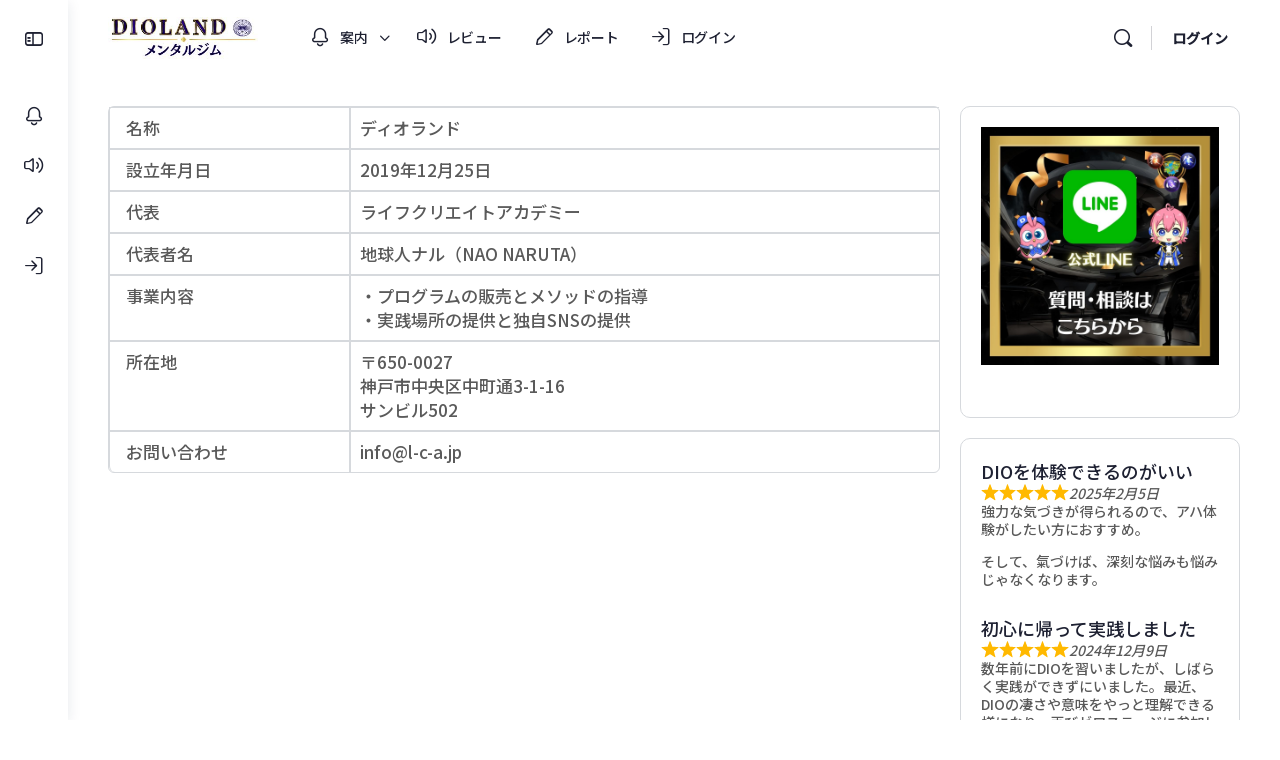

--- FILE ---
content_type: text/html; charset=UTF-8
request_url: https://dioland.com/about/
body_size: 44152
content:
<!doctype html>
<html dir="ltr" lang="ja" prefix="og: https://ogp.me/ns#">
	<head>
		<meta charset="UTF-8">
		<link rel="profile" href="http://gmpg.org/xfn/11">
		<title>運営 - ディオランド／メンタルジム</title>
<script type="text/javascript">var ajaxurl = "https://dioland.com/wp-admin/admin-ajax.php",ap_nonce = "d6e5f2a2a1",apTemplateUrl = "https://dioland.com/wp-content/plugins/anspress-question-answer/templates/js-template";apQuestionID = "0";aplang = {"loading":"\u8aad\u307f\u8fbc\u307f\u4e2d...","sending":"\u30ea\u30af\u30a8\u30b9\u30c8\u306e\u9001\u4fe1","file_size_error":"\u30d5\u30a1\u30a4\u30eb\u30b5\u30a4\u30ba\u304c 0.48 MB\u3088\u308a\u5927\u304d\u3044","attached_max":"\u6dfb\u4ed8\u30d5\u30a1\u30a4\u30eb\u306e\u6700\u5927\u6570\u306b\u9054\u3057\u307e\u3057\u305f","commented":"\u30b3\u30e1\u30f3\u30c8","comment":"\u30b3\u30e1\u30f3\u30c8","cancel":"\u30ad\u30e3\u30f3\u30bb\u30eb","update":"\u66f4\u65b0","your_comment":"\u30b3\u30e1\u30f3\u30c8\u3092\u5165\u529b\u3057\u3066\u304f\u3060\u3055\u3044\u2026","notifications":"\u901a\u77e5","mark_all_seen":"\u3059\u3079\u3066\u3092\u898b\u305f\u3082\u306e\u3068\u3057\u3066\u30de\u30fc\u30af\u3059\u308b","search":"\u691c\u7d22","no_permission_comments":"\u7533\u3057\u8a33\u3042\u308a\u307e\u305b\u3093\u304c\u3001\u3042\u306a\u305f\u306f\u30b3\u30e1\u30f3\u30c8\u3092\u8aad\u3080\u8a31\u53ef\u3092\u6301\u3063\u3066\u3044\u307e\u305b\u3093\u3002","ajax_events":"\u672c\u5f53\u306b %s \u3067\u3088\u3044\u3067\u3059\u304b ?","ajax_error":{"snackbar":{"success":false,"message":"\u539f\u56e0\u4e0d\u660e\u306e\u30a8\u30e9\u30fc\u767a\u751f\u3002\u3082\u3046\u4e00\u5ea6\u304a\u8a66\u3057\u4e0b\u3055\u3044."},"modal":["imageUpload"]}};disable_q_suggestion = "";</script><script type="text/html" id="tmpl-bb-link-preview">
<% if ( link_scrapping ) { %>
	<% if ( link_loading ) { %>
		<span class="bb-url-scrapper-loading bb-ajax-loader"><i class="bb-icon-l bb-icon-spinner animate-spin"></i>プレビューを読み込んでいます</span>
	<% } %>
	<% if ( link_success || link_error ) { %>
		<a title="プレビューのキャンセル" href="#" id="bb-close-link-suggestion">プレビューを削除</a>
		<div class="bb-link-preview-container">

			<% if ( link_images && link_images.length && link_success && ! link_error && '' !== link_image_index ) { %>
				<div id="bb-url-scrapper-img-holder">
					<div class="bb-link-preview-image">
						<div class="bb-link-preview-image-cover">
							<img src="<%= link_images[link_image_index] %>"/>
						</div>
						<div class="bb-link-preview-icons">
							<%
							if ( link_images.length > 1 ) { %>
								<a data-bp-tooltip-pos="up" data-bp-tooltip="画像を変更" href="#" class="icon-exchange toolbar-button bp-tooltip" id="icon-exchange"><i class="bb-icon-l bb-icon-exchange"></i></a>
							<% } %>
							<% if ( link_images.length ) { %>
								<a data-bp-tooltip-pos="up" data-bp-tooltip="画像を削除" href="#" class="icon-image-slash toolbar-button bp-tooltip" id="bb-link-preview-remove-image"><i class="bb-icon-l bb-icon-image-slash"></i></a>
							<% } %>
							<a data-bp-tooltip-pos="up" data-bp-tooltip="確認" class="toolbar-button bp-tooltip" href="#" id="bb-link-preview-select-image">
								<i class="bb-icon-check bb-icon-l"></i>
							</a>
						</div>
					</div>
					<% if ( link_images.length > 1 ) { %>
						<div class="bb-url-thumb-nav">
							<button type="button" id="bb-url-prevPicButton"><span class="bb-icon-l bb-icon-angle-left"></span></button>
							<button type="button" id="bb-url-nextPicButton"><span class="bb-icon-l bb-icon-angle-right"></span></button>
							<div id="bb-url-scrapper-img-count">
								イメージ <%= link_image_index + 1 %>&nbsp;of&nbsp;<%= link_images.length %>
							</div>
						</div>
					<% } %>
				</div>
			<% } %>

			<% if ( link_success && ! link_error && link_url ) { %>
				<div class="bb-link-preview-info">
					<% var a = document.createElement('a');
						a.href = link_url;
						var hostname = a.hostname;
						var domainName = hostname.replace('www.', '' );
					%>

					<% if ( 'undefined' !== typeof link_title && link_title.trim() && link_description ) { %>
						<p class="bb-link-preview-link-name"><%= domainName %></p>
					<% } %>

					<% if ( link_success && ! link_error ) { %>
						<p class="bb-link-preview-title"><%= link_title %></p>
					<% } %>

					<% if ( link_success && ! link_error ) { %>
						<div class="bb-link-preview-excerpt"><p><%= link_description %></p></div>
					<% } %>
				</div>
			<% } %>
			<% if ( link_error && ! link_success ) { %>
				<div id="bb-url-error" class="bb-url-error"><%= link_error_msg %></div>
			<% } %>
		</div>
	<% } %>
<% } %>
</script>
<script type="text/html" id="tmpl-profile-card-popup">
	<div id="profile-card" class="bb-profile-card bb-popup-card" data-bp-item-id="" data-bp-item-component="members">

		<div class="skeleton-card">
			<div class="skeleton-card-body">
				<div class="skeleton-card-avatar bb-loading-bg"></div>
				<div class="skeleton-card-entity">
					<div class="skeleton-card-type bb-loading-bg"></div>
					<div class="skeleton-card-heading bb-loading-bg"></div>
					<div class="skeleton-card-meta bb-loading-bg"></div>
				</div>
			</div>
						<div class="skeleton-card-footer skeleton-footer-plain">
				<div class="skeleton-card-button bb-loading-bg"></div>
				<div class="skeleton-card-button bb-loading-bg"></div>
				<div class="skeleton-card-button bb-loading-bg"></div>
			</div>
		</div>

		<div class="bb-card-content">
			<div class="bb-card-body">
				<div class="bb-card-avatar">
					<span class="card-profile-status"></span>
					<img src="" alt="">
				</div>
				<div class="bb-card-entity">
					<div class="bb-card-profile-type"></div>
					<h4 class="bb-card-heading"></h4>
					<div class="bb-card-meta">
						<span class="card-meta-item card-meta-joined">参加しました <span></span></span>
						<span class="card-meta-item card-meta-last-active"></span>
											</div>
				</div>
			</div>
			<div class="bb-card-footer">
								<div class="bb-card-action bb-card-action-outline">
					<a href="" class="card-button card-button-profile">プロフィールを表示</a>
				</div>
			</div>
		</div>

	</div>
</script>
<script type="text/html" id="tmpl-group-card-popup">
	<div id="group-card" class="bb-group-card bb-popup-card" data-bp-item-id="" data-bp-item-component="groups">

		<div class="skeleton-card">
			<div class="skeleton-card-body">
				<div class="skeleton-card-avatar bb-loading-bg"></div>
				<div class="skeleton-card-entity">
					<div class="skeleton-card-heading bb-loading-bg"></div>
					<div class="skeleton-card-meta bb-loading-bg"></div>
				</div>
			</div>
						<div class="skeleton-card-footer skeleton-footer-plain">
				<div class="skeleton-card-button bb-loading-bg"></div>
				<div class="skeleton-card-button bb-loading-bg"></div>
			</div>
		</div>

		<div class="bb-card-content">
			<div class="bb-card-body">
				<div class="bb-card-avatar">
					<img src="" alt="">
				</div>
				<div class="bb-card-entity">
					<h4 class="bb-card-heading"></h4>
					<div class="bb-card-meta">
						<span class="card-meta-item card-meta-status"></span>
						<span class="card-meta-item card-meta-type"></span>
						<span class="card-meta-item card-meta-last-active"></span>
					</div>
					<div class="card-group-members">
						<span class="bs-group-members"></span>
					</div>
				</div>
			</div>
			<div class="bb-card-footer">
								<div class="bb-card-action bb-card-action-outline">
					<a href="" class="card-button card-button-group">View Group</a>
				</div>
			</div>
		</div>

	</div>
</script>

            <style id="bb_learndash_30_custom_colors">

                
                .learndash-wrapper .bb-single-course-sidebar .ld-status.ld-primary-background {
                    background-color: #e2e7ed !important;
                    color: inherit !important;
                }

                .learndash-wrapper .ld-course-status .ld-status.ld-status-progress.ld-primary-background {
                    background-color: #ebe9e6 !important;
                    color: inherit !important;
                }

                .learndash-wrapper .learndash_content_wrap .wpProQuiz_content .wpProQuiz_button_reShowQuestion:hover {
                    background-color: #fff !important;
                }

                .learndash-wrapper .learndash_content_wrap .wpProQuiz_content .wpProQuiz_toplistTable th {
                    background-color: transparent !important;
                }

                .learndash-wrapper .wpProQuiz_content .wpProQuiz_button:not(.wpProQuiz_button_reShowQuestion):not(.wpProQuiz_button_restartQuiz) {
                    color: #fff !important;
                }

                .learndash-wrapper .wpProQuiz_content .wpProQuiz_button.wpProQuiz_button_restartQuiz {
                    color: #fff !important;
                }

                .wpProQuiz_content .wpProQuiz_results > div > .wpProQuiz_button,
                .learndash-wrapper .bb-learndash-content-wrap .ld-item-list .ld-item-list-item a.ld-item-name:hover,
                .learndash-wrapper .bb-learndash-content-wrap .ld-item-list .ld-item-list-item .ld-item-list-item-preview:hover a.ld-item-name .ld-item-title,
                .learndash-wrapper .bb-learndash-content-wrap .ld-item-list .ld-item-list-item .ld-item-list-item-preview:hover .ld-expand-button .ld-icon-arrow-down,
                .lms-topic-sidebar-wrapper .lms-lessions-list > ol li a.bb-lesson-head:hover,
                .learndash-wrapper .bb-learndash-content-wrap .ld-primary-color-hover:hover,
                .learndash-wrapper .learndash_content_wrap .ld-table-list-item-quiz .ld-primary-color-hover:hover .ld-item-title,
                .learndash-wrapper .ld-item-list-item-expanded .ld-table-list-items .ld-table-list-item .ld-table-list-item-quiz .ld-primary-color-hover:hover .ld-item-title,
                .learndash-wrapper .ld-table-list .ld-table-list-items div.ld-table-list-item a.ld-table-list-item-preview:hover .ld-topic-title,
                .lms-lesson-content .bb-type-list li a:hover,
                .lms-lesson-content .lms-quiz-list li a:hover,
                .learndash-wrapper .ld-expand-button.ld-button-alternate:hover .ld-icon-arrow-down,
                .learndash-wrapper .ld-table-list .ld-table-list-items div.ld-table-list-item a.ld-table-list-item-preview:hover .ld-topic-title:before,
                .bb-lessons-list .lms-toggle-lesson i:hover,
                .lms-topic-sidebar-wrapper .lms-course-quizzes-list > ul li a:hover,
                .lms-topic-sidebar-wrapper .lms-course-members-list .course-members-list a:hover,
                .lms-topic-sidebar-wrapper .lms-course-members-list .bb-course-member-wrap > .list-members-extra,
                .lms-topic-sidebar-wrapper .lms-course-members-list .bb-course-member-wrap > .list-members-extra:hover,
                .learndash-wrapper .ld-item-list .ld-item-list-item.ld-item-lesson-item .ld-item-list-item-preview .ld-item-name .ld-item-title .ld-item-components span,
                .bb-about-instructor h5 a:hover,
                .learndash_content_wrap .comment-respond .comment-author:hover,
                .single-sfwd-courses .comment-respond .comment-author:hover {
                    color: #00a2e8 !important;
                }

                .learndash-wrapper .learndash_content_wrap #quiz_continue_link,
                .learndash-wrapper .learndash_content_wrap .learndash_mark_complete_button,
                .learndash-wrapper .learndash_content_wrap #learndash_mark_complete_button,
                .learndash-wrapper .learndash_content_wrap .ld-status-complete,
                .learndash-wrapper .learndash_content_wrap .ld-alert-success .ld-button,
                .learndash-wrapper .learndash_content_wrap .ld-alert-success .ld-alert-icon,
                .wpProQuiz_questionList[data-type="assessment_answer"] .wpProQuiz_questionListItem label.is-selected:before,
                .wpProQuiz_questionList[data-type="single"] .wpProQuiz_questionListItem label.is-selected:before,
                .wpProQuiz_questionList[data-type="multiple"] .wpProQuiz_questionListItem label.is-selected:before {
                    background-color: #00a2e8 !important;
                }

                .wpProQuiz_content .wpProQuiz_results > div > .wpProQuiz_button,
                .wpProQuiz_questionList[data-type="multiple"] .wpProQuiz_questionListItem label.is-selected:before {
                    border-color: #00a2e8 !important;
                }

                .learndash-wrapper .wpProQuiz_content .wpProQuiz_button.wpProQuiz_button_restartQuiz,
                .learndash-wrapper .wpProQuiz_content .wpProQuiz_button.wpProQuiz_button_restartQuiz:hover,
                #learndash-page-content .sfwd-course-nav .learndash_next_prev_link a:hover,
                .bb-cover-list-item .ld-primary-background {
                    background-color: #00a2e8 !important;
                }

                
                
                .lms-topic-sidebar-wrapper .ld-secondary-background,
                .i-progress.i-progress-completed,
                .bb-cover-list-item .ld-secondary-background,
                .learndash-wrapper .ld-status-icon.ld-status-complete.ld-secondary-background,
                .learndash-wrapper .ld-status-icon.ld-quiz-complete,
                .ld-progress-bar .ld-progress-bar-percentage.ld-secondary-background {
                    background-color: #019e7c !important;
                }

                .bb-progress .bb-progress-circle {
                    border-color: #019e7c !important;
                }

                .learndash-wrapper .ld-alert-success {
                    border-color: #DCDFE3 !important;
                }

                .learndash-wrapper .ld-secondary-in-progress-icon {
                    color: #019e7c !important;
                }

                .learndash-wrapper .bb-learndash-content-wrap .ld-secondary-in-progress-icon {
                    border-left-color: #DEDFE2 !important;
                    border-top-color: #DEDFE2 !important;
                }

                
                
                .learndash-wrapper .ld-item-list .ld-item-list-item.ld-item-lesson-item .ld-item-name .ld-item-title .ld-item-components span.ld-status-waiting,
                .learndash-wrapper .ld-item-list .ld-item-list-item.ld-item-lesson-item .ld-item-name .ld-item-title .ld-item-components span.ld-status-waiting span.ld-icon,
                .learndash-wrapper .ld-status-waiting {
                    background-color: #ffd200 !important;
                }

                
            </style>

				<style>img:is([sizes="auto" i], [sizes^="auto," i]) { contain-intrinsic-size: 3000px 1500px }</style>
	
		<!-- All in One SEO 4.8.7 - aioseo.com -->
	<meta name="robots" content="max-image-preview:large" />
	<link rel="canonical" href="https://dioland.com/about/" />
	<meta name="generator" content="All in One SEO (AIOSEO) 4.8.7" />
		<meta property="og:locale" content="ja_JP" />
		<meta property="og:site_name" content="ディオランド／メンタルジム - セルフアップグレードの決定版！" />
		<meta property="og:type" content="article" />
		<meta property="og:title" content="運営 - ディオランド／メンタルジム" />
		<meta property="og:url" content="https://dioland.com/about/" />
		<meta property="og:image" content="https://dioland.com/wp-content/uploads/2024/05/名称未設定のデザイン-35.jpg" />
		<meta property="og:image:secure_url" content="https://dioland.com/wp-content/uploads/2024/05/名称未設定のデザイン-35.jpg" />
		<meta property="og:image:width" content="500" />
		<meta property="og:image:height" content="500" />
		<meta property="article:published_time" content="2024-02-11T06:58:03+00:00" />
		<meta property="article:modified_time" content="2024-03-07T11:53:10+00:00" />
		<meta name="twitter:card" content="summary_large_image" />
		<meta name="twitter:title" content="運営 - ディオランド／メンタルジム" />
		<meta name="twitter:image" content="https://dioland.com/wp-content/uploads/2024/05/名称未設定のデザイン-35.jpg" />
		<script type="application/ld+json" class="aioseo-schema">
			{"@context":"https:\/\/schema.org","@graph":[{"@type":"BreadcrumbList","@id":"https:\/\/dioland.com\/about\/#breadcrumblist","itemListElement":[{"@type":"ListItem","@id":"https:\/\/dioland.com#listItem","position":1,"name":"\u5bb6","item":"https:\/\/dioland.com","nextItem":{"@type":"ListItem","@id":"https:\/\/dioland.com\/about\/#listItem","name":"\u904b\u55b6"}},{"@type":"ListItem","@id":"https:\/\/dioland.com\/about\/#listItem","position":2,"name":"\u904b\u55b6","previousItem":{"@type":"ListItem","@id":"https:\/\/dioland.com#listItem","name":"\u5bb6"}}]},{"@type":"Organization","@id":"https:\/\/dioland.com\/#organization","name":"\u30c7\u30a3\u30aa\u30e9\u30f3\u30c9\uff0f\u81ea\u5206\u81ea\u795e \u80b2\u6210\u30a2\u30ab\u30c7\u30df\u30fc","description":"\u30bb\u30eb\u30d5\u30a2\u30c3\u30d7\u30b0\u30ec\u30fc\u30c9\u306e\u6c7a\u5b9a\u7248\uff01","url":"https:\/\/dioland.com\/","logo":{"@type":"ImageObject","url":"https:\/\/dioland.com\/wp-content\/uploads\/2024\/05\/\u540d\u79f0\u672a\u8a2d\u5b9a\u306e\u30c7\u30b6\u30a4\u30f3-35.jpg","@id":"https:\/\/dioland.com\/about\/#organizationLogo","width":500,"height":500},"image":{"@id":"https:\/\/dioland.com\/about\/#organizationLogo"}},{"@type":"WebPage","@id":"https:\/\/dioland.com\/about\/#webpage","url":"https:\/\/dioland.com\/about\/","name":"\u904b\u55b6 - \u30c7\u30a3\u30aa\u30e9\u30f3\u30c9\uff0f\u30e1\u30f3\u30bf\u30eb\u30b8\u30e0","inLanguage":"ja","isPartOf":{"@id":"https:\/\/dioland.com\/#website"},"breadcrumb":{"@id":"https:\/\/dioland.com\/about\/#breadcrumblist"},"datePublished":"2024-02-11T15:58:03+09:00","dateModified":"2024-03-07T20:53:10+09:00"},{"@type":"WebSite","@id":"https:\/\/dioland.com\/#website","url":"https:\/\/dioland.com\/","name":"\u30c7\u30a3\u30aa\u30e9\u30f3\u30c9\uff0f\u81ea\u5206\u81ea\u795e \u80b2\u6210\u30a2\u30ab\u30c7\u30df\u30fc","description":"\u30bb\u30eb\u30d5\u30a2\u30c3\u30d7\u30b0\u30ec\u30fc\u30c9\u306e\u6c7a\u5b9a\u7248\uff01","inLanguage":"ja","publisher":{"@id":"https:\/\/dioland.com\/#organization"}}]}
		</script>
		<!-- All in One SEO -->

<script>window._wca = window._wca || [];</script>
<link rel='dns-prefetch' href='//stats.wp.com' />
<link rel='dns-prefetch' href='//fonts.googleapis.com' />
<link rel='preconnect' href='https://fonts.gstatic.com' crossorigin />
<link rel="alternate" type="application/rss+xml" title="ディオランド／メンタルジム &raquo; フィード" href="https://dioland.com/feed/" />
<link rel="alternate" type="application/rss+xml" title="ディオランド／メンタルジム &raquo; コメントフィード" href="https://dioland.com/comments/feed/" />
<script type="text/javascript">
/* <![CDATA[ */
window._wpemojiSettings = {"baseUrl":"https:\/\/s.w.org\/images\/core\/emoji\/16.0.1\/72x72\/","ext":".png","svgUrl":"https:\/\/s.w.org\/images\/core\/emoji\/16.0.1\/svg\/","svgExt":".svg","source":{"concatemoji":"https:\/\/dioland.com\/wp-includes\/js\/wp-emoji-release.min.js?ver=6.8.3"}};
/*! This file is auto-generated */
!function(s,n){var o,i,e;function c(e){try{var t={supportTests:e,timestamp:(new Date).valueOf()};sessionStorage.setItem(o,JSON.stringify(t))}catch(e){}}function p(e,t,n){e.clearRect(0,0,e.canvas.width,e.canvas.height),e.fillText(t,0,0);var t=new Uint32Array(e.getImageData(0,0,e.canvas.width,e.canvas.height).data),a=(e.clearRect(0,0,e.canvas.width,e.canvas.height),e.fillText(n,0,0),new Uint32Array(e.getImageData(0,0,e.canvas.width,e.canvas.height).data));return t.every(function(e,t){return e===a[t]})}function u(e,t){e.clearRect(0,0,e.canvas.width,e.canvas.height),e.fillText(t,0,0);for(var n=e.getImageData(16,16,1,1),a=0;a<n.data.length;a++)if(0!==n.data[a])return!1;return!0}function f(e,t,n,a){switch(t){case"flag":return n(e,"\ud83c\udff3\ufe0f\u200d\u26a7\ufe0f","\ud83c\udff3\ufe0f\u200b\u26a7\ufe0f")?!1:!n(e,"\ud83c\udde8\ud83c\uddf6","\ud83c\udde8\u200b\ud83c\uddf6")&&!n(e,"\ud83c\udff4\udb40\udc67\udb40\udc62\udb40\udc65\udb40\udc6e\udb40\udc67\udb40\udc7f","\ud83c\udff4\u200b\udb40\udc67\u200b\udb40\udc62\u200b\udb40\udc65\u200b\udb40\udc6e\u200b\udb40\udc67\u200b\udb40\udc7f");case"emoji":return!a(e,"\ud83e\udedf")}return!1}function g(e,t,n,a){var r="undefined"!=typeof WorkerGlobalScope&&self instanceof WorkerGlobalScope?new OffscreenCanvas(300,150):s.createElement("canvas"),o=r.getContext("2d",{willReadFrequently:!0}),i=(o.textBaseline="top",o.font="600 32px Arial",{});return e.forEach(function(e){i[e]=t(o,e,n,a)}),i}function t(e){var t=s.createElement("script");t.src=e,t.defer=!0,s.head.appendChild(t)}"undefined"!=typeof Promise&&(o="wpEmojiSettingsSupports",i=["flag","emoji"],n.supports={everything:!0,everythingExceptFlag:!0},e=new Promise(function(e){s.addEventListener("DOMContentLoaded",e,{once:!0})}),new Promise(function(t){var n=function(){try{var e=JSON.parse(sessionStorage.getItem(o));if("object"==typeof e&&"number"==typeof e.timestamp&&(new Date).valueOf()<e.timestamp+604800&&"object"==typeof e.supportTests)return e.supportTests}catch(e){}return null}();if(!n){if("undefined"!=typeof Worker&&"undefined"!=typeof OffscreenCanvas&&"undefined"!=typeof URL&&URL.createObjectURL&&"undefined"!=typeof Blob)try{var e="postMessage("+g.toString()+"("+[JSON.stringify(i),f.toString(),p.toString(),u.toString()].join(",")+"));",a=new Blob([e],{type:"text/javascript"}),r=new Worker(URL.createObjectURL(a),{name:"wpTestEmojiSupports"});return void(r.onmessage=function(e){c(n=e.data),r.terminate(),t(n)})}catch(e){}c(n=g(i,f,p,u))}t(n)}).then(function(e){for(var t in e)n.supports[t]=e[t],n.supports.everything=n.supports.everything&&n.supports[t],"flag"!==t&&(n.supports.everythingExceptFlag=n.supports.everythingExceptFlag&&n.supports[t]);n.supports.everythingExceptFlag=n.supports.everythingExceptFlag&&!n.supports.flag,n.DOMReady=!1,n.readyCallback=function(){n.DOMReady=!0}}).then(function(){return e}).then(function(){var e;n.supports.everything||(n.readyCallback(),(e=n.source||{}).concatemoji?t(e.concatemoji):e.wpemoji&&e.twemoji&&(t(e.twemoji),t(e.wpemoji)))}))}((window,document),window._wpemojiSettings);
/* ]]> */
</script>
<link rel='stylesheet' id='anspress-fonts-css' href='https://dioland.com/wp-content/plugins/anspress-question-answer/templates/css/fonts.css?ver=4.4.4' type='text/css' media='all' />
<link rel='stylesheet' id='anspress-main-css' href='https://dioland.com/wp-content/plugins/anspress-question-answer/templates/css/main.css?ver=4.4.4' type='text/css' media='all' />
<style id='anspress-main-inline-css' type='text/css'>

		#anspress .ap-q-cells{
				margin-left: 60px;
		}
		#anspress .ap-a-cells{
				margin-left: 60px;
		}
</style>
<link rel='stylesheet' id='ap-overrides-css' href='https://dioland.com/wp-content/plugins/anspress-question-answer/templates/css/overrides.css?v=4.4.4&#038;ver=4.4.4' type='text/css' media='all' />
<link rel='stylesheet' id='bp-nouveau-icons-map-css' href='https://dioland.com/wp-content/plugins/buddyboss-platform/bp-templates/bp-nouveau/icons/css/icons-map.min.css?ver=2.13.1' type='text/css' media='all' />
<link rel='stylesheet' id='bp-nouveau-bb-icons-css' href='https://dioland.com/wp-content/plugins/buddyboss-platform/bp-templates/bp-nouveau/icons/css/bb-icons.min.css?ver=1.0.8' type='text/css' media='all' />
<link rel='stylesheet' id='dashicons-css' href='https://dioland.com/wp-includes/css/dashicons.min.css?ver=6.8.3' type='text/css' media='all' />
<link rel='stylesheet' id='bp-nouveau-css' href='https://dioland.com/wp-content/plugins/buddyboss-platform/bp-templates/bp-nouveau/css/buddypress.min.css?ver=2.13.1' type='text/css' media='all' />
<style id='bp-nouveau-inline-css' type='text/css'>
.list-wrap .bs-group-cover a:before{ background:unset; }
</style>
<link rel='stylesheet' id='buddyboss_legacy-css' href='https://dioland.com/wp-content/themes/buddyboss-theme/inc/plugins/buddyboss-menu-icons/vendor/kucrut/icon-picker/css/types/buddyboss_legacy.css?ver=1.0' type='text/css' media='all' />
<link rel='stylesheet' id='wp-block-library-css' href='https://dioland.com/wp-includes/css/dist/block-library/style.min.css?ver=6.8.3' type='text/css' media='all' />
<style id='classic-theme-styles-inline-css' type='text/css'>
/*! This file is auto-generated */
.wp-block-button__link{color:#fff;background-color:#32373c;border-radius:9999px;box-shadow:none;text-decoration:none;padding:calc(.667em + 2px) calc(1.333em + 2px);font-size:1.125em}.wp-block-file__button{background:#32373c;color:#fff;text-decoration:none}
</style>
<link rel='stylesheet' id='snow-monkey-blocks-accordion-style-css' href='https://dioland.com/wp-content/plugins/snow-monkey-blocks/dist/blocks/accordion/style-index.css?ver=21.0.6' type='text/css' media='all' />
<link rel='stylesheet' id='snow-monkey-blocks-alert-style-css' href='https://dioland.com/wp-content/plugins/snow-monkey-blocks/dist/blocks/alert/style-index.css?ver=21.0.6' type='text/css' media='all' />
<link rel='stylesheet' id='snow-monkey-blocks-balloon-style-css' href='https://dioland.com/wp-content/plugins/snow-monkey-blocks/dist/blocks/balloon/style-index.css?ver=21.0.6' type='text/css' media='all' />
<style id='snow-monkey-blocks-box-style-inline-css' type='text/css'>
.smb-box{--smb-box--background-color:#0000;--smb-box--background-image:initial;--smb-box--background-opacity:1;--smb-box--border-color:var(--_lighter-color-gray);--smb-box--border-style:solid;--smb-box--border-width:0px;--smb-box--border-radius:var(--_global--border-radius);--smb-box--box-shadow:initial;--smb-box--color:inherit;--smb-box--padding:var(--_padding1);border-radius:var(--smb-box--border-radius);border-width:0;box-shadow:var(--smb-box--box-shadow);color:var(--smb-box--color);overflow:visible;padding:var(--smb-box--padding);position:relative}.smb-box--p-s{--smb-box--padding:var(--_padding-1)}.smb-box--p-l{--smb-box--padding:var(--_padding2)}.smb-box__background{background-color:var(--smb-box--background-color);background-image:var(--smb-box--background-image);border:var(--smb-box--border-width) var(--smb-box--border-style) var(--smb-box--border-color);border-radius:var(--smb-box--border-radius);bottom:0;display:block;left:0;opacity:var(--smb-box--background-opacity);position:absolute;right:0;top:0}.smb-box__body{position:relative}.smb-box--has-link{cursor:pointer}.smb-box--has-link:has(:focus-visible){outline:auto;outline:auto -webkit-focus-ring-color}.smb-box__link{display:block!important;height:0!important;position:static!important;text-indent:-99999px!important;width:0!important}:where(.smb-box__body.is-layout-constrained>*){--wp--style--global--content-size:100%;--wp--style--global--wide-size:100%}

</style>
<link rel='stylesheet' id='snow-monkey-blocks-btn-style-css' href='https://dioland.com/wp-content/plugins/snow-monkey-blocks/dist/blocks/btn/style-index.css?ver=23.0.0' type='text/css' media='all' />
<style id='snow-monkey-blocks-btn-box-style-inline-css' type='text/css'>
.smb-btn-box{--smb-btn-box--background-color:#0000;--smb-btn-box--padding:var(--_padding2);--smb-btn--style--ghost--border-color:var(--smb-btn--background-color,currentColor);--smb-btn--style--ghost--color:currentColor;background-color:var(--smb-btn-box--background-color);padding-bottom:var(--smb-btn-box--padding);padding-top:var(--smb-btn-box--padding)}.smb-btn-box__lede{font-weight:700;margin-bottom:var(--_margin-1);text-align:center}.smb-btn-box__btn-wrapper{text-align:center}.smb-btn-box__note{margin-top:var(--_margin-1);text-align:center}.smb-btn-box.is-style-ghost .smb-btn{--smb-btn--color:var(--smb-btn--style--ghost--color);background-color:#0000;border:1px solid var(--smb-btn--style--ghost--border-color)}

</style>
<style id='snow-monkey-blocks-buttons-style-inline-css' type='text/css'>
.smb-buttons{--smb-buttons--gap:var(--_margin1);display:flex;flex-wrap:wrap;gap:var(--smb-buttons--gap)}.smb-buttons.has-text-align-left,.smb-buttons.is-content-justification-left{justify-content:flex-start}.smb-buttons.has-text-align-center,.smb-buttons.is-content-justification-center{justify-content:center}.smb-buttons.has-text-align-right,.smb-buttons.is-content-justification-right{justify-content:flex-end}.smb-buttons.is-content-justification-space-between{justify-content:space-between}.smb-buttons>.smb-btn-wrapper{flex:0 1 auto;margin:0}.smb-buttons>.smb-btn-wrapper--full{flex:1 1 auto}@media not all and (min-width:640px){.smb-buttons>.smb-btn-wrapper--more-wider{flex:1 1 auto}}

</style>
<link rel='stylesheet' id='snow-monkey-blocks-categories-list-style-css' href='https://dioland.com/wp-content/plugins/snow-monkey-blocks/dist/blocks/categories-list/style-index.css?ver=21.0.6' type='text/css' media='all' />
<style id='snow-monkey-blocks-container-style-inline-css' type='text/css'>
.smb-container__body{margin-left:auto;margin-right:auto;max-width:100%}.smb-container--no-gutters{padding-left:0!important;padding-right:0!important}:where(.smb-container__body.is-layout-constrained>*){--wp--style--global--content-size:100%;--wp--style--global--wide-size:100%}

</style>
<style id='snow-monkey-blocks-contents-outline-style-inline-css' type='text/css'>
.smb-contents-outline{--smb-contents-outline--background-color:var(--wp--preset--color--sm-lightest-gray);--smb-contents-outline--color:inherit;background-color:var(--smb-contents-outline--background-color);color:var(--smb-contents-outline--color);padding:0!important}.smb-contents-outline .wpco{background-color:inherit;color:inherit}

</style>
<style id='snow-monkey-blocks-countdown-style-inline-css' type='text/css'>
.smb-countdown{--smb-countdown--gap:var(--_margin-2);--smb-countdown--numeric-color:currentColor;--smb-countdown--clock-color:currentColor}.smb-countdown__list{align-items:center;align-self:center;display:flex;flex-direction:row;flex-wrap:wrap;list-style-type:none;margin-left:0;padding-left:0}.smb-countdown__list-item{margin:0 var(--smb-countdown--gap);text-align:center}.smb-countdown__list-item:first-child{margin-left:0}.smb-countdown__list-item:last-child{margin-right:0}.smb-countdown__list-item__numeric{color:var(--smb-countdown--numeric-color);display:block;--_font-size-level:3;font-size:var(--_fluid-font-size);font-weight:700;line-height:var(--_line-height)}.smb-countdown__list-item__clock{color:var(--smb-countdown--clock-color);display:block;--_font-size-level:-1;font-size:var(--_font-size);line-height:var(--_line-height)}.smb-countdown .align-center{justify-content:center}.smb-countdown .align-left{justify-content:flex-start}.smb-countdown .align-right{justify-content:flex-end}.is-style-inline .smb-countdown__list-item__clock,.is-style-inline .smb-countdown__list-item__numeric{display:inline}

</style>
<style id='snow-monkey-blocks-directory-structure-style-inline-css' type='text/css'>
.smb-directory-structure{--smb-directory-structure--background-color:var(--_lightest-color-gray);--smb-directory-structure--padding:var(--_padding1);--smb-directory-structure--gap:var(--_margin-2);--smb-directory-structure--icon-color:inherit;background-color:var(--smb-directory-structure--background-color);overflow-x:auto;overflow-y:hidden;padding:var(--smb-directory-structure--padding)}.smb-directory-structure>*+*{margin-top:var(--smb-directory-structure--gap)}.smb-directory-structure__item p{align-items:flex-start;display:flex;flex-wrap:nowrap}.smb-directory-structure .fa-fw{color:var(--smb-directory-structure--icon-color);width:auto}.smb-directory-structure .svg-inline--fa{display:var(--fa-display,inline-block);height:1em;overflow:visible;vertical-align:-.125em}.smb-directory-structure__item__name{margin-left:.5em;white-space:nowrap}.smb-directory-structure__item__list{margin-left:1.5em}.smb-directory-structure__item__list>*{margin-top:var(--smb-directory-structure--gap)}

</style>
<style id='snow-monkey-blocks-evaluation-star-style-inline-css' type='text/css'>
.smb-evaluation-star{--smb-evaluation-star--gap:var(--_margin-2);--smb-evaluation-star--icon-color:#f9bb2d;--smb-evaluation-star--numeric-color:currentColor;align-items:center;display:flex;gap:var(--smb-evaluation-star--gap)}.smb-evaluation-star--title-right .smb-evaluation-star__title{order:1}.smb-evaluation-star__body{display:inline-flex;gap:var(--smb-evaluation-star--gap)}.smb-evaluation-star__numeric{color:var(--smb-evaluation-star--numeric-color);font-weight:700}.smb-evaluation-star__numeric--right{order:1}.smb-evaluation-star__icon{color:var(--smb-evaluation-star--icon-color);display:inline-block}.smb-evaluation-star .svg-inline--fa{display:var(--fa-display,inline-block);height:1em;overflow:visible;vertical-align:-.125em}

</style>
<style id='snow-monkey-blocks-faq-style-inline-css' type='text/css'>
.smb-faq{--smb-faq--border-color:var(--_lighter-color-gray);--smb-faq--label-color:initial;--smb-faq--item-gap:var(--_margin1);--smb-faq--item-question-label-color:currentColor;--smb-faq--item-answer-label-color:currentColor;border-top:1px solid var(--smb-faq--border-color)}.smb-faq__item{border-bottom:1px solid var(--smb-faq--border-color);padding:var(--_padding1) 0}.smb-faq__item__answer,.smb-faq__item__question{display:flex;flex-direction:row;flex-wrap:nowrap}.smb-faq__item__answer__label,.smb-faq__item__question__label{flex:0 0 0%;margin-right:var(--smb-faq--item-gap);margin-top:calc(var(--_half-leading)*-1em - .125em);--_font-size-level:3;font-size:var(--_fluid-font-size);font-weight:400;line-height:var(--_line-height);min-width:.8em}.smb-faq__item__answer__body,.smb-faq__item__question__body{flex:1 1 auto;margin-top:calc(var(--_half-leading)*-1em)}.smb-faq__item__question{font-weight:700;margin:0 0 var(--smb-faq--item-gap)}.smb-faq__item__question__label{color:var(--smb-faq--item-question-label-color)}.smb-faq__item__answer__label{color:var(--smb-faq--item-answer-label-color)}:where(.smb-faq__item__answer__body.is-layout-constrained>*){--wp--style--global--content-size:100%;--wp--style--global--wide-size:100%}

</style>
<style id='snow-monkey-blocks-flex-style-inline-css' type='text/css'>
.smb-flex{--smb-flex--box-shadow:none;box-shadow:var(--smb-flex--box-shadow);flex-direction:column}.smb-flex.is-horizontal{flex-direction:row}.smb-flex.is-vertical{flex-direction:column}.smb-flex>*{--smb--flex-grow:0;--smb--flex-shrink:1;--smb--flex-basis:auto;flex-basis:var(--smb--flex-basis);flex-grow:var(--smb--flex-grow);flex-shrink:var(--smb--flex-shrink);min-width:0}

</style>
<style id='snow-monkey-blocks-grid-style-inline-css' type='text/css'>
.smb-grid{--smb-grid--gap:0px;--smb-grid--column-auto-repeat:auto-fit;--smb-grid--columns:1;--smb-grid--column-min-width:250px;--smb-grid--grid-template-columns:none;--smb-grid--rows:1;--smb-grid--grid-template-rows:none;display:grid;gap:var(--smb-grid--gap)}.smb-grid>*{--smb--justify-self:stretch;--smb--align-self:stretch;--smb--grid-column:auto;--smb--grid-row:auto;align-self:var(--smb--align-self);grid-column:var(--smb--grid-column);grid-row:var(--smb--grid-row);justify-self:var(--smb--justify-self);margin-bottom:0;margin-top:0;min-width:0}.smb-grid--columns\:columns{grid-template-columns:repeat(var(--smb-grid--columns),1fr)}.smb-grid--columns\:min{grid-template-columns:repeat(var(--smb-grid--column-auto-repeat),minmax(min(var(--smb-grid--column-min-width),100%),1fr))}.smb-grid--columns\:free{grid-template-columns:var(--smb-grid--grid-template-columns)}.smb-grid--rows\:rows{grid-template-rows:repeat(var(--smb-grid--rows),1fr)}.smb-grid--rows\:free{grid-template-rows:var(--smb-grid--grid-template-rows)}

</style>
<link rel='stylesheet' id='snow-monkey-blocks-hero-header-style-css' href='https://dioland.com/wp-content/plugins/snow-monkey-blocks/dist/blocks/hero-header/style-index.css?ver=21.0.6' type='text/css' media='all' />
<link rel='stylesheet' id='snow-monkey-blocks-information-style-css' href='https://dioland.com/wp-content/plugins/snow-monkey-blocks/dist/blocks/information/style-index.css?ver=21.0.6' type='text/css' media='all' />
<link rel='stylesheet' id='snow-monkey-blocks-items-style-css' href='https://dioland.com/wp-content/plugins/snow-monkey-blocks/dist/blocks/items/style-index.css?ver=23.0.1' type='text/css' media='all' />
<style id='snow-monkey-blocks-list-style-inline-css' type='text/css'>
.smb-list{--smb-list--gap:var(--_margin-2)}.smb-list ul{list-style:none!important}.smb-list ul *>li:first-child,.smb-list ul li+li{margin-top:var(--smb-list--gap)}.smb-list ul>li{position:relative}.smb-list ul>li .smb-list__icon{left:-1.5em;position:absolute}

</style>
<link rel='stylesheet' id='snow-monkey-blocks-media-text-style-css' href='https://dioland.com/wp-content/plugins/snow-monkey-blocks/dist/blocks/media-text/style-index.css?ver=21.0.6' type='text/css' media='all' />
<link rel='stylesheet' id='snow-monkey-blocks-panels-style-css' href='https://dioland.com/wp-content/plugins/snow-monkey-blocks/dist/blocks/panels/style-index.css?ver=23.0.2' type='text/css' media='all' />
<style id='snow-monkey-blocks-price-menu-style-inline-css' type='text/css'>
.smb-price-menu{--smb-price-menu--border-color:var(--_lighter-color-gray);--smb-price-menu--item-padding:var(--_padding-1);border-top:1px solid var(--smb-price-menu--border-color)}.smb-price-menu>.smb-price-menu__item{margin-bottom:0;margin-top:0}.smb-price-menu__item{border-bottom:1px solid var(--smb-price-menu--border-color);column-gap:var(--_margin-1);padding:var(--smb-price-menu--item-padding) 0}@media(min-width:640px){.smb-price-menu__item{align-items:center;display:flex;flex-direction:row;flex-wrap:nowrap;justify-content:space-between}.smb-price-menu__item>:where(.smb-price-menu__item__title){flex:1 1 auto}.smb-price-menu__item>:where(.smb-price-menu__item__price){flex:0 0 auto}}

</style>
<link rel='stylesheet' id='snow-monkey-blocks-pricing-table-style-css' href='https://dioland.com/wp-content/plugins/snow-monkey-blocks/dist/blocks/pricing-table/style-index.css?ver=21.0.6' type='text/css' media='all' />
<style id='snow-monkey-blocks-rating-box-style-inline-css' type='text/css'>
.smb-rating-box{--smb-rating-box--gap:var(--_margin-1);--smb-rating-box--bar-border-radius:var(--_global--border-radius);--smb-rating-box--bar-background-color:var(--_lighter-color-gray);--smb-rating-box--bar-height:1rem;--smb-rating-box--rating-background-color:#f9bb2d}.smb-rating-box>.smb-rating-box__item__title{margin-bottom:var(--_margin-2)}.smb-rating-box__body>*+*{margin-top:var(--smb-rating-box--gap)}.smb-rating-box__item{display:grid;gap:var(--_margin-2)}.smb-rating-box__item__body{align-items:end;display:grid;gap:var(--_margin1);grid-template-columns:1fr auto}.smb-rating-box__item__numeric{--_font-size-level:-2;font-size:var(--_font-size);line-height:var(--_line-height)}.smb-rating-box__item__evaluation{grid-column:1/-1}.smb-rating-box__item__evaluation__bar,.smb-rating-box__item__evaluation__rating{border-radius:var(--smb-rating-box--bar-border-radius);height:var(--smb-rating-box--bar-height)}.smb-rating-box__item__evaluation__bar{background-color:var(--smb-rating-box--bar-background-color);position:relative}.smb-rating-box__item__evaluation__rating{background-color:var(--smb-rating-box--rating-background-color);left:0;position:absolute;top:0}.smb-rating-box__item__evaluation__numeric{bottom:calc(var(--smb-rating-box--bar-height) + var(--_s-2));position:absolute;right:0;--_font-size-level:-2;font-size:var(--_font-size);line-height:var(--_line-height)}

</style>
<style id='snow-monkey-blocks-read-more-box-style-inline-css' type='text/css'>
.smb-read-more-box{--smb-read-more-box--content-height:100px;--smb-read-more-box--mask-color:var(--_global--background-color,#fff)}.smb-read-more-box__content{--_transition-duration:var(--_global--transition-duration);--_transition-function-timing:var(--_global--transition-function-timing);--_transition-delay:var(--_global--transition-delay);overflow:hidden;position:relative;transition:height var(--_transition-duration) var(--_transition-function-timing) var(--_transition-delay)}.smb-read-more-box__content[aria-hidden=true]{height:var(--smb-read-more-box--content-height)}.smb-read-more-box__action{display:flex;flex-wrap:wrap;margin-top:var(--_padding-1)}.smb-read-more-box__action.is-content-justification-left{justify-content:start}.smb-read-more-box__action.is-content-justification-center{justify-content:center}.smb-read-more-box__action.is-content-justification-right{justify-content:end}.smb-read-more-box__btn-wrapper.smb-btn-wrapper--full{flex-grow:1}.smb-read-more-box__button{cursor:pointer}.smb-read-more-box--has-mask .smb-read-more-box__content[aria-hidden=true]:after{background:linear-gradient(to bottom,#0000 0,var(--smb-read-more-box--mask-color) 100%);content:"";display:block;height:50px;inset:auto 0 0 0;position:absolute}.smb-read-more-box.is-style-ghost .smb-read-more-box__button{--smb-btn--color:var(--smb-btn--style--ghost--color);background-color:#0000;border:1px solid var(--smb-btn--style--ghost--border-color)}.smb-read-more-box.is-style-text .smb-read-more-box__button{--smb-btn--background-color:#0000;--smb-btn--color:var(--smb-btn--style--text--color);--smb-btn--padding:0px;border:none}:where(.smb-read-more-box__content.is-layout-constrained>*){--wp--style--global--content-size:100%;--wp--style--global--wide-size:100%}

</style>
<link rel='stylesheet' id='snow-monkey-blocks-section-style-css' href='https://dioland.com/wp-content/plugins/snow-monkey-blocks/dist/blocks/section/style-index.css?ver=24.1.1' type='text/css' media='all' />
<link rel='stylesheet' id='snow-monkey-blocks-section-break-the-grid-style-css' href='https://dioland.com/wp-content/plugins/snow-monkey-blocks/dist/blocks/section-break-the-grid/style-index.css?ver=21.0.6' type='text/css' media='all' />
<style id='snow-monkey-blocks-section-side-heading-style-inline-css' type='text/css'>
.smb-section-side-heading__header,.smb-section-side-heading__subtitle,.smb-section-side-heading__title{text-align:left}.smb-section-side-heading__header>*{text-align:inherit}.smb-section-side-heading__lede-wrapper{justify-content:flex-start}.smb-section-side-heading>.smb-section__inner>.c-container>.smb-section__contents-wrapper>.c-row{justify-content:space-between}@media not all and (min-width:640px){.smb-section-side-heading :where(.smb-section__contents-wrapper>.c-row>*+*){margin-top:var(--_margin2)}}

</style>
<link rel='stylesheet' id='snow-monkey-blocks-section-with-bgimage-style-css' href='https://dioland.com/wp-content/plugins/snow-monkey-blocks/dist/blocks/section-with-bgimage/style-index.css?ver=21.0.6' type='text/css' media='all' />
<style id='snow-monkey-blocks-section-with-bgvideo-style-inline-css' type='text/css'>
.smb-section-with-bgvideo>.smb-section-with-bgimage__bgimage>*{display:none!important}

</style>
<style id='snow-monkey-blocks-slider-style-inline-css' type='text/css'>
.smb-slider>.smb-slider__canvas.slick-initialized{margin-bottom:0;padding-bottom:0}.smb-slider--16to9 .smb-slider__item__figure,.smb-slider--4to3 .smb-slider__item__figure{position:relative}.smb-slider--16to9 .smb-slider__item__figure:before,.smb-slider--4to3 .smb-slider__item__figure:before{content:"";display:block}.smb-slider--16to9 .smb-slider__item__figure>img,.smb-slider--4to3 .smb-slider__item__figure>img{bottom:0;height:100%;left:0;object-fit:cover;object-position:50% 50%;position:absolute;right:0;top:0}.smb-slider--16to9 .smb-slider__item__figure:before{padding-top:56.25%}.smb-slider--4to3 .smb-slider__item__figure:before{padding-top:75%}.smb-slider__canvas{padding-bottom:35px;visibility:hidden}.smb-slider__canvas.slick-slider{margin-bottom:0}.smb-slider__canvas.slick-initialized{visibility:visible}.smb-slider__canvas.slick-initialized .slick-slide{align-items:center;display:flex;flex-direction:column;justify-content:center}.smb-slider__canvas.slick-initialized .slick-slide>*{flex:1 1 auto}.smb-slider__canvas[dir=rtl] .slick-next{left:10px;right:auto}.smb-slider__canvas[dir=rtl] .slick-prev{left:auto;right:10px}.smb-slider__canvas[dir=rtl] .smb-slider__item__caption{direction:ltr}.smb-slider__item__figure,.smb-slider__item__figure>img{width:100%}.smb-slider__item__caption{display:flex;flex-direction:row;justify-content:center;margin-top:var(--_margin-1);--_font-size-level:-1;font-size:var(--_font-size);line-height:var(--_line-height)}.smb-slider .slick-next{right:10px;z-index:1}.smb-slider .slick-prev{left:10px;z-index:1}.smb-slider .slick-dots{bottom:0;line-height:1;position:static}

</style>
<link rel='stylesheet' id='snow-monkey-blocks-spider-contents-slider-style-css' href='https://dioland.com/wp-content/plugins/snow-monkey-blocks/dist/blocks/spider-contents-slider/style-index.css?ver=24.1.2' type='text/css' media='all' />
<link rel='stylesheet' id='snow-monkey-blocks-spider-slider-style-css' href='https://dioland.com/wp-content/plugins/snow-monkey-blocks/dist/blocks/spider-slider/style-index.css?ver=24.1.2' type='text/css' media='all' />
<link rel='stylesheet' id='snow-monkey-blocks-spider-pickup-slider-style-css' href='https://dioland.com/wp-content/plugins/snow-monkey-blocks/dist/blocks/spider-pickup-slider/style-index.css?ver=21.0.6' type='text/css' media='all' />
<link rel='stylesheet' id='snow-monkey-blocks-step-style-css' href='https://dioland.com/wp-content/plugins/snow-monkey-blocks/dist/blocks/step/style-index.css?ver=24.1.0' type='text/css' media='all' />
<link rel='stylesheet' id='snow-monkey-blocks-tabs-style-css' href='https://dioland.com/wp-content/plugins/snow-monkey-blocks/dist/blocks/tabs/style-index.css?ver=22.2.3' type='text/css' media='all' />
<style id='snow-monkey-blocks-taxonomy-terms-style-inline-css' type='text/css'>
.smb-taxonomy-terms__item>a{align-items:center;display:inline-flex!important}.smb-taxonomy-terms__item__count{display:inline-block;margin-left:.4em;text-decoration:none}.smb-taxonomy-terms__item__count span{align-items:center;display:inline-flex}.smb-taxonomy-terms__item__count span:before{content:"(";font-size:.8em}.smb-taxonomy-terms__item__count span:after{content:")";font-size:.8em}.smb-taxonomy-terms.is-style-tag .smb-taxonomy-terms__list{list-style:none;margin-left:0;padding-left:0}.smb-taxonomy-terms.is-style-tag .smb-taxonomy-terms__item{display:inline-block;margin:4px 4px 4px 0}.smb-taxonomy-terms.is-style-slash .smb-taxonomy-terms__list{display:flex;flex-wrap:wrap;list-style:none;margin-left:0;padding-left:0}.smb-taxonomy-terms.is-style-slash .smb-taxonomy-terms__item{display:inline-block}.smb-taxonomy-terms.is-style-slash .smb-taxonomy-terms__item:not(:last-child):after{content:"/";display:inline-block;margin:0 .5em}

</style>
<style id='snow-monkey-blocks-testimonial-style-inline-css' type='text/css'>
.smb-testimonial__item{display:flex;flex-direction:row;flex-wrap:nowrap;justify-content:center}.smb-testimonial__item__figure{border-radius:100%;flex:0 0 auto;height:48px;margin-right:var(--_margin-1);margin-top:calc(var(--_half-leading)*1rem);overflow:hidden;width:48px}.smb-testimonial__item__figure img{height:100%;object-fit:cover;object-position:50% 50%;width:100%}.smb-testimonial__item__body{flex:1 1 auto;max-width:100%}.smb-testimonial__item__name{--_font-size-level:-2;font-size:var(--_font-size);line-height:var(--_line-height)}.smb-testimonial__item__name a{color:inherit}.smb-testimonial__item__lede{--_font-size-level:-2;font-size:var(--_font-size);line-height:var(--_line-height)}.smb-testimonial__item__lede a{color:inherit}.smb-testimonial__item__content{margin-bottom:var(--_margin-1);--_font-size-level:-1;font-size:var(--_font-size);line-height:var(--_line-height)}.smb-testimonial__item__content:after{background-color:currentColor;content:"";display:block;height:1px;margin-top:var(--_margin-1);width:2rem}

</style>
<style id='snow-monkey-blocks-thumbnail-gallery-style-inline-css' type='text/css'>
.smb-thumbnail-gallery>.smb-thumbnail-gallery__canvas.slick-initialized{margin-bottom:0}.smb-thumbnail-gallery{--smb-thumbnail-gallery--dots-gap:var(--_margin-1)}.smb-thumbnail-gallery__canvas{visibility:hidden}.smb-thumbnail-gallery__canvas.slick-initialized{visibility:visible}.smb-thumbnail-gallery__canvas .slick-dots{display:flex;flex-wrap:wrap;margin:var(--_margin-1) calc(var(--smb-thumbnail-gallery--dots-gap)*-1*.5) calc(var(--smb-thumbnail-gallery--dots-gap)*-1);position:static;width:auto}.smb-thumbnail-gallery__canvas .slick-dots>li{flex:0 0 25%;height:auto;margin:0;margin-bottom:var(---smb-thumbnail-gallery--dots-gap);max-width:25%;padding-left:calc(var(--smb-thumbnail-gallery--dots-gap)*.5);padding-right:calc(var(--smb-thumbnail-gallery--dots-gap)*.5);width:auto}.smb-thumbnail-gallery__item__figure>img{width:100%}.smb-thumbnail-gallery__item__caption{display:flex;flex-direction:row;justify-content:center;margin-top:var(--_margin-1);--_font-size-level:-1;font-size:var(--_font-size);line-height:var(--_line-height)}.smb-thumbnail-gallery__nav{display:none!important}.smb-thumbnail-gallery .slick-next{right:10px;z-index:1}.smb-thumbnail-gallery .slick-prev{left:10px;z-index:1}.smb-thumbnail-gallery .slick-dots{bottom:0;line-height:1;position:static}

</style>
<link rel='stylesheet' id='bb_theme_block-buddypanel-style-css-css' href='https://dioland.com/wp-content/themes/buddyboss-theme/blocks/buddypanel/build/style-buddypanel.css?ver=a43481f57c3cc73f6cce06223a569c14' type='text/css' media='all' />
<link rel='stylesheet' id='mediaelement-css' href='https://dioland.com/wp-includes/js/mediaelement/mediaelementplayer-legacy.min.css?ver=4.2.17' type='text/css' media='all' />
<link rel='stylesheet' id='wp-mediaelement-css' href='https://dioland.com/wp-includes/js/mediaelement/wp-mediaelement.min.css?ver=6.8.3' type='text/css' media='all' />
<style id='jetpack-sharing-buttons-style-inline-css' type='text/css'>
.jetpack-sharing-buttons__services-list{display:flex;flex-direction:row;flex-wrap:wrap;gap:0;list-style-type:none;margin:5px;padding:0}.jetpack-sharing-buttons__services-list.has-small-icon-size{font-size:12px}.jetpack-sharing-buttons__services-list.has-normal-icon-size{font-size:16px}.jetpack-sharing-buttons__services-list.has-large-icon-size{font-size:24px}.jetpack-sharing-buttons__services-list.has-huge-icon-size{font-size:36px}@media print{.jetpack-sharing-buttons__services-list{display:none!important}}.editor-styles-wrapper .wp-block-jetpack-sharing-buttons{gap:0;padding-inline-start:0}ul.jetpack-sharing-buttons__services-list.has-background{padding:1.25em 2.375em}
</style>
<link rel='stylesheet' id='slick-carousel-css' href='https://dioland.com/wp-content/plugins/snow-monkey-blocks/dist/packages/slick/slick.css?ver=1759481525' type='text/css' media='all' />
<link rel='stylesheet' id='slick-carousel-theme-css' href='https://dioland.com/wp-content/plugins/snow-monkey-blocks/dist/packages/slick/slick-theme.css?ver=1759481525' type='text/css' media='all' />
<link rel='stylesheet' id='spider-css' href='https://dioland.com/wp-content/plugins/snow-monkey-blocks/dist/packages/spider/dist/css/spider.css?ver=1759481525' type='text/css' media='all' />
<link rel='stylesheet' id='snow-monkey-blocks-css' href='https://dioland.com/wp-content/plugins/snow-monkey-blocks/dist/css/blocks.css?ver=1759481525' type='text/css' media='all' />
<link rel='stylesheet' id='sass-basis-css' href='https://dioland.com/wp-content/plugins/snow-monkey-blocks/dist/css/fallback.css?ver=1759481525' type='text/css' media='all' />
<link rel='stylesheet' id='snow-monkey-blocks/nopro-css' href='https://dioland.com/wp-content/plugins/snow-monkey-blocks/dist/css/nopro.css?ver=1759481525' type='text/css' media='all' />
<style id='global-styles-inline-css' type='text/css'>
:root{--wp--preset--aspect-ratio--square: 1;--wp--preset--aspect-ratio--4-3: 4/3;--wp--preset--aspect-ratio--3-4: 3/4;--wp--preset--aspect-ratio--3-2: 3/2;--wp--preset--aspect-ratio--2-3: 2/3;--wp--preset--aspect-ratio--16-9: 16/9;--wp--preset--aspect-ratio--9-16: 9/16;--wp--preset--color--black: #000000;--wp--preset--color--cyan-bluish-gray: #abb8c3;--wp--preset--color--white: #ffffff;--wp--preset--color--pale-pink: #f78da7;--wp--preset--color--vivid-red: #cf2e2e;--wp--preset--color--luminous-vivid-orange: #ff6900;--wp--preset--color--luminous-vivid-amber: #fcb900;--wp--preset--color--light-green-cyan: #7bdcb5;--wp--preset--color--vivid-green-cyan: #00d084;--wp--preset--color--pale-cyan-blue: #8ed1fc;--wp--preset--color--vivid-cyan-blue: #0693e3;--wp--preset--color--vivid-purple: #9b51e0;--wp--preset--gradient--vivid-cyan-blue-to-vivid-purple: linear-gradient(135deg,rgba(6,147,227,1) 0%,rgb(155,81,224) 100%);--wp--preset--gradient--light-green-cyan-to-vivid-green-cyan: linear-gradient(135deg,rgb(122,220,180) 0%,rgb(0,208,130) 100%);--wp--preset--gradient--luminous-vivid-amber-to-luminous-vivid-orange: linear-gradient(135deg,rgba(252,185,0,1) 0%,rgba(255,105,0,1) 100%);--wp--preset--gradient--luminous-vivid-orange-to-vivid-red: linear-gradient(135deg,rgba(255,105,0,1) 0%,rgb(207,46,46) 100%);--wp--preset--gradient--very-light-gray-to-cyan-bluish-gray: linear-gradient(135deg,rgb(238,238,238) 0%,rgb(169,184,195) 100%);--wp--preset--gradient--cool-to-warm-spectrum: linear-gradient(135deg,rgb(74,234,220) 0%,rgb(151,120,209) 20%,rgb(207,42,186) 40%,rgb(238,44,130) 60%,rgb(251,105,98) 80%,rgb(254,248,76) 100%);--wp--preset--gradient--blush-light-purple: linear-gradient(135deg,rgb(255,206,236) 0%,rgb(152,150,240) 100%);--wp--preset--gradient--blush-bordeaux: linear-gradient(135deg,rgb(254,205,165) 0%,rgb(254,45,45) 50%,rgb(107,0,62) 100%);--wp--preset--gradient--luminous-dusk: linear-gradient(135deg,rgb(255,203,112) 0%,rgb(199,81,192) 50%,rgb(65,88,208) 100%);--wp--preset--gradient--pale-ocean: linear-gradient(135deg,rgb(255,245,203) 0%,rgb(182,227,212) 50%,rgb(51,167,181) 100%);--wp--preset--gradient--electric-grass: linear-gradient(135deg,rgb(202,248,128) 0%,rgb(113,206,126) 100%);--wp--preset--gradient--midnight: linear-gradient(135deg,rgb(2,3,129) 0%,rgb(40,116,252) 100%);--wp--preset--font-size--small: 13px;--wp--preset--font-size--medium: 20px;--wp--preset--font-size--large: 36px;--wp--preset--font-size--x-large: 42px;--wp--preset--spacing--20: 0.44rem;--wp--preset--spacing--30: 0.67rem;--wp--preset--spacing--40: 1rem;--wp--preset--spacing--50: 1.5rem;--wp--preset--spacing--60: 2.25rem;--wp--preset--spacing--70: 3.38rem;--wp--preset--spacing--80: 5.06rem;--wp--preset--shadow--natural: 6px 6px 9px rgba(0, 0, 0, 0.2);--wp--preset--shadow--deep: 12px 12px 50px rgba(0, 0, 0, 0.4);--wp--preset--shadow--sharp: 6px 6px 0px rgba(0, 0, 0, 0.2);--wp--preset--shadow--outlined: 6px 6px 0px -3px rgba(255, 255, 255, 1), 6px 6px rgba(0, 0, 0, 1);--wp--preset--shadow--crisp: 6px 6px 0px rgba(0, 0, 0, 1);}:where(.is-layout-flex){gap: 0.5em;}:where(.is-layout-grid){gap: 0.5em;}body .is-layout-flex{display: flex;}.is-layout-flex{flex-wrap: wrap;align-items: center;}.is-layout-flex > :is(*, div){margin: 0;}body .is-layout-grid{display: grid;}.is-layout-grid > :is(*, div){margin: 0;}:where(.wp-block-columns.is-layout-flex){gap: 2em;}:where(.wp-block-columns.is-layout-grid){gap: 2em;}:where(.wp-block-post-template.is-layout-flex){gap: 1.25em;}:where(.wp-block-post-template.is-layout-grid){gap: 1.25em;}.has-black-color{color: var(--wp--preset--color--black) !important;}.has-cyan-bluish-gray-color{color: var(--wp--preset--color--cyan-bluish-gray) !important;}.has-white-color{color: var(--wp--preset--color--white) !important;}.has-pale-pink-color{color: var(--wp--preset--color--pale-pink) !important;}.has-vivid-red-color{color: var(--wp--preset--color--vivid-red) !important;}.has-luminous-vivid-orange-color{color: var(--wp--preset--color--luminous-vivid-orange) !important;}.has-luminous-vivid-amber-color{color: var(--wp--preset--color--luminous-vivid-amber) !important;}.has-light-green-cyan-color{color: var(--wp--preset--color--light-green-cyan) !important;}.has-vivid-green-cyan-color{color: var(--wp--preset--color--vivid-green-cyan) !important;}.has-pale-cyan-blue-color{color: var(--wp--preset--color--pale-cyan-blue) !important;}.has-vivid-cyan-blue-color{color: var(--wp--preset--color--vivid-cyan-blue) !important;}.has-vivid-purple-color{color: var(--wp--preset--color--vivid-purple) !important;}.has-black-background-color{background-color: var(--wp--preset--color--black) !important;}.has-cyan-bluish-gray-background-color{background-color: var(--wp--preset--color--cyan-bluish-gray) !important;}.has-white-background-color{background-color: var(--wp--preset--color--white) !important;}.has-pale-pink-background-color{background-color: var(--wp--preset--color--pale-pink) !important;}.has-vivid-red-background-color{background-color: var(--wp--preset--color--vivid-red) !important;}.has-luminous-vivid-orange-background-color{background-color: var(--wp--preset--color--luminous-vivid-orange) !important;}.has-luminous-vivid-amber-background-color{background-color: var(--wp--preset--color--luminous-vivid-amber) !important;}.has-light-green-cyan-background-color{background-color: var(--wp--preset--color--light-green-cyan) !important;}.has-vivid-green-cyan-background-color{background-color: var(--wp--preset--color--vivid-green-cyan) !important;}.has-pale-cyan-blue-background-color{background-color: var(--wp--preset--color--pale-cyan-blue) !important;}.has-vivid-cyan-blue-background-color{background-color: var(--wp--preset--color--vivid-cyan-blue) !important;}.has-vivid-purple-background-color{background-color: var(--wp--preset--color--vivid-purple) !important;}.has-black-border-color{border-color: var(--wp--preset--color--black) !important;}.has-cyan-bluish-gray-border-color{border-color: var(--wp--preset--color--cyan-bluish-gray) !important;}.has-white-border-color{border-color: var(--wp--preset--color--white) !important;}.has-pale-pink-border-color{border-color: var(--wp--preset--color--pale-pink) !important;}.has-vivid-red-border-color{border-color: var(--wp--preset--color--vivid-red) !important;}.has-luminous-vivid-orange-border-color{border-color: var(--wp--preset--color--luminous-vivid-orange) !important;}.has-luminous-vivid-amber-border-color{border-color: var(--wp--preset--color--luminous-vivid-amber) !important;}.has-light-green-cyan-border-color{border-color: var(--wp--preset--color--light-green-cyan) !important;}.has-vivid-green-cyan-border-color{border-color: var(--wp--preset--color--vivid-green-cyan) !important;}.has-pale-cyan-blue-border-color{border-color: var(--wp--preset--color--pale-cyan-blue) !important;}.has-vivid-cyan-blue-border-color{border-color: var(--wp--preset--color--vivid-cyan-blue) !important;}.has-vivid-purple-border-color{border-color: var(--wp--preset--color--vivid-purple) !important;}.has-vivid-cyan-blue-to-vivid-purple-gradient-background{background: var(--wp--preset--gradient--vivid-cyan-blue-to-vivid-purple) !important;}.has-light-green-cyan-to-vivid-green-cyan-gradient-background{background: var(--wp--preset--gradient--light-green-cyan-to-vivid-green-cyan) !important;}.has-luminous-vivid-amber-to-luminous-vivid-orange-gradient-background{background: var(--wp--preset--gradient--luminous-vivid-amber-to-luminous-vivid-orange) !important;}.has-luminous-vivid-orange-to-vivid-red-gradient-background{background: var(--wp--preset--gradient--luminous-vivid-orange-to-vivid-red) !important;}.has-very-light-gray-to-cyan-bluish-gray-gradient-background{background: var(--wp--preset--gradient--very-light-gray-to-cyan-bluish-gray) !important;}.has-cool-to-warm-spectrum-gradient-background{background: var(--wp--preset--gradient--cool-to-warm-spectrum) !important;}.has-blush-light-purple-gradient-background{background: var(--wp--preset--gradient--blush-light-purple) !important;}.has-blush-bordeaux-gradient-background{background: var(--wp--preset--gradient--blush-bordeaux) !important;}.has-luminous-dusk-gradient-background{background: var(--wp--preset--gradient--luminous-dusk) !important;}.has-pale-ocean-gradient-background{background: var(--wp--preset--gradient--pale-ocean) !important;}.has-electric-grass-gradient-background{background: var(--wp--preset--gradient--electric-grass) !important;}.has-midnight-gradient-background{background: var(--wp--preset--gradient--midnight) !important;}.has-small-font-size{font-size: var(--wp--preset--font-size--small) !important;}.has-medium-font-size{font-size: var(--wp--preset--font-size--medium) !important;}.has-large-font-size{font-size: var(--wp--preset--font-size--large) !important;}.has-x-large-font-size{font-size: var(--wp--preset--font-size--x-large) !important;}
:where(.wp-block-post-template.is-layout-flex){gap: 1.25em;}:where(.wp-block-post-template.is-layout-grid){gap: 1.25em;}
:where(.wp-block-columns.is-layout-flex){gap: 2em;}:where(.wp-block-columns.is-layout-grid){gap: 2em;}
:root :where(.wp-block-pullquote){font-size: 1.5em;line-height: 1.6;}
</style>
<link rel='stylesheet' id='bb-pro-enqueue-scripts-css' href='https://dioland.com/wp-content/plugins/buddyboss-platform-pro/assets/css/index.min.css?ver=2.6.21' type='text/css' media='all' />
<link rel='stylesheet' id='bb-access-control-css' href='https://dioland.com/wp-content/plugins/buddyboss-platform-pro/includes/access-control/assets/css/bb-access-control.min.css?ver=2.6.21' type='text/css' media='all' />
<link rel='stylesheet' id='bb-tutorlms-admin-css' href='https://dioland.com/wp-content/plugins/buddyboss-platform-pro/includes/integrations/tutorlms/assets/css/bb-tutorlms-admin.min.css?ver=2.13.1' type='text/css' media='all' />
<link rel='stylesheet' id='bp-media-videojs-css-css' href='https://dioland.com/wp-content/plugins/buddyboss-platform/bp-core/css/vendor/video-js.min.css?ver=2.13.1' type='text/css' media='all' />
<link rel='stylesheet' id='bp-mentions-css-css' href='https://dioland.com/wp-content/plugins/buddyboss-platform/bp-core/css/mentions.min.css?ver=2.13.1' type='text/css' media='all' />
<link rel='stylesheet' id='woocommerce-layout-css' href='https://dioland.com/wp-content/plugins/woocommerce/assets/css/woocommerce-layout.css?ver=10.2.2' type='text/css' media='all' />
<style id='woocommerce-layout-inline-css' type='text/css'>

	.infinite-scroll .woocommerce-pagination {
		display: none;
	}
</style>
<link rel='stylesheet' id='woocommerce-smallscreen-css' href='https://dioland.com/wp-content/plugins/woocommerce/assets/css/woocommerce-smallscreen.css?ver=10.2.2' type='text/css' media='only screen and (max-width: 768px)' />
<link rel='stylesheet' id='woocommerce-general-css' href='https://dioland.com/wp-content/plugins/woocommerce/assets/css/woocommerce.css?ver=10.2.2' type='text/css' media='all' />
<style id='woocommerce-inline-inline-css' type='text/css'>
.woocommerce form .form-row .required { visibility: visible; }
</style>
<link rel='stylesheet' id='learndash_quiz_front_css-css' href='//dioland.com/wp-content/plugins/sfwd-lms/themes/legacy/templates/learndash_quiz_front.min.css?ver=4.25.1' type='text/css' media='all' />
<link rel='stylesheet' id='learndash-css' href='//dioland.com/wp-content/plugins/sfwd-lms/src/assets/dist/css/styles.css?ver=4.25.1' type='text/css' media='all' />
<link rel='stylesheet' id='jquery-dropdown-css-css' href='//dioland.com/wp-content/plugins/sfwd-lms/assets/css/jquery.dropdown.min.css?ver=4.25.1' type='text/css' media='all' />
<link rel='stylesheet' id='learndash_lesson_video-css' href='//dioland.com/wp-content/plugins/sfwd-lms/themes/legacy/templates/learndash_lesson_video.min.css?ver=4.25.1' type='text/css' media='all' />
<link rel='stylesheet' id='learndash-admin-bar-css' href='https://dioland.com/wp-content/plugins/sfwd-lms/src/assets/dist/css/admin-bar/styles.css?ver=4.25.1' type='text/css' media='all' />
<link rel='stylesheet' id='learndash-groups-plus-font-awesome-css' href='https://cdnjs.cloudflare.com/ajax/libs/font-awesome/5.15.2/css/all.min.css?ver=5.15.2' type='text/css' media='all' />
<link rel='stylesheet' id='learndash-groups-plus-select2-css' href='https://dioland.com/wp-content/plugins/learndash-groups-plus/build/library/select2.min.css?ver=4.0.13' type='text/css' media='all' />
<link rel='stylesheet' id='learndash-groups-plus-frontend-css' href='https://dioland.com/wp-content/plugins/learndash-groups-plus/build/frontend.css?ver=59177ae96066172846fb' type='text/css' media='all' />
<link rel='stylesheet' id='brands-styles-css' href='https://dioland.com/wp-content/plugins/woocommerce/assets/css/brands.css?ver=10.2.2' type='text/css' media='all' />
<link rel='stylesheet' id='etn-icon-css' href='https://dioland.com/wp-content/plugins/wp-event-solution/assets/css/etn-icon.css?ver=4.0.41' type='text/css' media='all' />
<link rel='stylesheet' id='etn-public-css-css' href='https://dioland.com/wp-content/plugins/wp-event-solution/build/css/event-manager-public-styles.css?ver=4.0.41' type='text/css' media='all' />
<link rel='stylesheet' id='redux-extendify-styles-css' href='https://dioland.com/wp-content/themes/buddyboss-theme/inc/admin/framework/redux-core/assets/css/extendify-utilities.css?ver=4.4.11' type='text/css' media='all' />
<link rel='stylesheet' id='learndash-front-css' href='//dioland.com/wp-content/plugins/sfwd-lms/themes/ld30/assets/css/learndash.min.css?ver=4.25.1' type='text/css' media='all' />
<style id='learndash-front-inline-css' type='text/css'>
		.learndash-wrapper .ld-item-list .ld-item-list-item.ld-is-next,
		.learndash-wrapper .wpProQuiz_content .wpProQuiz_questionListItem label:focus-within {
			border-color: #00a2e8;
		}

		/*
		.learndash-wrapper a:not(.ld-button):not(#quiz_continue_link):not(.ld-focus-menu-link):not(.btn-blue):not(#quiz_continue_link):not(.ld-js-register-account):not(#ld-focus-mode-course-heading):not(#btn-join):not(.ld-item-name):not(.ld-table-list-item-preview):not(.ld-lesson-item-preview-heading),
		 */

		.learndash-wrapper .ld-breadcrumbs a,
		.learndash-wrapper .ld-lesson-item.ld-is-current-lesson .ld-lesson-item-preview-heading,
		.learndash-wrapper .ld-lesson-item.ld-is-current-lesson .ld-lesson-title,
		.learndash-wrapper .ld-primary-color-hover:hover,
		.learndash-wrapper .ld-primary-color,
		.learndash-wrapper .ld-primary-color-hover:hover,
		.learndash-wrapper .ld-primary-color,
		.learndash-wrapper .ld-tabs .ld-tabs-navigation .ld-tab.ld-active,
		.learndash-wrapper .ld-button.ld-button-transparent,
		.learndash-wrapper .ld-button.ld-button-reverse,
		.learndash-wrapper .ld-icon-certificate,
		.learndash-wrapper .ld-login-modal .ld-login-modal-login .ld-modal-heading,
		#wpProQuiz_user_content a,
		.learndash-wrapper .ld-item-list .ld-item-list-item a.ld-item-name:hover,
		.learndash-wrapper .ld-focus-comments__heading-actions .ld-expand-button,
		.learndash-wrapper .ld-focus-comments__heading a,
		.learndash-wrapper .ld-focus-comments .comment-respond a,
		.learndash-wrapper .ld-focus-comment .ld-comment-reply a.comment-reply-link:hover,
		.learndash-wrapper .ld-expand-button.ld-button-alternate {
			color: #00a2e8 !important;
		}

		.learndash-wrapper .ld-focus-comment.bypostauthor>.ld-comment-wrapper,
		.learndash-wrapper .ld-focus-comment.role-group_leader>.ld-comment-wrapper,
		.learndash-wrapper .ld-focus-comment.role-administrator>.ld-comment-wrapper {
			background-color:rgba(0, 162, 232, 0.03) !important;
		}


		.learndash-wrapper .ld-primary-background,
		.learndash-wrapper .ld-tabs .ld-tabs-navigation .ld-tab.ld-active:after {
			background: #00a2e8 !important;
		}



		.learndash-wrapper .ld-course-navigation .ld-lesson-item.ld-is-current-lesson .ld-status-incomplete,
		.learndash-wrapper .ld-focus-comment.bypostauthor:not(.ptype-sfwd-assignment) >.ld-comment-wrapper>.ld-comment-avatar img,
		.learndash-wrapper .ld-focus-comment.role-group_leader>.ld-comment-wrapper>.ld-comment-avatar img,
		.learndash-wrapper .ld-focus-comment.role-administrator>.ld-comment-wrapper>.ld-comment-avatar img {
			border-color: #00a2e8 !important;
		}



		.learndash-wrapper .ld-loading::before {
			border-top:3px solid #00a2e8 !important;
		}

		.learndash-wrapper .ld-button:hover:not([disabled]):not(.ld-button-transparent):not(.ld--ignore-inline-css),
		#learndash-tooltips .ld-tooltip:after,
		#learndash-tooltips .ld-tooltip,
		.ld-tooltip:not(.ld-tooltip--modern) [role="tooltip"],
		.learndash-wrapper .ld-primary-background,
		.learndash-wrapper .btn-join:not(.ld--ignore-inline-css),
		.learndash-wrapper #btn-join:not(.ld--ignore-inline-css),
		.learndash-wrapper .ld-button:not([disabled]):not(.ld-button-reverse):not(.ld-button-transparent):not(.ld--ignore-inline-css),
		.learndash-wrapper .ld-expand-button:not([disabled]),
		.learndash-wrapper .wpProQuiz_content .wpProQuiz_button:not([disabled]):not(.wpProQuiz_button_reShowQuestion):not(.wpProQuiz_button_restartQuiz),
		.learndash-wrapper .wpProQuiz_content .wpProQuiz_button2:not([disabled]),
		.learndash-wrapper .ld-focus .ld-focus-sidebar .ld-course-navigation-heading,
		.learndash-wrapper .ld-focus-comments .form-submit #submit,
		.learndash-wrapper .ld-login-modal input[type='submit']:not([disabled]),
		.learndash-wrapper .ld-login-modal .ld-login-modal-register:not([disabled]),
		.learndash-wrapper .wpProQuiz_content .wpProQuiz_certificate a.btn-blue:not([disabled]),
		.learndash-wrapper .ld-focus .ld-focus-header .ld-user-menu .ld-user-menu-items a:not([disabled]),
		#wpProQuiz_user_content table.wp-list-table thead th,
		#wpProQuiz_overlay_close:not([disabled]),
		.learndash-wrapper .ld-expand-button.ld-button-alternate:not([disabled]) .ld-icon {
			background-color: #00a2e8 !important;
			color: #000000;
		}

		.learndash-wrapper .ld-focus .ld-focus-sidebar .ld-focus-sidebar-trigger:not([disabled]):not(:hover):not(:focus) .ld-icon {
			background-color: #00a2e8;
		}

		.learndash-wrapper .ld-focus .ld-focus-sidebar .ld-focus-sidebar-trigger:hover .ld-icon,
		.learndash-wrapper .ld-focus .ld-focus-sidebar .ld-focus-sidebar-trigger:focus .ld-icon {
			border-color: #00a2e8;
			color: #00a2e8;
		}

		.learndash-wrapper .ld-button:focus:not(.ld-button-transparent):not(.ld--ignore-inline-css),
		.learndash-wrapper .btn-join:focus:not(.ld--ignore-inline-css),
		.learndash-wrapper #btn-join:focus:not(.ld--ignore-inline-css),
		.learndash-wrapper .ld-expand-button:focus,
		.learndash-wrapper .wpProQuiz_content .wpProQuiz_button:not(.wpProQuiz_button_reShowQuestion):focus:not(.wpProQuiz_button_restartQuiz),
		.learndash-wrapper .wpProQuiz_content .wpProQuiz_button2:focus,
		.learndash-wrapper .ld-focus-comments .form-submit #submit,
		.learndash-wrapper .ld-login-modal input[type='submit']:focus,
		.learndash-wrapper .ld-login-modal .ld-login-modal-register:focus,
		.learndash-wrapper .wpProQuiz_content .wpProQuiz_certificate a.btn-blue:focus {
			opacity: 0.75; /* Replicates the hover/focus states pre-4.21.3. */
			outline-color: #00a2e8;
		}

		.learndash-wrapper .ld-button:hover:not(.ld-button-transparent):not(.ld--ignore-inline-css),
		.learndash-wrapper .btn-join:hover:not(.ld--ignore-inline-css),
		.learndash-wrapper #btn-join:hover:not(.ld--ignore-inline-css),
		.learndash-wrapper .ld-expand-button:hover,
		.learndash-wrapper .wpProQuiz_content .wpProQuiz_button:not(.wpProQuiz_button_reShowQuestion):hover:not(.wpProQuiz_button_restartQuiz),
		.learndash-wrapper .wpProQuiz_content .wpProQuiz_button2:hover,
		.learndash-wrapper .ld-focus-comments .form-submit #submit,
		.learndash-wrapper .ld-login-modal input[type='submit']:hover,
		.learndash-wrapper .ld-login-modal .ld-login-modal-register:hover,
		.learndash-wrapper .wpProQuiz_content .wpProQuiz_certificate a.btn-blue:hover {
			background-color: #00a2e8; /* Replicates the hover/focus states pre-4.21.3. */
			opacity: 0.85; /* Replicates the hover/focus states pre-4.21.3. */
		}

		.learndash-wrapper .ld-item-list .ld-item-search .ld-closer:focus {
			border-color: #00a2e8;
		}

		.learndash-wrapper .ld-focus .ld-focus-header .ld-user-menu .ld-user-menu-items:before {
			border-bottom-color: #00a2e8 !important;
		}

		.learndash-wrapper .ld-button.ld-button-transparent:hover {
			background: transparent !important;
		}

		.learndash-wrapper .ld-button.ld-button-transparent:focus {
			outline-color: #00a2e8;
		}

		.learndash-wrapper .ld-focus .ld-focus-header .sfwd-mark-complete .learndash_mark_complete_button:not(.ld--ignore-inline-css),
		.learndash-wrapper .ld-focus .ld-focus-header #sfwd-mark-complete #learndash_mark_complete_button,
		.learndash-wrapper .ld-button.ld-button-transparent,
		.learndash-wrapper .ld-button.ld-button-alternate,
		.learndash-wrapper .ld-expand-button.ld-button-alternate {
			background-color:transparent !important;
		}

		.learndash-wrapper .ld-focus-header .ld-user-menu .ld-user-menu-items a,
		.learndash-wrapper .ld-button.ld-button-reverse:hover,
		.learndash-wrapper .ld-alert-success .ld-alert-icon.ld-icon-certificate,
		.learndash-wrapper .ld-alert-warning .ld-button,
		.learndash-wrapper .ld-primary-background.ld-status {
			color:white !important;
		}

		.learndash-wrapper .ld-status.ld-status-unlocked {
			background-color: rgba(0,162,232,0.2) !important;
			color: #00a2e8 !important;
		}

		.learndash-wrapper .wpProQuiz_content .wpProQuiz_addToplist {
			background-color: rgba(0,162,232,0.1) !important;
			border: 1px solid #00a2e8 !important;
		}

		.learndash-wrapper .wpProQuiz_content .wpProQuiz_toplistTable th {
			background: #00a2e8 !important;
		}

		.learndash-wrapper .wpProQuiz_content .wpProQuiz_toplistTrOdd {
			background-color: rgba(0,162,232,0.1) !important;
		}


		.learndash-wrapper .wpProQuiz_content .wpProQuiz_time_limit .wpProQuiz_progress {
			background-color: #00a2e8 !important;
		}
		
		.learndash-wrapper #quiz_continue_link,
		.learndash-wrapper .ld-secondary-background,
		.learndash-wrapper .learndash_mark_complete_button:not(.ld--ignore-inline-css),
		.learndash-wrapper #learndash_mark_complete_button,
		.learndash-wrapper .ld-status-complete,
		.learndash-wrapper .ld-alert-success .ld-button,
		.learndash-wrapper .ld-alert-success .ld-alert-icon {
			background-color: #019e7c !important;
		}

		.learndash-wrapper #quiz_continue_link:focus,
		.learndash-wrapper .learndash_mark_complete_button:focus:not(.ld--ignore-inline-css),
		.learndash-wrapper #learndash_mark_complete_button:focus,
		.learndash-wrapper .ld-alert-success .ld-button:focus {
			outline-color: #019e7c;
		}

		.learndash-wrapper .wpProQuiz_content a#quiz_continue_link {
			background-color: #019e7c !important;
		}

		.learndash-wrapper .wpProQuiz_content a#quiz_continue_link:focus {
			outline-color: #019e7c;
		}

		.learndash-wrapper .course_progress .sending_progress_bar {
			background: #019e7c !important;
		}

		.learndash-wrapper .wpProQuiz_content .wpProQuiz_button_reShowQuestion:hover, .learndash-wrapper .wpProQuiz_content .wpProQuiz_button_restartQuiz:hover {
			background-color: #019e7c !important;
			opacity: 0.75;
		}

		.learndash-wrapper .wpProQuiz_content .wpProQuiz_button_reShowQuestion:focus,
		.learndash-wrapper .wpProQuiz_content .wpProQuiz_button_restartQuiz:focus {
			outline-color: #019e7c;
		}

		.learndash-wrapper .ld-secondary-color-hover:hover,
		.learndash-wrapper .ld-secondary-color,
		.learndash-wrapper .ld-focus .ld-focus-header .sfwd-mark-complete .learndash_mark_complete_button:not(.ld--ignore-inline-css),
		.learndash-wrapper .ld-focus .ld-focus-header #sfwd-mark-complete #learndash_mark_complete_button,
		.learndash-wrapper .ld-focus .ld-focus-header .sfwd-mark-complete:after {
			color: #019e7c !important;
		}

		.learndash-wrapper .ld-secondary-in-progress-icon {
			border-left-color: #019e7c !important;
			border-top-color: #019e7c !important;
		}

		.learndash-wrapper .ld-alert-success {
			border-color: #019e7c;
			background-color: transparent !important;
			color: #019e7c;
		}

				.learndash-wrapper .ld-focus .ld-focus-main .ld-focus-content {
			max-width: 1180px;
		}
		
</style>
<link rel='stylesheet' id='bp-zoom-css' href='https://dioland.com/wp-content/plugins/buddyboss-platform-pro/includes/integrations/zoom/assets/css/bp-zoom.min.css?ver=2.6.21' type='text/css' media='all' />
<link rel='stylesheet' id='buddyboss-theme-magnific-popup-css-css' href='https://dioland.com/wp-content/themes/buddyboss-theme/assets/css/vendors/magnific-popup.min.css?ver=2.5.81' type='text/css' media='all' />
<link rel='stylesheet' id='buddyboss-theme-select2-css-css' href='https://dioland.com/wp-content/themes/buddyboss-theme/assets/css/vendors/select2.min.css?ver=2.5.81' type='text/css' media='all' />
<link rel='stylesheet' id='buddyboss-theme-css-css' href='https://dioland.com/wp-content/themes/buddyboss-theme/assets/css/theme.css?ver=2.5.81' type='text/css' media='all' />
<link rel='stylesheet' id='buddyboss-theme-template-css' href='https://dioland.com/wp-content/themes/buddyboss-theme/assets/css/template-v2.css?ver=2.5.81' type='text/css' media='all' />
<link rel='stylesheet' id='buddyboss-theme-buddypress-css' href='https://dioland.com/wp-content/themes/buddyboss-theme/assets/css/buddypress.css?ver=2.5.81' type='text/css' media='all' />
<link rel='stylesheet' id='buddyboss-theme-forums-css' href='https://dioland.com/wp-content/themes/buddyboss-theme/assets/css/bbpress.css?ver=2.5.81' type='text/css' media='all' />
<link rel='stylesheet' id='buddyboss-theme-learndash-css' href='https://dioland.com/wp-content/themes/buddyboss-theme/assets/css/learndash.css?ver=2.5.81' type='text/css' media='all' />
<link rel='stylesheet' id='buddyboss-theme-woocommerce-css' href='https://dioland.com/wp-content/themes/buddyboss-theme/assets/css/woocommerce.css?ver=2.5.81' type='text/css' media='all' />
<link rel="preload" as="style" href="https://fonts.googleapis.com/css?family=Noto%20Sans%20JP:500&#038;display=swap&#038;ver=1760718827" /><link rel="stylesheet" href="https://fonts.googleapis.com/css?family=Noto%20Sans%20JP:500&#038;display=swap&#038;ver=1760718827" media="print" onload="this.media='all'"><noscript><link rel="stylesheet" href="https://fonts.googleapis.com/css?family=Noto%20Sans%20JP:500&#038;display=swap&#038;ver=1760718827" /></noscript><link rel='stylesheet' id='site-reviews-css' href='https://dioland.com/wp-content/plugins/site-reviews/assets/styles/default.css?ver=7.2.13' type='text/css' media='all' />
<style id='site-reviews-inline-css' type='text/css'>
:root{--glsr-star-empty:url(https://dioland.com/wp-content/plugins/site-reviews/assets/images/stars/default/star-empty.svg);--glsr-star-error:url(https://dioland.com/wp-content/plugins/site-reviews/assets/images/stars/default/star-error.svg);--glsr-star-full:url(https://dioland.com/wp-content/plugins/site-reviews/assets/images/stars/default/star-full.svg);--glsr-star-half:url(https://dioland.com/wp-content/plugins/site-reviews/assets/images/stars/default/star-half.svg)}

</style>
<script type="text/javascript" src="https://dioland.com/wp-content/plugins/snow-monkey-blocks/dist/js/fontawesome-all.js?ver=1759481525" id="fontawesome6-js" defer="defer" data-wp-strategy="defer"></script>
<script type="text/javascript" src="https://dioland.com/wp-content/plugins/snow-monkey-blocks/dist/packages/spider/dist/js/spider.js?ver=1759481525" id="spider-js" defer="defer" data-wp-strategy="defer"></script>
<script type="text/javascript" id="bb-twemoji-js-extra">
/* <![CDATA[ */
var bbemojiSettings = {"baseUrl":"https:\/\/s.w.org\/images\/core\/emoji\/14.0.0\/72x72\/","ext":".png","svgUrl":"https:\/\/s.w.org\/images\/core\/emoji\/14.0.0\/svg\/","svgExt":".svg"};
/* ]]> */
</script>
<script type="text/javascript" src="https://dioland.com/wp-includes/js/twemoji.min.js?ver=2.13.1" id="bb-twemoji-js"></script>
<script type="text/javascript" src="https://dioland.com/wp-content/plugins/buddyboss-platform/bp-core/js/bb-emoji-loader.min.js?ver=2.13.1" id="bb-emoji-loader-js"></script>
<script type="text/javascript" src="https://dioland.com/wp-includes/js/jquery/jquery.min.js?ver=3.7.1" id="jquery-core-js"></script>
<script type="text/javascript" src="https://dioland.com/wp-includes/js/jquery/jquery-migrate.min.js?ver=3.4.1" id="jquery-migrate-js"></script>
<script type="text/javascript" id="bb-reaction-js-extra">
/* <![CDATA[ */
var bbReactionVars = {"ajax_url":"https:\/\/dioland.com\/wp-admin\/admin-ajax.php"};
/* ]]> */
</script>
<script type="text/javascript" src="https://dioland.com/wp-content/plugins/buddyboss-platform-pro/includes/reactions/assets/js/bb-reaction.min.js?ver=2.6.21" id="bb-reaction-js"></script>
<script type="text/javascript" id="bb-tutorlms-admin-js-extra">
/* <![CDATA[ */
var bbTutorLMSVars = {"ajax_url":"https:\/\/dioland.com\/wp-admin\/admin-ajax.php","select_course_placeholder":"Start typing a course name to associate with this group."};
/* ]]> */
</script>
<script type="text/javascript" src="https://dioland.com/wp-content/plugins/buddyboss-platform-pro/includes/integrations/tutorlms/assets/js/bb-tutorlms-admin.min.js?ver=2.13.1" id="bb-tutorlms-admin-js"></script>
<script type="text/javascript" src="https://dioland.com/wp-content/plugins/buddyboss-platform/bp-core/js/vendor/magnific-popup.js?ver=2.13.1" id="bp-nouveau-magnific-popup-js"></script>
<script type="text/javascript" src="https://dioland.com/wp-content/plugins/buddyboss-platform/bp-core/js/widget-members.min.js?ver=2.13.1" id="bp-widget-members-js"></script>
<script type="text/javascript" src="https://dioland.com/wp-content/plugins/buddyboss-platform/bp-core/js/jquery-query.min.js?ver=2.13.1" id="bp-jquery-query-js"></script>
<script type="text/javascript" src="https://dioland.com/wp-content/plugins/buddyboss-platform/bp-core/js/vendor/jquery-cookie.min.js?ver=2.13.1" id="bp-jquery-cookie-js"></script>
<script type="text/javascript" src="https://dioland.com/wp-content/plugins/buddyboss-platform/bp-core/js/vendor/jquery-scroll-to.min.js?ver=2.13.1" id="bp-jquery-scroll-to-js"></script>
<script type="text/javascript" id="bp-media-dropzone-js-extra">
/* <![CDATA[ */
var bp_media_dropzone = {"dictDefaultMessage":"\u30a2\u30c3\u30d7\u30ed\u30fc\u30c9\u3059\u308b\u30d5\u30a1\u30a4\u30eb\u3092\u3053\u3053\u306b\u30c9\u30ed\u30c3\u30d7","dictFallbackMessage":"\u304a\u4f7f\u3044\u306e\u30d6\u30e9\u30a6\u30b6\u306f\u30c9\u30e9\u30c3\u30b0\u30a2\u30f3\u30c9\u30c9\u30ed\u30c3\u30d7\u30d5\u30a1\u30a4\u30eb\u306e\u30a2\u30c3\u30d7\u30ed\u30fc\u30c9\u3092\u30b5\u30dd\u30fc\u30c8\u3057\u3066\u3044\u307e\u305b\u3093","dictFallbackText":"\u53e4\u3044\u6642\u4ee3\u306e\u3088\u3046\u306b\u30d5\u30a1\u30a4\u30eb\u3092\u30a2\u30c3\u30d7\u30ed\u30fc\u30c9\u3059\u308b\u306b\u306f\u4ee5\u4e0b\u306e\u30d5\u30a9\u30fc\u30eb\u30d0\u30c3\u30af\u30d5\u30a9\u30fc\u30e0\u3092\u4f7f\u7528\u3057\u3066\u304f\u3060\u3055\u3044","dictFileTooBig":"Sorry, file size is too big ({{filesize}} MB). Max file size limit: {{maxFilesize}} MB.","dictInvalidFileType":"\u3053\u306e\u30bf\u30a4\u30d7\u306e\u30d5\u30a1\u30a4\u30eb\u306f\u30a2\u30c3\u30d7\u30ed\u30fc\u30c9\u3067\u304d\u307e\u305b\u3093","dictResponseError":"\u30b5\u30fc\u30d0\u30fc\u306f{{statusCode}}\u30b3\u30fc\u30c9\u3067\u5fdc\u7b54\u3057\u307e\u3057\u305f","dictCancelUpload":"\u30a2\u30c3\u30d7\u30ed\u30fc\u30c9\u306e\u30ad\u30e3\u30f3\u30bb\u30eb","dictUploadCanceled":"\u30a2\u30c3\u30d7\u30ed\u30fc\u30c9\u304c\u30ad\u30e3\u30f3\u30bb\u30eb\u3055\u308c\u307e\u3057\u305f","dictCancelUploadConfirmation":"\u3053\u306e\u30a2\u30c3\u30d7\u30ed\u30fc\u30c9\u3092\u30ad\u30e3\u30f3\u30bb\u30eb\u3057\u307e\u3059\u304b?","dictRemoveFile":"\u30d5\u30a1\u30a4\u30eb\u306e\u524a\u9664","dictMaxFilesExceeded":"\u4e00\u5ea6\u306b 10 \u500b\u3092\u8d85\u3048\u308b\u30d5\u30a1\u30a4\u30eb\u3092\u30a2\u30c3\u30d7\u30ed\u30fc\u30c9\u3059\u308b\u3053\u3068\u306f\u3067\u304d\u307e\u305b\u3093"};
/* ]]> */
</script>
<script type="text/javascript" src="https://dioland.com/wp-content/plugins/buddyboss-platform/bp-core/js/vendor/dropzone.min.js?ver=2.13.1" id="bp-media-dropzone-js"></script>
<script type="text/javascript" src="https://dioland.com/wp-content/plugins/buddyboss-platform/bp-core/js/vendor/exif.js?ver=2.13.1" id="bp-exif-js"></script>
<script type="text/javascript" src="https://dioland.com/wp-content/plugins/buddyboss-platform/bp-core/js/vendor/video.min.js?ver=2.13.1" id="bp-media-videojs-js"></script>
<script type="text/javascript" src="https://dioland.com/wp-content/plugins/buddyboss-platform/bp-core/js/vendor/videojs-seek-buttons.min.js?ver=2.13.1" id="bp-media-videojs-seek-buttons-js"></script>
<script type="text/javascript" src="https://dioland.com/wp-content/plugins/buddyboss-platform/bp-core/js/vendor/flv.js?ver=2.13.1" id="bp-media-videojs-flv-js"></script>
<script type="text/javascript" src="https://dioland.com/wp-content/plugins/buddyboss-platform/bp-core/js/vendor/videojs-flash.js?ver=2.13.1" id="bp-media-videojs-flash-js"></script>
<script type="text/javascript" src="https://dioland.com/wp-content/plugins/buddyboss-platform/bp-groups/js/widget-groups.min.js?ver=2.13.1" id="groups_widget_groups_list-js-js"></script>
<script type="text/javascript" src="https://dioland.com/wp-content/plugins/woocommerce/assets/js/jquery-blockui/jquery.blockUI.min.js?ver=2.7.0-wc.10.2.2" id="jquery-blockui-js" defer="defer" data-wp-strategy="defer"></script>
<script type="text/javascript" src="https://dioland.com/wp-content/plugins/woocommerce/assets/js/js-cookie/js.cookie.min.js?ver=2.1.4-wc.10.2.2" id="js-cookie-js" defer="defer" data-wp-strategy="defer"></script>
<script type="text/javascript" id="woocommerce-js-extra">
/* <![CDATA[ */
var woocommerce_params = {"ajax_url":"\/wp-admin\/admin-ajax.php","wc_ajax_url":"\/?wc-ajax=%%endpoint%%","i18n_password_show":"\u30d1\u30b9\u30ef\u30fc\u30c9\u3092\u8868\u793a","i18n_password_hide":"\u30d1\u30b9\u30ef\u30fc\u30c9\u3092\u96a0\u3059"};
/* ]]> */
</script>
<script type="text/javascript" src="https://dioland.com/wp-content/plugins/woocommerce/assets/js/frontend/woocommerce.min.js?ver=10.2.2" id="woocommerce-js" defer="defer" data-wp-strategy="defer"></script>
<script type="text/javascript" src="https://stats.wp.com/s-202547.js" id="woocommerce-analytics-js" defer="defer" data-wp-strategy="defer"></script>
<link rel="https://api.w.org/" href="https://dioland.com/wp-json/" /><link rel="alternate" title="JSON" type="application/json" href="https://dioland.com/wp-json/wp/v2/pages/1576" /><link rel="EditURI" type="application/rsd+xml" title="RSD" href="https://dioland.com/xmlrpc.php?rsd" />
<meta name="generator" content="WordPress 6.8.3" />
<meta name="generator" content="WooCommerce 10.2.2" />
<link rel='shortlink' href='https://dioland.com/?p=1576' />
<link rel="alternate" title="oEmbed (JSON)" type="application/json+oembed" href="https://dioland.com/wp-json/oembed/1.0/embed?url=https%3A%2F%2Fdioland.com%2Fabout%2F" />
<link rel="alternate" title="oEmbed (XML)" type="text/xml+oembed" href="https://dioland.com/wp-json/oembed/1.0/embed?url=https%3A%2F%2Fdioland.com%2Fabout%2F&#038;format=xml" />

	<script>var ajaxurl = 'https://dioland.com/wp-admin/admin-ajax.php';</script>

		<style>img#wpstats{display:none}</style>
		<meta name="generator" content="Redux 4.4.11" /><meta name="viewport" content="width=device-width, initial-scale=1.0, maximum-scale=1.0, user-scalable=0" />	<noscript><style>.woocommerce-product-gallery{ opacity: 1 !important; }</style></noscript>
				<style type="text/css" id="learndash-groups-plus-override-style">
				.div-table-container .assignment-table .div-table-col.div-approve a.btn-learndash-groups-plus-assignment-grade, 
				.div-table-container .assignment-table .div-table-col.div-approve a.btn-learndash-groups-plus-assignment-grade:focus {
					background: #FF0000;
					border-radius: 20px;
					color: #FFFFFF;
				}
				.div-table-container .assignment-table .div-table-col.div-approve a.btn-learndash-groups-plus-assignment-resubmit, 
				.div-table-container .assignment-table .div-table-col.div-approve a.btn-learndash-groups-plus-assignment-resubmit:focus {
					background: #FFA500;
					border-radius: 20px;
					color: #FFFFFF;
				}
				.div-table-container .assignment-table .div-table-col.div-approve a.btn-learndash-groups-plus-assignment-approved, 
				.div-table-container .assignment-table .div-table-col.div-approve a.btn-learndash-groups-plus-assignment-approved:focus {
					background: #008000;
					border-radius: 20px;
					color: #FFFFFF;
				}
			</style>
		<link rel="icon" href="https://dioland.com/wp-content/uploads/2024/05/cropped-名称未設定のデザイン-35-32x32.jpg" sizes="32x32" />
<link rel="icon" href="https://dioland.com/wp-content/uploads/2024/05/cropped-名称未設定のデザイン-35-192x192.jpg" sizes="192x192" />
<link rel="apple-touch-icon" href="https://dioland.com/wp-content/uploads/2024/05/cropped-名称未設定のデザイン-35-180x180.jpg" />
<meta name="msapplication-TileImage" content="https://dioland.com/wp-content/uploads/2024/05/cropped-名称未設定のデザイン-35-270x270.jpg" />
<style id="buddyboss_theme-style">:root{--bb-primary-color:#385DFF;--bb-primary-color-rgb:56, 93, 255;--bb-body-background-color:#FFFFFF;--bb-body-background-color-rgb:255, 255, 255;--bb-content-background-color:#FFFFFF;--bb-content-alternate-background-color:#F2F4F5;--bb-content-border-color:#D6D9DD;--bb-content-border-color-rgb:214, 217, 221;--bb-cover-image-background-color:#647385;--bb-headings-color:#1E2132;--bb-headings-color-rgb:30, 33, 50;--bb-body-text-color:#5A5A5A;--bb-body-text-color-rgb:90, 90, 90;--bb-alternate-text-color:#9B9C9F;--bb-alternate-text-color-rgb:155, 156, 159;--bb-primary-button-background-regular:#385DFF;--bb-primary-button-background-hover:#1E42DD;--bb-primary-button-border-regular:#385DFF;--bb-primary-button-border-hover:#1E42DD;--bb-primary-button-text-regular:#FFFFFF;--bb-primary-button-text-regular-rgb:255, 255, 255;--bb-primary-button-text-hover:#FFFFFF;--bb-primary-button-text-hover-rgb:255, 255, 255;--bb-secondary-button-background-regular:#F2F4F5;--bb-secondary-button-background-hover:#385DFF;--bb-secondary-button-border-regular:#F2F4F5;--bb-secondary-button-border-hover:#385DFF;--bb-secondary-button-text-regular:#1E2132;--bb-secondary-button-text-hover:#FFFFFF;--bb-header-background:#FFFFFF;--bb-header-alternate-background:#F2F4F5;--bb-header-links:#1E2132;--bb-header-links-hover:#385DFF;--bb-header-mobile-logo-size:120px;--bb-header-height:76px;--bb-sidenav-background:#FFFFFF;--bb-sidenav-text-regular:#1E2132;--bb-sidenav-text-hover:#1E2132;--bb-sidenav-text-active:#FFFFFF;--bb-sidenav-menu-background-color-regular:#FFFFFF;--bb-sidenav-menu-background-color-hover:#F2F4F5;--bb-sidenav-menu-background-color-active:#385DFF;--bb-sidenav-count-text-color-regular:#1E2132;--bb-sidenav-count-text-color-hover:#FFFFFF;--bb-sidenav-count-text-color-active:#385DFF;--bb-sidenav-count-background-color-regular:#F2F4F5;--bb-sidenav-count-background-color-hover:#385DFF;--bb-sidenav-count-background-color-active:#FFFFFF;--bb-footer-background:#FAFBFD;--bb-footer-widget-background:#FAFBFD;--bb-footer-text-color:#5A5A5A;--bb-footer-menu-link-color-regular:#5A5A5A;--bb-footer-menu-link-color-hover:#385DFF;--bb-footer-menu-link-color-active:#1E2132;--bb-admin-screen-bgr-color:#FFFFFF;--bb-admin-screen-txt-color:#1E2132;--bb-login-register-link-color-regular:#5A5A5A;--bb-login-register-link-color-hover:#1E42DD;--bb-login-register-button-background-color-regular:#385DFF;--bb-login-register-button-background-color-hover:#1E42DD;--bb-login-register-button-border-color-regular:#385DFF;--bb-login-register-button-border-color-hover:#1E42DD;--bb-login-register-button-text-color-regular:#FFFFFF;--bb-login-register-button-text-color-hover:#FFFFFF;--bb-label-background-color:#D7DFFF;--bb-label-text-color:#385DFF;--bb-tooltip-background:#1E2132;--bb-tooltip-background-rgb:30, 33, 50;--bb-tooltip-color:#FFFFFF;--bb-default-notice-color:#385DFF;--bb-default-notice-color-rgb:56, 93, 255;--bb-success-color:#14B550;--bb-success-color-rgb:20, 181, 80;--bb-warning-color:#ED9615;--bb-warning-color-rgb:237, 150, 21;--bb-danger-color:#DB222A;--bb-danger-color-rgb:219, 34, 42;--bb-login-custom-heading-color:#FFFFFF;--bb-button-radius:6px;--bb-block-radius:10px;--bb-option-radius:5px;--bb-block-radius-inner:6px;--bb-input-radius:6px;--bb-label-type-radius:6px;--bb-checkbox-radius:5.4px;--bb-primary-button-focus-shadow:0px 0px 1px 2px rgba(0, 0, 0, 0.05), inset 0px 0px 0px 2px rgba(0, 0, 0, 0.08);--bb-secondary-button-focus-shadow:0px 0px 1px 2px rgba(0, 0, 0, 0.05), inset 0px 0px 0px 2px rgba(0, 0, 0, 0.08);--bb-outline-button-focus-shadow:0px 0px 1px 2px rgba(0, 0, 0, 0.05), inset 0px 0px 0px 2px rgba(0, 0, 0, 0.08);--bb-input-focus-shadow:0px 0px 0px 2px rgba(var(--bb-primary-color-rgb), 0.1);--bb-input-focus-border-color:var(--bb-primary-color);--bb-widget-title-text-transform:none;}h1 { line-height:1.2; }h2 { line-height:1.2; }h3 { line-height:1.4; }h4 { line-height:1.4; }h5 { line-height:1.4; }h6 { line-height:1.4; }.bb-style-primary-bgr-color {background-color:#385DFF;}.bb-style-border-radius {border-radius:6px;}#site-logo .site-title img {max-height:inherit;}.site-header-container .site-branding {min-width:150px;}#site-logo .site-title .bb-logo img,#site-logo .site-title img.bb-logo,.buddypanel .site-title img {width:150px;}.site-title img.bb-mobile-logo {width:120px;}.footer-logo img {max-width:120px;}.site-header-container #site-logo .bb-logo img,.site-header-container #site-logo .site-title img.bb-logo,.site-title img.bb-mobile-logo {max-height:76px}.site-header,.sticky-header .site-header:not(.has-scrolled) {-webkit-box-shadow:none;-moz-box-shadow:none;box-shadow:none;}.sticky-header .site-content,body.buddypress.sticky-header .site-content,.bb-buddypanel.sticky-header .site-content,.single-sfwd-quiz.bb-buddypanel.sticky-header .site-content,.single-sfwd-lessons.bb-buddypanel.sticky-header .site-content,.single-sfwd-topic.bb-buddypanel.sticky-header .site-content {padding-top:76px}.site-header .site-header-container,.header-search-wrap,.header-search-wrap input.search-field,.header-search-wrap form.search-form {height:76px;}.sticky-header .bp-feedback.bp-sitewide-notice {top:76px;}@media screen and (max-width:767px) {.bb-mobile-header {height:76px;}#learndash-content .lms-topic-sidebar-wrapper .lms-topic-sidebar-data {height:calc(90vh - 76px);}}[data-balloon]:after,[data-bp-tooltip]:after {background-color:rgba( 30,33,50,1 );box-shadow:none;}[data-balloon]:before,[data-bp-tooltip]:before {background:no-repeat url("data:image/svg+xml;charset=utf-8,%3Csvg%20xmlns%3D%22http://www.w3.org/2000/svg%22%20width%3D%2236px%22%20height%3D%2212px%22%3E%3Cpath%20fill%3D%22rgba( 30,33,50,1 )%22%20transform%3D%22rotate(0)%22%20d%3D%22M2.658,0.000%20C-13.615,0.000%2050.938,0.000%2034.662,0.000%20C28.662,0.000%2023.035,12.002%2018.660,12.002%20C14.285,12.002%208.594,0.000%202.658,0.000%20Z%22/%3E%3C/svg%3E");background-size:100% auto;}[data-bp-tooltip][data-bp-tooltip-pos="right"]:before,[data-balloon][data-balloon-pos='right']:before {background:no-repeat url("data:image/svg+xml;charset=utf-8,%3Csvg%20xmlns%3D%22http://www.w3.org/2000/svg%22%20width%3D%2212px%22%20height%3D%2236px%22%3E%3Cpath%20fill%3D%22rgba( 30,33,50,1 )%22%20transform%3D%22rotate(90 6 6)%22%20d%3D%22M2.658,0.000%20C-13.615,0.000%2050.938,0.000%2034.662,0.000%20C28.662,0.000%2023.035,12.002%2018.660,12.002%20C14.285,12.002%208.594,0.000%202.658,0.000%20Z%22/%3E%3C/svg%3E");background-size:100% auto;}[data-bp-tooltip][data-bp-tooltip-pos="left"]:before,[data-balloon][data-balloon-pos='left']:before {background:no-repeat url("data:image/svg+xml;charset=utf-8,%3Csvg%20xmlns%3D%22http://www.w3.org/2000/svg%22%20width%3D%2212px%22%20height%3D%2236px%22%3E%3Cpath%20fill%3D%22rgba( 30,33,50,1 )%22%20transform%3D%22rotate(-90 18 18)%22%20d%3D%22M2.658,0.000%20C-13.615,0.000%2050.938,0.000%2034.662,0.000%20C28.662,0.000%2023.035,12.002%2018.660,12.002%20C14.285,12.002%208.594,0.000%202.658,0.000%20Z%22/%3E%3C/svg%3E");background-size:100% auto;}[data-bp-tooltip][data-bp-tooltip-pos="down-left"]:before,[data-bp-tooltip][data-bp-tooltip-pos="down"]:before,[data-balloon][data-balloon-pos='down']:before {background:no-repeat url("data:image/svg+xml;charset=utf-8,%3Csvg%20xmlns%3D%22http://www.w3.org/2000/svg%22%20width%3D%2236px%22%20height%3D%2212px%22%3E%3Cpath%20fill%3D%22rgba( 30,33,50,1 )%22%20transform%3D%22rotate(180 18 6)%22%20d%3D%22M2.658,0.000%20C-13.615,0.000%2050.938,0.000%2034.662,0.000%20C28.662,0.000%2023.035,12.002%2018.660,12.002%20C14.285,12.002%208.594,0.000%202.658,0.000%20Z%22/%3E%3C/svg%3E");background-size:100% auto;}</style>
            <style id="buddyboss_theme-bp-style">
                #buddypress #header-cover-image.has-default,#buddypress #header-cover-image.has-default .guillotine-window img,.bs-group-cover.has-default a {background-color:#647385;}.login-split {background-image:url(https://dioland.com/wp-content/uploads/2023/10/olschool.png);background-size:cover;background-position:50% 50%;}body.buddypress.register.login-split-page .login-split .split-overlay,body.buddypress.activation.login-split-page .login-split .split-overlay {opacity:0.3;}body.buddypress.register .register-section-logo img,body.buddypress.activation .activate-section-logo img {width:160px;}
            </style>
            
            <style id="buddyboss_theme-forums-style">
                .bbpress .widget_display_forums > ul.bb-sidebar-forums > li a:before {border-color:#8abf73;}.bbpress .widget_display_forums > ul.bb-sidebar-forums > li a:before {background-color:rgba( 138,191,115,0.5 );}
            </style>
            
            <style id="buddyboss_theme-learndash-style">
                .learndash-wrapper .bb-ld-tabs #learndash-course-content {top:-118px;}html[dir="rtl"] .learndash_next_prev_link a.next-link,html[dir="rtl"] .learndash_next_prev_link span.next-link {border-radius:6px 0 0 6px;}html[dir="rtl"] .learndash_next_prev_link a.prev-link,html[dir="rtl"] .learndash_next_prev_link span.prev-link {border-radius:0 6px 6px 0;}
            </style>
            
		<style id="buddyboss_theme-custom-style">

		a.bb-close-panel i {top:21px;}
		</style>
		<style id="learndash-focus-mode-style">.ld-in-focus-mode .learndash-wrapper .learndash_content_wrap{max-width: 1180px}.ld-in-focus-mode .learndash-wrapper .bb-lms-header .lms-header-title, .ld-in-focus-mode .learndash-wrapper .bb-lms-header .lms-header-instructor{max-width: 1180px}</style>		<style type="text/css" id="wp-custom-css">
			/*woocommerce関連記事非表示*/
.related.products{
	display: none;
}		</style>
		<style id="buddyboss_theme_options-dynamic-css" title="dynamic-css" class="redux-options-output">.site-header .site-title{font-family:"Noto Sans JP";font-weight:500;font-style:normal;font-size:30px;font-display:swap;}body{font-family:"Noto Sans JP";font-weight:normal;font-style:normal;font-size:16px;font-display:swap;}h1{font-family:"Noto Sans JP";font-weight:normal;font-style:normal;font-size:34px;font-display:swap;}h2{font-family:"Noto Sans JP";font-weight:normal;font-style:normal;font-size:24px;font-display:swap;}h3{font-family:"Noto Sans JP";font-weight:normal;font-style:normal;font-size:20px;font-display:swap;}h4{font-family:"Noto Sans JP";font-weight:normal;font-style:normal;font-size:18px;font-display:swap;}h5{font-family:"Noto Sans JP";font-weight:normal;font-style:normal;font-size:16px;font-display:swap;}h6{font-family:"Noto Sans JP";font-weight:500;font-style:normal;font-size:12px;font-display:swap;}</style><style>.page.buddyboss-theme header.entry-header {
display: none;
}</style>
	</head>

	<body class="bp-nouveau wp-singular page-template-default page page-id-1576 wp-theme-buddyboss-theme theme-buddyboss-theme woocommerce-no-js buddyboss-theme bb-template-v2 bb-buddypanel bb-buddypanel-left buddypanel-logo-off has-sidebar page-sidebar sidebar-right  header-style-1  menu-style-standard sticky-header bp-search no-js learndash-theme">

        
		<aside class="buddypanel buddypanel--toggle-on">
			<header class="panel-head">
			<a href="#" class="bb-toggle-panel"><i class="bb-icon-l bb-icon-sidebar"></i></a>
		</header>
				<div class="buddypanel-site-icon buddypanel_off_close_site_icon">
			<a href="https://dioland.com/" class="buddypanel-site-icon-link">
				<img src="https://dioland.com/wp-content/uploads/2024/05/cropped-名称未設定のデザイン-35-100x100.jpg" class="buddypanel-site-icon-src"/>
			</a>
		</div>
			<div class="side-panel-inner">
		<div class="side-panel-menu-container">
			<ul id="buddypanel-menu" class="buddypanel-menu side-panel-menu"><li id="menu-item-4398" class="menu-item menu-item-type-post_type menu-item-object-page menu-item-has-children menu-item-4398"><a href="https://dioland.com/plan/" class="bb-menu-item" data-balloon-pos="right" data-balloon="案内"><i class="_mi _before bb-icon-l buddyboss bb-icon-bell" aria-hidden="true"></i><span>案内</span></a>
<ul class="sub-menu">
	<li id="menu-item-4399" class="menu-item menu-item-type-post_type menu-item-object-page menu-item-4399"><a href="https://dioland.com/rule/" class="bb-menu-item" data-balloon-pos="right" data-balloon="ルール"><i class="_mi _before bb-icon-l buddyboss bb-icon-cog" aria-hidden="true"></i><span>ルール</span></a></li>
	<li id="menu-item-3850" class="menu-item menu-item-type-post_type menu-item-object-page menu-item-3850"><a href="https://dioland.com/programs/" class="bb-menu-item" data-balloon-pos="right" data-balloon="開催中のコース"><i class="_mi _before bb-icon-l buddyboss bb-icon-emotion-laugh" aria-hidden="true"></i><span>開催中のコース</span></a></li>
</ul>
</li>
<li id="menu-item-2205" class="menu-item menu-item-type-post_type menu-item-object-page menu-item-2205"><a href="https://dioland.com/review/" class="bb-menu-item" data-balloon-pos="right" data-balloon="レビュー"><i class="_mi _before bb-icon-l buddyboss bb-icon-volume-up" aria-hidden="true"></i><span>レビュー</span></a></li>
<li id="menu-item-852" class="menu-item menu-item-type-post_type menu-item-object-page menu-item-852"><a href="https://dioland.com/report/" class="bb-menu-item" data-balloon-pos="right" data-balloon="レポート"><i class="_mi _before bb-icon-l buddyboss bb-icon-pencil" aria-hidden="true"></i><span>レポート</span></a></li>
<li id="menu-item-854" class="bp-menu bp-login-nav menu-item menu-item-type-custom menu-item-object-custom menu-item-854"><a href="https://dioland.com/wp-login.php?redirect_to=https%3A%2F%2Fdioland.com%2Fabout%2F" class="bb-menu-item" data-balloon-pos="right" data-balloon="ログイン"><i class="_mi _before bb-icon-l buddyboss bb-icon-sign-in" aria-hidden="true"></i><span>ログイン</span></a></li>
</ul>		</div>
	</div>
</aside>


		<div id="page" class="site">

			
			<header id="masthead" class="site-header site-header--bb">
				<div class="container site-header-container flex default-header">
    <a href="#" class="bb-toggle-panel"><i class="bb-icon-l bb-icon-sidebar"></i></a>
    
<div id="site-logo" class="site-branding buddypanel_logo_display_off">
	<div class="site-title">
		<a href="https://dioland.com/" rel="home">
			<img width="280" height="80" src="https://dioland.com/wp-content/uploads/2025/10/アカデミーロゴ-4.jpg" class="bb-logo" alt="" decoding="async" />		</a>
	</div>
</div>	<nav id="site-navigation" class="main-navigation" data-menu-space="120">
		<div id="primary-navbar">
			<ul id="primary-menu" class="primary-menu bb-primary-overflow"><li class="menu-item menu-item-type-post_type menu-item-object-page menu-item-has-children menu-item-4398 icon-added"><a href="https://dioland.com/plan/"><i class="_mi _before bb-icon-l buddyboss bb-icon-bell" aria-hidden="true"></i><span>案内</span></a>
<div class='wrapper ab-submenu'><ul class='bb-sub-menu'>
	<li class="menu-item menu-item-type-post_type menu-item-object-page menu-item-4399 icon-added"><a href="https://dioland.com/rule/"><i class="_mi _before bb-icon-l buddyboss bb-icon-cog" aria-hidden="true"></i><span>ルール</span></a></li>
	<li class="menu-item menu-item-type-post_type menu-item-object-page menu-item-3850 icon-added"><a href="https://dioland.com/programs/"><i class="_mi _before bb-icon-l buddyboss bb-icon-emotion-laugh" aria-hidden="true"></i><span>開催中のコース</span></a></li>
</ul></div>
</li>
<li class="menu-item menu-item-type-post_type menu-item-object-page menu-item-2205 icon-added"><a href="https://dioland.com/review/"><i class="_mi _before bb-icon-l buddyboss bb-icon-volume-up" aria-hidden="true"></i><span>レビュー</span></a></li>
<li class="menu-item menu-item-type-post_type menu-item-object-page menu-item-852 icon-added"><a href="https://dioland.com/report/"><i class="_mi _before bb-icon-l buddyboss bb-icon-pencil" aria-hidden="true"></i><span>レポート</span></a></li>
<li class="bp-menu bp-login-nav menu-item menu-item-type-custom menu-item-object-custom menu-item-854 icon-added"><a href="https://dioland.com/wp-login.php?redirect_to=https%3A%2F%2Fdioland.com%2Fabout%2F"><i class="_mi _before bb-icon-l buddyboss bb-icon-sign-in" aria-hidden="true"></i><span>ログイン</span></a></li>
</ul>			<div id="navbar-collapse">
				<a class="more-button" href="#"><i class="bb-icon-f bb-icon-ellipsis-h"></i></a>
				<div class="sub-menu">
					<div class="wrapper">
						<ul id="navbar-extend" class="sub-menu-inner"></ul>
					</div>
				</div>
			</div>
		</div>
	</nav>
		
<div id="header-aside" class="header-aside name_and_avatar">
	<div class="header-aside-inner">

		
							<a href="#" class="header-search-link" data-balloon-pos="down" data-balloon="検索"><i class="bb-icon-l bb-icon-search"></i></a>
				<span class="search-separator bb-separator"></span>
								<div class="bb-header-buttons">
					<a href="https://dioland.com/wp-login.php" class="button small outline signin-button link">ログイン</a>

									</div>
			
	</div><!-- .header-aside-inner -->
</div><!-- #header-aside -->
</div>
<div class="bb-mobile-header-wrapper bb-single-icon">
	<div class="bb-mobile-header flex align-items-center">
		<div class="bb-left-panel-icon-wrap">
			<a href="#" class="push-left bb-left-panel-mobile"><i class="bb-icon-l bb-icon-bars"></i></a>
		</div>

		<div class="flex-1 mobile-logo-wrapper">
			
			<div class="site-title">

				<a href="https://dioland.com/" rel="home">
					<img width="280" height="80" src="https://dioland.com/wp-content/uploads/2025/01/アカデミーロゴ-3.jpg" class="bb-mobile-logo" alt="" decoding="async" />				</a>

			</div>
		</div>
		<div class="header-aside">
								<a data-balloon-pos="left" data-balloon="検索" href="#" class="push-right header-search-link"><i class="bb-icon-l bb-icon-search"></i></a>
							</div>
	</div>

	<div class="header-search-wrap">
		<div class="container">
			
<form role="search" method="get" class="search-form" action="https://dioland.com/">
	<label>
		<span class="screen-reader-text">検索対象:</span>
		<input type="search" class="search-field-top" placeholder="検索" value="" name="s" />
	</label>
</form>
			<a data-balloon-pos="left" data-balloon="クローズ" href="#" class="close-search"><i class="bb-icon-l bb-icon-times"></i></a>
		</div>
	</div>
</div>

<div class="bb-mobile-panel-wrapper left light closed">
	<div class="bb-mobile-panel-inner">
		<div class="bb-mobile-panel-header">
							<div class="logo-wrap">
					<a href="https://dioland.com/" rel="home">
						<img width="280" height="80" src="https://dioland.com/wp-content/uploads/2025/01/アカデミーロゴ-3.jpg" class="bb-mobile-logo" alt="" decoding="async" />					</a>
				</div>
						<a href="#" class="bb-close-panel"><i class="bb-icon-l bb-icon-times"></i></a>
		</div>

		<nav class="main-navigation" data-menu-space="120">
			<ul id="menu-main2" class="bb-primary-menu mobile-menu buddypanel-menu side-panel-menu"><li class="menu-item menu-item-type-post_type menu-item-object-page menu-item-has-children menu-item-4398"><a href="https://dioland.com/plan/"><i class="_mi _before bb-icon-l buddyboss bb-icon-bell" aria-hidden="true"></i><span>案内</span></a>
<ul class="sub-menu">
	<li class="menu-item menu-item-type-post_type menu-item-object-page menu-item-4399"><a href="https://dioland.com/rule/"><i class="_mi _before bb-icon-l buddyboss bb-icon-cog" aria-hidden="true"></i><span>ルール</span></a></li>
	<li class="menu-item menu-item-type-post_type menu-item-object-page menu-item-3850"><a href="https://dioland.com/programs/"><i class="_mi _before bb-icon-l buddyboss bb-icon-emotion-laugh" aria-hidden="true"></i><span>開催中のコース</span></a></li>
</ul>
</li>
<li class="menu-item menu-item-type-post_type menu-item-object-page menu-item-2205"><a href="https://dioland.com/review/"><i class="_mi _before bb-icon-l buddyboss bb-icon-volume-up" aria-hidden="true"></i><span>レビュー</span></a></li>
<li class="menu-item menu-item-type-post_type menu-item-object-page menu-item-852"><a href="https://dioland.com/report/"><i class="_mi _before bb-icon-l buddyboss bb-icon-pencil" aria-hidden="true"></i><span>レポート</span></a></li>
<li class="bp-menu bp-login-nav menu-item menu-item-type-custom menu-item-object-custom menu-item-854"><a href="https://dioland.com/wp-login.php?redirect_to=https%3A%2F%2Fdioland.com%2Fabout%2F"><i class="_mi _before bb-icon-l buddyboss bb-icon-sign-in" aria-hidden="true"></i><span>ログイン</span></a></li>
</ul>		</nav>

	</div>
</div>
<div class="header-search-wrap">
	<div class="container">
		
<form role="search" method="get" class="search-form" action="https://dioland.com/">
	<label>
		<span class="screen-reader-text">検索対象:</span>
		<input type="search" class="search-field-top" placeholder="検索..." value="" name="s" />
	</label>
</form>
		<a href="#" class="close-search"><i class="bb-icon-l bb-icon-times"></i></a>
	</div>
</div>			</header>

			
			
			<div id="content" class="site-content">

				
				<div class="container">
					<div class="bb-grid site-content-grid">
    <div id="primary" class="content-area bb-grid-cell">
        <main id="main" class="site-main">

			
<article id="post-1576" class="post-1576 page type-page status-publish hentry">
            <header class="entry-header"><h1 class="entry-title">運営</h1></header>
    
	<div class="entry-content">
		
<figure class="wp-block-table"><table><tbody><tr><td>名称</td><td>ディオランド</td></tr><tr><td>設立年月日</td><td>2019年12月25日</td></tr><tr><td>代表</td><td>ライフクリエイトアカデミー</td></tr><tr><td>代表者名</td><td>地球人ナル（NAO NARUTA）</td></tr><tr><td>事業内容</td><td>・プログラムの販売とメソッドの指導<br>・実践場所の提供と独自SNSの提供</td></tr><tr><td>所在地</td><td>〒650-0027<br>神戸市中央区中町通3-1-16<br>サンビル502</td></tr><tr><td>お問い合わせ</td><td>info@l-c-a.jp</td></tr></tbody></table></figure>
	</div><!-- .entry-content -->

	
</article>

        </main><!-- #main -->
    </div><!-- #primary -->


<div id="secondary" class="widget-area sm-grid-1-1">
	<aside id="block-27" class="widget widget_block widget_media_image">
<figure class="wp-block-image size-large"><a href="https://s.lmes.jp/landing-qr/1657608046-YyEKBaVa?uLand=8sfueL"><img loading="lazy" decoding="async" width="1080" height="1080" src="https://dioland.com/wp-content/uploads/2025/04/24-1024x1024.jpg" alt="" class="wp-image-3848" srcset="https://dioland.com/wp-content/uploads/2025/04/24-1024x1024.jpg 1024w, https://dioland.com/wp-content/uploads/2025/04/24-300x300.jpg 300w, https://dioland.com/wp-content/uploads/2025/04/24-150x150.jpg 150w, https://dioland.com/wp-content/uploads/2025/04/24-768x768.jpg 768w, https://dioland.com/wp-content/uploads/2025/04/24-624x624.jpg 624w, https://dioland.com/wp-content/uploads/2025/04/24-600x600.jpg 600w, https://dioland.com/wp-content/uploads/2025/04/24-100x100.jpg 100w, https://dioland.com/wp-content/uploads/2025/04/24.jpg 1080w" sizes="auto, (max-width: 1080px) 100vw, 1080px" /></a></figure>
</aside><aside id="block-23" class="widget widget_block"><div class="glsr glsr-default" id="glsr_0fefcfd1" data-from="block" data-shortcode="site_reviews" data-display="3" data-hide="author"><div class="glsr-reviews-wrap">
    <div class="glsr-reviews">
        <div class="glsr-review" data-type="local" id="review-3822" data-assigned='[]'>
    <div class="glsr-review-title"><h4 class="glsr-tag-value">DIOを体験できるのがいい</h4></div>
    <div class="glsr-review-rating"><div class="glsr-star-rating glsr-stars" role="img" aria-label="Rated 5 out of 5 stars" data-rating="5" data-reviews="0"><span class="glsr-star glsr-star-full" aria-hidden="true"></span><span class="glsr-star glsr-star-full" aria-hidden="true"></span><span class="glsr-star glsr-star-full" aria-hidden="true"></span><span class="glsr-star glsr-star-full" aria-hidden="true"></span><span class="glsr-star glsr-star-full" aria-hidden="true"></span></div></div> <div class="glsr-review-date"><span class="glsr-tag-value">2025年2月5日</span></div>
    
    <div class="glsr-review-content"><div class="glsr-tag-value" data-expanded="false"><p>強力な気づきが得られるので、アハ体験がしたい方におすすめ。</p>
<p>そして、氣づけば、深刻な悩みも悩みじゃなくなります。</p></div></div>
      
    
</div>
<div class="glsr-review" data-type="local" id="review-3704" data-assigned='[]'>
    <div class="glsr-review-title"><h4 class="glsr-tag-value">初心に帰って実践しました</h4></div>
    <div class="glsr-review-rating"><div class="glsr-star-rating glsr-stars" role="img" aria-label="Rated 5 out of 5 stars" data-rating="5" data-reviews="0"><span class="glsr-star glsr-star-full" aria-hidden="true"></span><span class="glsr-star glsr-star-full" aria-hidden="true"></span><span class="glsr-star glsr-star-full" aria-hidden="true"></span><span class="glsr-star glsr-star-full" aria-hidden="true"></span><span class="glsr-star glsr-star-full" aria-hidden="true"></span></div></div> <div class="glsr-review-date"><span class="glsr-tag-value">2024年12月9日</span></div>
    
    <div class="glsr-review-content"><div class="glsr-tag-value" data-expanded="false"><p>数年前にDIOを習いましたが、しばらく実践ができずにいました。最近、DIOの凄さや意味をやっと理解できる様になり、再びゼロステージに参加しました。</p>
<p class="glsr-hidden-text" data-show-less="もっと見る" data-show-more="もっと見る" data-trigger="expand">DIOは簡単ではないけど、これを身に付けたら怖いものなしです（笑）私も人生<span class="glsr-hidden">の楽園作りを目指して続けて行きます。</span></p></div></div>
      
    
</div>
<div class="glsr-review" data-type="local" id="review-3398" data-assigned='[]'>
    <div class="glsr-review-title"><h4 class="glsr-tag-value">全部良かったです</h4></div>
    <div class="glsr-review-rating"><div class="glsr-star-rating glsr-stars" role="img" aria-label="Rated 5 out of 5 stars" data-rating="5" data-reviews="0"><span class="glsr-star glsr-star-full" aria-hidden="true"></span><span class="glsr-star glsr-star-full" aria-hidden="true"></span><span class="glsr-star glsr-star-full" aria-hidden="true"></span><span class="glsr-star glsr-star-full" aria-hidden="true"></span><span class="glsr-star glsr-star-full" aria-hidden="true"></span></div></div> <div class="glsr-review-date"><span class="glsr-tag-value">2024年7月23日</span></div>
    
    <div class="glsr-review-content"><div class="glsr-tag-value" data-expanded="false"><p class="glsr-hidden-text" data-show-less="もっと見る" data-show-more="もっと見る" data-trigger="expand">自分と向き合う場面では苦しい部分もあるけど、挑戦してよかったと思います。大人になると人から指摘を受ける場面もなく過ごしていく中で、DIOをすることで少し成長出来たり、物事のとらえ方が変<span class="glsr-hidden">わったり、これからの成長していく自分の姿が楽しみです💛💛💛また、DIOを受けたメンバーからコメントを下さり、それが勇気や力になり一人じゃないと思える場所があるからこそ最高でした💛💛💛</span></p></div></div>
      
    
</div>
    </div>
    
</div></div></aside></div><!-- #secondary -->


</div><!-- .bb-grid -->
</div><!-- .container -->
</div><!-- #content -->




	<footer class="footer-bottom bb-footer style-2">
		<div class="container flex">
			<div class="footer-bottom-left">				<div class="footer-logo-wrap">
					<a class="footer-logo" href="https://dioland.com/" rel="home">
											</a>
									</div>
				<div class="footer-copyright-wrap">				<div class="copyright">© 2025 - ディオランド／オンラインアカデミー</div>
				<ul id="menu-foot" class="footer-menu secondary"><li id="menu-item-467" class="menu-item menu-item-type-post_type menu-item-object-page menu-item-467"><a href="https://dioland.com/terms-of-service/"><i class="_mi _before bb-icon-l buddyboss bb-icon-tag" aria-hidden="true"></i><span>利用規約</span></a></li>
<li id="menu-item-705" class="menu-item menu-item-type-post_type menu-item-object-page menu-item-privacy-policy menu-item-705"><a href="https://dioland.com/privacy-policy/"><i class="_mi _before bb-icon-l buddyboss bb-icon-tag" aria-hidden="true"></i><span>プライバシーポリシー</span></a></li>
<li id="menu-item-1578" class="menu-item menu-item-type-post_type menu-item-object-page current-menu-item page_item page-item-1576 current_page_item menu-item-1578"><a href="https://dioland.com/about/"><i class='bb-icon-file'></i><span class='link-text'>運営</span></a></li>
</ul></div></div><div class="footer-bottom-right push-right"><ul class="footer-socials"><li><a href="#" target="_blank" data-balloon-pos="up" data-balloon="facebook" ><i class="bb-icon-f bb-icon-brand-facebook"></i></a></li><li><a href="#" target="_blank" data-balloon-pos="up" data-balloon="instagram" ><i class="bb-icon-f bb-icon-brand-instagram"></i></a></li><li><a href="#" target="_blank" data-balloon-pos="up" data-balloon="twitter" ><i class="bb-icon-f bb-icon-brand-twitter"></i></a></li><li><a href="#" target="_blank" data-balloon-pos="up" data-balloon="youtube" ><i class="bb-icon-f bb-icon-brand-youtube"></i></a></li></ul></div>		</div>
	</footer>

</div><!-- #page -->


<script type="speculationrules">
{"prefetch":[{"source":"document","where":{"and":[{"href_matches":"\/*"},{"not":{"href_matches":["\/wp-*.php","\/wp-admin\/*","\/wp-content\/uploads\/*","\/wp-content\/*","\/wp-content\/plugins\/*","\/wp-content\/themes\/buddyboss-theme\/*","\/*\\?(.+)"]}},{"not":{"selector_matches":"a[rel~=\"nofollow\"]"}},{"not":{"selector_matches":".no-prefetch, .no-prefetch a"}}]},"eagerness":"conservative"}]}
</script>

<div id="content-report" class="content-report-popup moderation-popup mfp-hide">
	<div class="modal-mask bb-white bbm-model-wrap bbm-uploader-model-wrap">
		<div class="modal-wrapper">
			<div class="modal-container">
				<header class="bb-model-header">
					<h4>レポート <span class="bp-reported-type"></span></h4>
					<button title="閉じる (Esc)" type="button" class="mfp-close">
						<span class="bb-icon-l bb-icon-times"></span>
					</button>
				</header>
				<div class="bp-feedback bp-feedback-v2 error" id="notes-error" style="display: none;">
					<span class="bp-icon" aria-hidden="true"></span>
					<p>この投稿のレポート中に問題が発生しました</p>
				</div>
								<div class="bb-report-type-wrp">
					<form id="bb-report-content" action="javascript:void(0);">

														<div class="form-item form-item-category content">
									<label for="report-category-24">
										<input type="radio" id="report-category-24" name="report_category" value="24" checked>
										<span>不適切</span>
									</label>
									<span>成人または機密性の高いコンテンツが含まれています</span>
								</div>
																<div class="form-item form-item-category content">
									<label for="report-category-27">
										<input type="radio" id="report-category-27" name="report_category" value="27" >
										<span>嫌がらせ</span>
									</label>
									<span>嫌がらせやいじめの行為</span>
								</div>
																<div class="form-item form-item-category content">
									<label for="report-category-23">
										<input type="radio" id="report-category-23" name="report_category" value="23" >
										<span>攻撃的</span>
									</label>
									<span>虐待的または軽蔑的なコンテンツが含まれています</span>
								</div>
																<div class="form-item form-item-category content">
									<label for="report-category-26">
										<input type="radio" id="report-category-26" name="report_category" value="26" >
										<span>疑わしい</span>
									</label>
									<span>スパム、偽のコンテンツ、または潜在的なマルウェアが含まれています</span>
								</div>
																<div class="form-item form-item-category content">
									<label for="report-category-25">
										<input type="radio" id="report-category-25" name="report_category" value="25" >
										<span>誤報</span>
									</label>
									<span>誤解を招く情報や虚偽の情報が含まれています</span>
								</div>
								
						<div class="form-item">
							<label for="report-category-other">
								<input type="radio" id="report-category-other" name="report_category" value="other">
								<span>その他</span>
							</label>
						</div>
						<div class="form-item bp-hide">
							<label for="report-note">
								<span class="screen-reader-text">レポートメモ</span>
								<textarea id="report-note" placeholder="報告する理由を入力してください..." name="note" class="bp-other-report-cat"></textarea>
							</label>
						</div>
						<footer class="bb-model-footer">
							<input type="button" class="bb-cancel-report-content button" value="キャンセル"/>
							<button type="submit" class="report-submit button">レポート</button>
							<input type="hidden" name="content_id" class="bp-content-id"/>
							<input type="hidden" name="content_type" class="bp-content-type"/>
							<input type="hidden" name="_wpnonce" class="bp-nonce"/>
						</footer>
					</form>
					<div class="bp-report-form-err"></div>
				</div>
			</div>
		</div>
	</div>

</div>

<div id="block-member" class="block-member-popup moderation-popup mfp-hide">
	<div class="modal-mask bb-white bbm-model-wrap bbm-uploader-model-wrap">
			<div class="modal-wrapper">
				<div class="modal-container">
					<header class="bb-model-header">
						<h4>メンバーブロック?</h4>
						<button title="閉じる (Esc)" type="button" class="mfp-close">
							<span class="bb-icon-l bb-icon-times"></span>
						</button>
					</header>

					<div class="bb-report-type-wrp">
						<p>
							このメンバーをブロックすることを確認してください						</p>
						<p>
							できなくなってしまいます:						</p>
						<ul>
														<li>
								ブロックしたメンバーの投稿を表示							</li>
														<li>
								投稿でこのメンバーを言及する							</li>
														<li>
								このメンバーをグループに招待する							</li>
																												<li>
								このメンバーをつながりとして追加する							</li>
													</ul>

						<p>
															<strong>以下の点にご注意ください</strong>
								この操作を行うとこのメンバーがつながりから削除されサイト管理者にレポートが送信されます							
							このプロセスが完了するまで数分かかります						</p>
						<form id="bb-block-member" action="javascript:void(0);">
							<footer class="bb-model-footer">
								<input type="button" class="bb-cancel-report-content button" value="キャンセル"/>
								<button type="submit" class="report-submit button">確認</button>
								<input type="hidden" name="content_id" class="bp-content-id"/>
								<input type="hidden" name="content_type" class="bp-content-type"/>
								<input type="hidden" name="_wpnonce" class="bp-nonce"/>
							</footer>
						</form>
												<div class="bp-report-form-err"></div>
					</div>

				</div>
			</div>
	</div>

</div>

<div id="reported-content" class="content-report-popup moderation-popup mfp-hide">
	<div class="modal-mask bb-white bbm-model-wrap bbm-uploader-model-wrap">
		<div class="modal-wrapper">
			<div class="modal-container">
				<header class="bb-model-header">
					<h4>
						レポート <span class="bp-reported-type"></span>					</h4>
					<button title="閉じる (Esc)" type="button" class="mfp-close">
						<span class="bb-icon-l bb-icon-times"></span>
					</button>
				</header>

				<div class="bb-report-type-wrp">
					すでに報告されています <span class="bp-reported-type"></span>.				</div>
			</div>
		</div>
	</div>
</div>
	<script type='text/javascript'>
		(function () {
			var c = document.body.className;
			c = c.replace(/woocommerce-no-js/, 'woocommerce-js');
			document.body.className = c;
		})();
	</script>
	<link rel='stylesheet' id='wc-stripe-blocks-checkout-style-css' href='https://dioland.com/wp-content/plugins/woocommerce-gateway-stripe/build/upe-blocks.css?ver=732a8420c4f4de76973a2d162a314ed5' type='text/css' media='all' />
<link rel='stylesheet' id='student-notes-style-css' href='https://dioland.com/wp-content/plugins/learndash-notes/dist/css/styles.css?ver=2.0.0' type='text/css' media='all' />
<link rel='stylesheet' id='jquery-ui-smoothness-css' href='https://ajax.googleapis.com/ajax/libs/jqueryui/1.13.3/themes/smoothness/jquery-ui.min.css?ver=1.13.3' type='text/css' media='all' />
<link rel='stylesheet' id='font-awesome-css' href='https://dioland.com/wp-content/themes/buddyboss-theme/inc/plugins/buddyboss-menu-icons/vendor/kucrut/icon-picker/css/types/font-awesome.css?ver=4.7.0' type='text/css' media='all' />
<link rel='stylesheet' id='wc-blocks-style-css' href='https://dioland.com/wp-content/plugins/woocommerce/assets/client/blocks/wc-blocks.css?ver=wc-10.2.2' type='text/css' media='all' />
<style id='etn-custom-css-inline-css' type='text/css'>

        .etn-event-single-content-wrap .etn-event-meta .etn-event-category span,
        .etn-event-item .etn-event-footer .etn-atend-btn .etn-btn-border,
        .etn-btn.etn-btn-border, .attr-btn-primary.etn-btn-border,
        .etn-attendee-form .etn-btn.etn-btn-border,
        .etn-ticket-widget .etn-btn.etn-btn-border,
        .etn-settings-dashboard .button-primary.etn-btn-border,
        .etn-single-speaker-item .etn-speaker-content a:hover,
        .etn-event-style2 .etn-event-date,
        .etn-event-style3 .etn-event-content .etn-title a:hover,
        .event-tab-wrapper ul li a.etn-tab-a,
        .etn-speaker-item.style-3:hover .etn-speaker-content .etn-title a,
		.etn-variable-ticket-widget .ticket-header,
		.events_calendar_list .calendar-event-details:hover .calendar-event-title,
        .etn-event-item:hover .etn-title a,
		.etn-recurring-widget .etn-date-text,
		
		.etn-event-header ul li i {
            color: #5D78FF;
        }
        .etn-event-item .etn-event-category span,
        .etn-btn, .attr-btn-primary,
        .etn-attendee-form .etn-btn,
        .etn-ticket-widget .etn-btn,
        .schedule-list-1 .schedule-header,
        .speaker-style4 .etn-speaker-content .etn-title a,
        .etn-speaker-details3 .speaker-title-info,
        .etn-event-slider .swiper-pagination-bullet, .etn-speaker-slider .swiper-pagination-bullet,
        .etn-event-slider .swiper-button-next, .etn-event-slider .swiper-button-prev,
        .etn-speaker-slider .swiper-button-next, .etn-speaker-slider .swiper-button-prev,
        .etn-single-speaker-item .etn-speaker-thumb .etn-speakers-social a,
        .etn-event-header .etn-event-countdown-wrap .etn-count-item,
        .schedule-tab-1 .etn-nav li a.etn-active,
        .schedule-list-wrapper .schedule-listing.multi-schedule-list .schedule-slot-time,
        .etn-speaker-item.style-3 .etn-speaker-content .etn-speakers-social a,
        .event-tab-wrapper ul li a.etn-tab-a.etn-active,
        .etn-btn, button.etn-btn.etn-btn-primary,
        .etn-schedule-style-3 ul li:before,
        .etn-zoom-btn,
        .cat-radio-btn-list [type=radio]:checked+label:after,
        .cat-radio-btn-list [type=radio]:not(:checked)+label:after,
        .etn-default-calendar-style .fc-button:hover,
        .etn-default-calendar-style .fc-state-highlight,
		.etn-calender-list a:hover,
        .events_calendar_standard .cat-dropdown-list select,
		.etn-event-banner-wrap,
		.events_calendar_list .calendar-event-details .calendar-event-content .calendar-event-category-wrap .etn-event-category,
		.etn-variable-ticket-widget .etn-add-to-cart-block,
		.etn-recurring-event-wrapper #seeMore,
		.more-event-tag,
        .etn-settings-dashboard .button-primary{
            background-color: #5D78FF;
        }

        .etn-event-item .etn-event-footer .etn-atend-btn .etn-btn-border,
        .etn-btn.etn-btn-border, .attr-btn-primary.etn-btn-border,
        .etn-attendee-form .etn-btn.etn-btn-border,
        .etn-ticket-widget .etn-btn.etn-btn-border,
        .event-tab-wrapper ul li a.etn-tab-a,
        .event-tab-wrapper ul li a.etn-tab-a.etn-active,
        .etn-schedule-style-3 ul li:after,
        .etn-default-calendar-style .fc-ltr .fc-basic-view .fc-day-top.fc-today .fc-day-number,
        .etn-default-calendar-style .fc-button:hover,
		.etn-variable-ticket-widget .etn-variable-total-price,
        .etn-settings-dashboard .button-primary.etn-btn-border{
            border-color: #5D78FF;
        }
        .schedule-tab-wrapper .etn-nav li a.etn-active,
        .etn-speaker-item.style-3 .etn-speaker-content{
            border-bottom-color: #5D78FF;
        }
        .schedule-tab-wrapper .etn-nav li a:after,
        .etn-event-list2 .etn-event-content,
        .schedule-tab-1 .etn-nav li a.etn-active:after{
            border-color: #5D78FF transparent transparent transparent;
        }

        .etn-default-calendar-style .fc .fc-daygrid-bg-harness:first-of-type:before{
            background-color: #5D78FF2A;
        }
		 .sidebar .etn-default-calendar-style .fc .fc-daygrid-bg-harness:nth-of-type(1)::before,
		 .left-sidebar .etn-default-calendar-style .fc .fc-daygrid-bg-harness:nth-of-type(1)::before,
		 .right-sidebar .etn-default-calendar-style .fc .fc-daygrid-bg-harness:nth-of-type(1)::before,
		  .widget .etn-default-calendar-style .fc .fc-daygrid-bg-harness:nth-of-type(1)::before,
		   .widgets .etn-default-calendar-style .fc .fc-daygrid-bg-harness:nth-of-type(1)::before,
		   .main-sidebar .etn-default-calendar-style .fc .fc-daygrid-bg-harness:nth-of-type(1)::before,
		    #sidebar .etn-default-calendar-style .fc .fc-daygrid-bg-harness:nth-of-type(1)::before{
				background-color: #5D78FF;
		 }


        .etn-event-item .etn-event-location,
        .etn-event-tag-list a:hover,
        .etn-schedule-wrap .etn-schedule-info .etn-schedule-time{
            color: ;
        }
        .etn-event-tag-list a:hover{
            border-color: ;
        }
        .etn-btn:hover, .attr-btn-primary:hover,
        .etn-attendee-form .etn-btn:hover,
        .etn-ticket-widget .etn-btn:hover,
        .speaker-style4 .etn-speaker-content p,
        .etn-btn, button.etn-btn.etn-btn-primary:hover,
        .etn-zoom-btn,
		.events_calendar_list .calendar-event-details .event-calendar-action .etn-btn, .events_calendar_list .calendar-event-details .event-calendar-action .etn-price.event-calendar-details-btn,
        .etn-speaker-item.style-3 .etn-speaker-content .etn-speakers-social a:hover,
        .etn-single-speaker-item .etn-speaker-thumb .etn-speakers-social a:hover,
		.etn-recurring-event-wrapper #seeMore:hover, .etn-recurring-event-wrapper #seeMore:focus,
        .etn-settings-dashboard .button-primary:hover{
            background-color: ;
        }
		.events_calendar_list .calendar-event-details .event-calendar-action .etn-btn {
			max-width: 120px;
			display: block;
			text-align: center;
			margin-left: auto;
		}
</style>
<script type="text/javascript" src="https://dioland.com/wp-content/plugins/buddyboss-platform/bp-core/js/vendor/isInViewport.min.js?ver=2.13.1" id="isInViewport-js"></script>
<script type="text/javascript" src="https://dioland.com/wp-includes/js/dist/vendor/moment.min.js?ver=2.30.1" id="moment-js"></script>
<script type="text/javascript" id="moment-js-after">
/* <![CDATA[ */
moment.updateLocale( 'ja', {"months":["1\u6708","2\u6708","3\u6708","4\u6708","5\u6708","6\u6708","7\u6708","8\u6708","9\u6708","10\u6708","11\u6708","12\u6708"],"monthsShort":["1\u6708","2\u6708","3\u6708","4\u6708","5\u6708","6\u6708","7\u6708","8\u6708","9\u6708","10\u6708","11\u6708","12\u6708"],"weekdays":["\u65e5\u66dc\u65e5","\u6708\u66dc\u65e5","\u706b\u66dc\u65e5","\u6c34\u66dc\u65e5","\u6728\u66dc\u65e5","\u91d1\u66dc\u65e5","\u571f\u66dc\u65e5"],"weekdaysShort":["\u65e5","\u6708","\u706b","\u6c34","\u6728","\u91d1","\u571f"],"week":{"dow":1},"longDateFormat":{"LT":"g:i A","LTS":null,"L":null,"LL":"Y\u5e74n\u6708j\u65e5","LLL":"Y\u5e74n\u6708j\u65e5 g:i A","LLLL":null}} );
moment.updateLocale( 'ja', {"relativeTime":{"future":"in %s","past":"%s \u524d","s":"2 \u756a\u76ee","ss":"%d seconds","m":"1\u5206","mm":"%d \u5206","h":"1\u6642\u9593","hh":"%d \u6642\u9593","d":"1\u65e5","dd":"%d \u65e5","w":"1\u9031","ww":"%d weeks","M":"a month","MM":"%d \u6708","y":"1\u5e74","yy":"%d \u5e74"}} );
/* ]]> */
</script>
<script type="text/javascript" id="bp-livestamp-js-extra">
/* <![CDATA[ */
var bb_livestamp = {"year_in_seconds":"31536000","day_in_seconds":"86400","week_in_seconds":"604800","hour_in_seconds":"3600","minute_in_seconds":"60","chunks":[31536000,5256000,2592000,604800,86400,3600,60,1],"unknown_text":"\u3044\u3064\u304b","right_now_text":"Just now","ago_text":"%s \u524d","second_text":"1\u79d2","seconds_text":"\u79d2","minute_text":"1\u5206","minutes_text":"\u5206","hour_text":"1\u6642\u9593","hours_text":"\u6642\u9593","day_text":"1\u65e5","days_text":"\u65e5","week_text":"1\u9031","weeks_text":"\u9031\u9593","month_text":"a month","months_text":"\u30f6 \u6708","year_text":"1\u5e74","years_text":"\u5e74"};
/* ]]> */
</script>
<script type="text/javascript" src="https://dioland.com/wp-content/plugins/buddyboss-platform/bp-core/js/livestamp.min.js?ver=2.13.1" id="bp-livestamp-js"></script>
<script type="text/javascript" src="https://dioland.com/wp-includes/js/underscore.min.js?ver=1.13.7" id="underscore-js"></script>
<script type="text/javascript" id="wp-util-js-extra">
/* <![CDATA[ */
var _wpUtilSettings = {"ajax":{"url":"\/wp-admin\/admin-ajax.php"}};
/* ]]> */
</script>
<script type="text/javascript" src="https://dioland.com/wp-includes/js/wp-util.min.js?ver=6.8.3" id="wp-util-js"></script>
<script type="text/javascript" src="https://dioland.com/wp-includes/js/dist/hooks.min.js?ver=4d63a3d491d11ffd8ac6" id="wp-hooks-js"></script>
<script type="text/javascript" src="https://dioland.com/wp-includes/js/dist/i18n.min.js?ver=5e580eb46a90c2b997e6" id="wp-i18n-js"></script>
<script type="text/javascript" id="wp-i18n-js-after">
/* <![CDATA[ */
wp.i18n.setLocaleData( { 'text direction\u0004ltr': [ 'ltr' ] } );
/* ]]> */
</script>
<script type="text/javascript" id="bp-nouveau-js-extra">
/* <![CDATA[ */
var BP_Nouveau = {"ajaxurl":"https:\/\/dioland.com\/wp-admin\/admin-ajax.php","only_admin_notice":"\u3053\u306e\u30b0\u30eb\u30fc\u30d7\u306e\u552f\u4e00\u306e\u30aa\u30fc\u30ac\u30ca\u30a4\u30b6\u30fc\u306f\u305d\u306e\u30b0\u30eb\u30fc\u30d7\u3092\u9000\u53bb\u3059\u308b\u3053\u3068\u306f\u3067\u304d\u307e\u305b\u3093\u3002\u30b0\u30eb\u30fc\u30d7\u3092\u524a\u9664\u3059\u308b\u304b\u5225\u306e\u30e1\u30f3\u30d0\u30fc\u3092\u30aa\u30fc\u30ac\u30ca\u30a4\u30b6\u30fc\u306b\u6607\u683c\u3057\u3066\u304b\u3089\u30b0\u30eb\u30fc\u30d7\u304b\u3089\u9000\u51fa\u3059\u308b\u3053\u3068\u304c\u3067\u304d\u307e\u3059","is_friend_confirm":"\u3053\u306e\u30e1\u30f3\u30d0\u30fc\u3068\u306e\u3064\u306a\u304c\u308a\u3092\u524a\u9664\u3057\u307e\u3059\u304b?","confirm":"\u78ba\u304b\u3067\u3059\u304b","confirm_delete_set":"\u3053\u306e\u30bb\u30c3\u30c8\u3092\u524a\u9664\u3057\u307e\u3059\u304b?\u5143\u306b\u623b\u3059\u3053\u3068\u306f\u3067\u304d\u307e\u305b\u3093","show_x_comments":"View more comments","unsaved_changes":"\u30d7\u30ed\u30d5\u30a3\u30fc\u30eb\u306b\u5909\u66f4\u304c\u4fdd\u5b58\u3055\u308c\u3066\u3044\u307e\u305b\u3093\u3002\u30da\u30fc\u30b8\u3092\u96e2\u308c\u308b\u3068\u5909\u66f4\u306f\u5931\u308f\u308c\u307e\u3059","object_nav_parent":"#buddypress","anchorPlaceholderText":"\u30ea\u30f3\u30af\u3092\u8cbc\u308a\u4ed8\u3051\u308b\u304b\u5165\u529b\u3059\u308b","empty_field":"\u65b0\u3057\u3044\u30d5\u30a3\u30fc\u30eb\u30c9","close":"\u9589\u3058\u308b","parent_group_leave_confirm":"By leaving this main group you will automatically be removed and unsubscribed to any subgroups relating to this group.","group_leave_confirm":"<p>\u672c\u5f53\u306b\u53bb\u308a\u307e\u3059\u304b<span class=\"bb-group-name\"><\/span>?<\/p>","wpTime":"2025-11-22 01:34:41","wpTimezone":"Asia\/Tokyo","dir_labels":{"members":{"singular":"\u30e1\u30f3\u30d0\u30fc","plural":"\u30e1\u30f3\u30d0\u30fc"},"followers":{"singular":"Follower","plural":"\u30d5\u30a9\u30ed\u30ef\u30fc"},"connections":{"singular":"Connection","plural":"\u3064\u306a\u304c\u308a"},"groups":{"singular":"\u30b0\u30eb\u30fc\u30d7","plural":"\u30b0\u30eb\u30fc\u30d7"},"video":{"singular":"\u52d5\u753b","plural":"\u52d5\u753b"},"album":{"singular":"Album","plural":"\u30a2\u30eb\u30d0\u30e0"},"media":{"singular":"\u5199\u771f","plural":"\u5199\u771f"}},"rest_url":"https:\/\/dioland.com\/wp-json\/buddyboss\/v1","rest_nonce":"0471264629","member_label":"\u30e1\u30f3\u30d0\u30fc","members_label":"\u30e1\u30f3\u30d0\u30fc","objects":["activity","members","groups","xprofile","friends","media","document","video","settings","notifications","search","moderation","group_members","group_requests","group_subgroups"],"nonces":{"activity":"e6a89d31d9","members":"b8524c8088","groups":"204fa176c3","xprofile":"03d3923754","friends":"7f31f60b39","media":"4a016af049","document":"cc800ca2ec","video":"323639e823","settings":"1f5b09c23b","notifications":"674d9fd4a4","search":"9718402a5b","moderation":"89344cefa0","group_members":"946d12471b"},"is_send_ajax_request":"1","bb_enable_content_counts":"1","more_menu_items":"Menu Items","more_menu_text":"More","modbypass":null,"forums":{"params":{"bb_current_user_id":0,"link_preview":true},"nonces":{"post_topic_reply_draft":"96556bc481"},"strings":{"discardButton":"\u4e0b\u66f8\u304d\u3092\u7834\u68c4"},"draft":[]},"activity":{"params":{"user_id":0,"object":"user","backcompat":false,"post_nonce":"2eee8a027b","post_draft_nonce":"b4dbc37a9b","excluded_hosts":[],"user_can_post":false,"is_activity_edit":false,"displayed_user_id":0,"errors":{"empty_post_update":"\u66f4\u65b0\u3092\u7a7a\u306b\u3059\u308b\u3053\u3068\u306f\u3067\u304d\u307e\u305b\u3093","post_fail":"\u6295\u7a3f\u306e\u4fdd\u5b58\u4e2d\u306b\u30a8\u30e9\u30fc\u304c\u767a\u751f\u3057\u307e\u3057\u305f","media_fail":"\u30e1\u30c7\u30a3\u30a2\u30bf\u30a4\u30d7\u3092\u5909\u66f4\u3059\u308b\u306b\u306f\u6295\u7a3f\u304b\u3089\u65e2\u5b58\u306e\u30e1\u30c7\u30a3\u30a2\u3092\u524a\u9664\u3057\u307e\u3059"},"is_activity_post_title_required":false,"activity_post_title_maxlength":80,"avatar_url":"https:\/\/dioland.com\/wp-content\/plugins\/buddyboss-platform\/bp-core\/images\/profile-avatar-legacy-50.png","avatar_width":150,"avatar_height":150,"user_display_name":false,"user_domain":"","avatar_alt":" \u306e\u30d7\u30ed\u30d5\u30a3\u30fc\u30eb\u5199\u771f","link_preview":true,"objects":{"profile":{"text":"\u6295\u7a3f: \u30d7\u30ed\u30d5\u30a3\u30fc\u30eb","autocomplete_placeholder":"","priority":5},"group":{"text":"\u6295\u7a3f: \u30b0\u30eb\u30fc\u30d7","autocomplete_placeholder":"\u30b0\u30eb\u30fc\u30d7\u3092\u691c\u7d22","priority":10,"loading_group_placeholder":"\u30b0\u30eb\u30fc\u30d7\u3092\u8aad\u307f\u8fbc\u3093\u3067\u3044\u307e\u3059...","finding_group_placeholder":"\u30b0\u30eb\u30fc\u30d7\u3092\u691c\u7d22\u3057\u3066\u3044\u307e\u3059...","no_groups_found":"\u30b0\u30eb\u30fc\u30d7\u304c\u898b\u3064\u304b\u308a\u307e\u305b\u3093\u3067\u3057\u305f"},"group_list":[{"id":7,"name":"\u3010AI\u3011\u7814\u7a76\u90e8","avatar_url":"https:\/\/dioland.com\/wp-content\/uploads\/group-avatars\/7\/65da2ee1a679e-bpthumb.jpg","object_type":"group","is_public":false,"group_media":false,"group_document":false,"group_video":false},{"id":3,"name":"\u3010\u500b\u4eba\u6295\u8cc7\u5bb6\u3011\u76ee\u6307\u3059\u90e8","avatar_url":"https:\/\/dioland.com\/wp-content\/uploads\/group-avatars\/3\/65db7cf06b276-bpthumb.jpg","object_type":"group","is_public":false,"group_media":false,"group_document":false,"group_video":false},{"id":8,"name":"\u3010\u5065\u5eb7\uff0f\u30a2\u30f3\u30c1\u30a8\u30a4\u30b8\u30f3\u30b0\u3011\u7814\u7a76\u90e8","avatar_url":"https:\/\/dioland.com\/wp-content\/uploads\/group-avatars\/8\/65dc90609684a-bpthumb.jpg","object_type":"group","is_public":false,"group_media":false,"group_document":false,"group_video":false},{"id":1,"name":"\uff14th\uff0f\u30da\u30a2\u30b2\u30fc\u30e0\u76f8\u624b\u52df\u96c6","avatar_url":"https:\/\/dioland.com\/wp-content\/uploads\/group-avatars\/1\/65ce47d23e200-bpthumb.png","object_type":"group","is_public":false,"group_media":false,"group_document":false,"group_video":false},{"id":10,"name":"\u30a2\u30a6\u30c8\u30d7\u30c3\u30c8\u5b9f\u8df5\u90e8","avatar_url":"https:\/\/dioland.com\/wp-content\/uploads\/group-avatars\/10\/65e3190b0f658-bpthumb.jpg","object_type":"group","is_public":false,"group_media":false,"group_document":false,"group_video":false},{"id":2,"name":"\u30b0\u30eb\u30fc\u30d7\u30d2\u30fc\u30ea\u30f3\u30b0\u4ef2\u9593\u52df\u96c6","avatar_url":"https:\/\/dioland.com\/wp-content\/uploads\/group-avatars\/2\/66368aaca8c26-bpthumb.jpg","object_type":"group","is_public":false,"group_media":false,"group_document":false,"group_video":false},{"id":11,"name":"\u30d3\u30b8\u30cd\u30b9\u8d77\u696d\u5bb6\u90e8","avatar_url":"https:\/\/dioland.com\/wp-content\/uploads\/group-avatars\/11\/65e318d0f2e79-bpthumb.jpg","object_type":"group","is_public":false,"group_media":false,"group_document":false,"group_video":false},{"id":9,"name":"\u604b\u611b\u6210\u5c31\u90e8","avatar_url":"https:\/\/dioland.com\/wp-content\/uploads\/group-avatars\/9\/65dc8d970aaa3-bpthumb.jpg","object_type":"group","is_public":false,"group_media":false,"group_document":false,"group_video":false}],"group_count":8,"group_total_page":1},"draft_activity":false,"access_control_settings":{"can_create_activity":true,"can_create_activity_media":true,"can_create_activity_document":true}},"strings":{"whatsnewPlaceholder":"\u6c17\u306b\u306a\u308b\u3053\u3068\u3092\u30b7\u30a7\u30a2\u3059\u308b, ...","whatsnewLabel":"\u65b0\u3057\u3044\u60c5\u5831\u3092\u6295\u7a3f\u3059\u308b","whatsnewpostinLabel":"\u306b\u6295\u7a3f","postUpdateButton":"\u6295\u7a3f","updatePostButton":"\u6295\u7a3f\u3092\u66f4\u65b0","cancelButton":"\u30ad\u30e3\u30f3\u30bb\u30eb","commentLabel":"%d \u30b3\u30e1\u30f3\u30c8","commentsLabel":"%d \u30b3\u30e1\u30f3\u30c8","loadingMore":"\u8aad\u307f\u8fbc\u307f...","discardButton":"\u4e0b\u66f8\u304d\u3092\u7834\u68c4","pinPost":"Pin to Feed","unpinPost":"Unpin from Feed","pinGroupPost":"Pin to Group","unpinGroupPost":"Unpin from Group","pinPostError":"There was a problem marking this operation. Please try again.","reactionAjaxError":"There was a problem marking this operation. Please try again.","closeComments":"Turn off commenting","uncloseComments":"Turn on commenting","closeCommentsError":"There was a problem marking this operation. Please try again.","commentPostError":"There was a problem posting your comment.","muteNotification":"Turn off notifications","unmuteNotification":"Turn on notifications","whatsNewTitle":"Title (optional)"}},"group_messages":{"page":1,"type_message":"\u30e1\u30c3\u30bb\u30fc\u30b8\u3092\u5165\u529b","group_no_member":"\u3053\u306e\u30b0\u30eb\u30fc\u30d7\u306b\u306f\u4ed6\u306e\u30e1\u30f3\u30d0\u30fc\u304c\u3044\u307e\u305b\u3093\u3002\u30e1\u30c3\u30bb\u30fc\u30b8\u3092\u9001\u4fe1\u3059\u308b\u524d\u306b\u3044\u304f\u3064\u304b\u306e\u30e1\u30f3\u30d0\u30fc\u3092\u8ffd\u52a0\u3057\u3066\u304f\u3060\u3055\u3044","group_no_member_pro":"\u3053\u306e\u30b0\u30eb\u30fc\u30d7\u306e\u30e1\u30f3\u30d0\u30fc\u306b\u30d7\u30e9\u30a4\u30d9\u30fc\u30c8\u30e1\u30c3\u30bb\u30fc\u30b8\u3092\u9001\u4fe1\u3059\u308b\u3053\u3068\u306f\u3067\u304d\u307e\u305b\u3093","loading":"\u30e1\u30f3\u30d0\u30fc\u3092\u8aad\u307f\u8fbc\u3093\u3067\u3044\u307e\u3059\u3002\u304a\u5f85\u3061\u304f\u3060\u3055\u3044","remove_recipient":"\u30e1\u30f3\u30d0\u30fc\u306e\u524a\u9664","add_recipient":"\u30e1\u30f3\u30d0\u30fc\u306e\u8ffd\u52a0","no_content":"\u30e1\u30c3\u30bb\u30fc\u30b8\u306b\u5185\u5bb9\u3092\u8ffd\u52a0\u3057\u3066\u304f\u3060\u3055\u3044","no_recipient":"\u5c11\u306a\u304f\u3068\u3082 1 \u4eba\u306e\u53d7\u4fe1\u8005\u3092\u8ffd\u52a0\u3057\u3066\u304f\u3060\u3055\u3044","select_default_text":"\u3059\u3079\u3066\u306e\u30b0\u30eb\u30fc\u30d7\u30e1\u30f3\u30d0\u30fc","select_default_value":"\u3059\u3079\u3066","no_member":"\u30e1\u30f3\u30d0\u30fc\u304c\u898b\u3064\u304b\u308a\u307e\u305b\u3093\u3067\u3057\u305f\u3002\u5225\u306e\u30d5\u30a3\u30eb\u30bf\u3092\u8a66\u3057\u3066\u304f\u3060\u3055\u3044","invites_form_all":"\u3053\u306e\u30e1\u30c3\u30bb\u30fc\u30b8\u306f\u3053\u306e\u30b0\u30eb\u30fc\u30d7\u306e\u3059\u3079\u3066\u306e\u30e1\u30f3\u30d0\u30fc\u306b\u914d\u4fe1\u3055\u308c\u307e\u3059","invites_form_separate":"\u5404\u30e1\u30f3\u30d0\u30fc\u306e\u6a2a\u306b\u3042\u308b + \u30dc\u30bf\u30f3\u3092\u30af\u30ea\u30c3\u30af\u3057\u3066\u30e1\u30c3\u30bb\u30fc\u30b8\u306b\u30b0\u30eb\u30fc\u30d7\u30e1\u30f3\u30d0\u30fc\u3092\u9078\u629e\u3057\u307e\u3059\u3002\u9078\u629e\u3057\u305f\u5f8c\"\u30e1\u30c3\u30bb\u30fc\u30b8\u306e\u9001\u4fe1\" \u3092\u30af\u30ea\u30c3\u30af\u3057\u3066\u65b0\u3057\u3044\u30b0\u30eb\u30fc\u30d7\u30e1\u30c3\u30bb\u30fc\u30b8\u3092\u4f5c\u6210\u3057\u307e\u3059","invites_form_reset":"\u30b0\u30eb\u30fc\u30d7\u306e\u62db\u5f85\u304c\u30af\u30ea\u30a2\u3055\u308c\u307e\u3057\u305f\u3002\u62db\u5f85\u3059\u308b\u30e1\u30f3\u30d0\u30fc\u3092\u9078\u629e\u3059\u308b\u306b\u306f\u4f7f\u7528\u53ef\u80fd\u306a\u30bf\u30d6\u306e\u3044\u305a\u308c\u304b\u3092\u4f7f\u7528\u3057\u3066\u304f\u3060\u3055\u3044","invites_sending":"\u30b0\u30eb\u30fc\u30d7\u3078\u306e\u62db\u5f85\u3092\u9001\u4fe1\u3057\u3066\u3044\u307e\u3059\u3002\u304a\u5f85\u3061\u304f\u3060\u3055\u3044","removeUserInvite":"\u62db\u5f85 %s \u3092\u30ad\u30e3\u30f3\u30bb\u30eb","feedback_select_all":"\u3053\u306e\u30e1\u30c3\u30bb\u30fc\u30b8\u306f\u3053\u306e\u30b0\u30eb\u30fc\u30d7\u306e\u3059\u3079\u3066\u306e\u30e1\u30f3\u30d0\u30fc\u306b\u914d\u4fe1\u3055\u308c\u307e\u3059","feedback_individual":"\u5404\u30e1\u30f3\u30d0\u30fc\u306e\u6a2a\u306b\u3042\u308b + \u30dc\u30bf\u30f3\u3092\u30af\u30ea\u30c3\u30af\u3057\u3066\u500b\u3005\u306e\u53d7\u4fe1\u8005\u3092\u9078\u629e\u3057\u307e\u3059","group_id":0,"is_group_create":false,"nonces":{"unmessage":"978d68d895","send_messages":"6ea2a813d1","retrieve_group_members":"e079639aff","send_messages_users":"5b71e4cd0a"}},"media":{"max_upload_size":128,"profile_media":false,"profile_album":true,"group_media":false,"group_album":true,"messages_media":true,"messages_media_active":true,"dropzone_media_message":"<strong>\u5199\u771f\u3092\u8ffd\u52a0\u3059\u308b<\/strong> \u307e\u305f\u306f\u30c9\u30e9\u30c3\u30b0\u30a2\u30f3\u30c9\u30c9\u30ed\u30c3\u30d7","media_select_error":"\u3053\u306e\u30d5\u30a1\u30a4\u30eb\u306e\u30bf\u30a4\u30d7\u306f\u5199\u771f\u306e\u30a2\u30c3\u30d7\u30ed\u30fc\u30c9\u3067\u306f\u30b5\u30dd\u30fc\u30c8\u3055\u308c\u3066\u3044\u307e\u305b\u3093","empty_media_type":"\u7a7a\u306e\u30e1\u30c7\u30a3\u30a2\u30d5\u30a1\u30a4\u30eb\u306f\u30a2\u30c3\u30d7\u30ed\u30fc\u30c9\u3055\u308c\u307e\u305b\u3093","invalid_media_type":"\u30d5\u30a1\u30a4\u30eb\u3092\u30a2\u30c3\u30d7\u30ed\u30fc\u30c9\u3067\u304d\u307e\u305b\u3093","media_size_error_header":"\u30d5\u30a1\u30a4\u30eb\u304c\u5927\u304d\u3059\u304e\u307e\u3059","media_size_error_description":"\u3053\u306e\u30d5\u30a1\u30a4\u30eb\u306e\u30bf\u30a4\u30d7\u304c\u5927\u304d\u3059\u304e\u307e\u3059","dictFileTooBig":"Sorry, file size is too big ({{filesize}} MB). Max file size limit: {{maxFilesize}} MB.","cover_photo_size_error_header":"\u30a4\u30e1\u30fc\u30b8\u306e\u4f4d\u7f6e\u3092\u5909\u66f4\u3067\u304d\u307e\u305b\u3093","cover_photo_size_error_description":"\u30ab\u30d0\u30fc\u5199\u771f\u306e\u4f4d\u7f6e\u3092\u5909\u66f4\u3059\u308b\u306b\u306f\u5927\u304d\u306a\u753b\u50cf\u3092\u30a2\u30c3\u30d7\u30ed\u30fc\u30c9\u3057\u3066\u304b\u3089\u3082\u3046\u4e00\u5ea6\u304a\u8a66\u3057\u304f\u3060\u3055\u3044","maxFiles":10,"is_media_directory":"no","create_album_error_title":"\u30a2\u30eb\u30d0\u30e0\u306e\u30bf\u30a4\u30c8\u30eb\u3092\u5165\u529b\u3057\u3066\u304f\u3060\u3055\u3044","current_album":0,"current_type":"","move_to_id_popup":0,"media_dict_file_exceeded":"10 \u5199\u771f\u3092\u4e00\u5ea6\u306b\u30a2\u30c3\u30d7\u30ed\u30fc\u30c9\u3067\u304d\u307e\u3059","can_manage_media":false,"create_album_title":"\u30a2\u30eb\u30d0\u30e0\u306e\u4f5c\u6210","dictCancelUploadConfirmation":"\u3053\u306e\u30a2\u30c3\u30d7\u30ed\u30fc\u30c9\u3092\u30ad\u30e3\u30f3\u30bb\u30eb\u3057\u307e\u3059\u304b?","connection_lost_error":"\u30b5\u30fc\u30d0\u30fc\u3068\u306e\u63a5\u7d9a\u304c\u5207\u65ad\u3055\u308c\u307e\u3057\u305f","emoji":{"profile":true,"groups":true,"messages":true,"forums":true,"document":true},"emoji_filter_url":"https:\/\/dioland.com\/wp-content\/plugins\/buddyboss-platform\/bp-core\/images\/emojifilter\/","gif":{"profile":false,"groups":false,"messages":false,"forums":false,"document":true},"gif_api_key":"","i18n_strings":{"select":"\u9078\u629e","unselect":"\u89e3\u9664","selectall":"\u3059\u3079\u3066\u9078\u629e","unselectall":"\u3059\u3079\u3066\u9078\u629e\u89e3\u9664","no_photos_found":"\u7533\u3057\u8a33\u3042\u308a\u307e\u305b\u3093\u304c\u5199\u771f\u306f\u898b\u3064\u304b\u308a\u307e\u305b\u3093\u3067\u3057\u305f","upload":"\u30a2\u30c3\u30d7\u30ed\u30fc\u30c9","uploading":"\u30a2\u30c3\u30d7\u30ed\u30fc\u30c9","upload_status":"%2$d \u304b\u3089 %1$d \u304c\u30a2\u30c3\u30d7\u30ed\u30fc\u30c9\u3055\u308c\u307e\u3057\u305f","album_delete_confirm":"\u3053\u306e\u30a2\u30eb\u30d0\u30e0\u3092\u524a\u9664\u3057\u307e\u3059\u304b?\u3053\u306e\u30a2\u30eb\u30d0\u30e0\u306e\u5199\u771f\u3082\u524a\u9664\u3055\u308c\u307e\u3059","album_delete_error":"\u30a2\u30eb\u30d0\u30e0\u306e\u524a\u9664\u4e2d\u306b\u554f\u984c\u304c\u767a\u751f\u3057\u307e\u3057\u305f","media_delete_confirm":"\u3053\u306e\u30e1\u30c7\u30a3\u30a2\u3092\u524a\u9664\u3057\u307e\u3059\u304b?","folder_delete_confirm":"\u3053\u306e\u30d5\u30a9\u30eb\u30c0\u3092\u524a\u9664\u3057\u307e\u3059\u304b?\u3053\u306e\u30d5\u30a9\u30eb\u30c0\u5185\u306e\u30c9\u30ad\u30e5\u30e1\u30f3\u30c8\u3082\u524a\u9664\u3055\u308c\u307e\u3059\u304b?","document_delete_confirm":"\u3053\u306e\u6587\u66f8\u3092\u524a\u9664\u3057\u307e\u3059\u304b?","folder_delete_error":"\u30d5\u30a9\u30eb\u30c0\u306e\u524a\u9664\u4e2d\u306b\u554f\u984c\u304c\u767a\u751f\u3057\u307e\u3057\u305f","folder_move_error":"\u4fdd\u5b58\u5148\u30d5\u30a9\u30eb\u30c0\u3092\u9078\u629e\u3057\u3066\u304f\u3060\u3055\u3044"},"profile_document":false,"group_document":false,"messages_document":true,"messages_document_active":true,"document_type":"application\/x-abiword,text\/xml,application\/x-ace-compressed,application\/postscript,application\/pdf,application\/vnd.android.package-archive,application\/java-archive,text\/css,text\/plain,text\/csv,application\/msword,application\/vnd.ms-word.document.macroenabled.12,application\/vnd.openxmlformats-officedocument.wordprocessingml.document,application\/vnd.ms-word.template.macroenabled.12,image\/x-eps,image\/gif,application\/x-gzip,application\/gzip,text\/html,image\/x-icon,text\/calendar,application\/octet-stream,image\/jpeg,application\/javascript,audio\/mpeg,application\/vnd.oasis.opendocument.spreadsheet,application\/vnd.oasis.opendocument.text,image\/png,application\/vnd.ms-powerpoint.template.macroenabled.12,application\/vnd.openxmlformats-officedocument.presentationml.template,application\/vnd.openxmlformats-officedocument.presentationml.presentation,application\/vnd.ms-powerpoint,application\/vnd.openxmlformats-officedocument.presentationml.slideshow,application\/vnd.ms-powerpoint.presentation.macroenabled.12,image\/vnd.adobe.photoshop,application\/x-rar-compressed,application\/x-rar,application\/rss+xml,application\/rtf,application\/x-sqlite3,image\/svg+xml,application\/x-tar,image\/tiff,text\/x-vcard,text\/vcard,audio\/x-wav,application\/vnd.ms-excel.sheet.binary.macroenabled.12,application\/vnd.ms-excel,application\/vnd.openxmlformats-officedocument.spreadsheetml.sheet,application\/vnd.ms-excel.sheet.macroenabled.12,application\/vnd.ms-excel.template.macroenabled.12,application\/vnd.openxmlformats-officedocument.spreadsheetml.template,text\/yaml,application\/zip,application\/x-7z-compressed,video\/mp4,video\/webm,video\/ogg,video\/quicktime,.abw,.ace,.ai,.apk,.css,.csv,.doc,.docm,.docx,.dotm,.dotx,.eps,.gif,.gz,.gzip,.htm,.html,.ico,.ics,.ipa,.jar,.jpeg,.jpg,.js,.mp3,.ods,.odt,.pdf,.png,.potm,.potx,.pps,.ppsx,.ppt,.pptm,.pptx,.psd,.rar,.rss,.rtf,.sketch,.svg,.tar,.tiff,.txt,.vcf,.wav,.xlam,.xls,.xlsb,.xlsm,.xlsx,.xltm,.xltx,.xml,.yaml,.zip,.7z,.mp4,.webm,.ogg,.mov","empty_document_type":"\u7a7a\u306e\u30c9\u30ad\u30e5\u30e1\u30f3\u30c8\u306f\u30a2\u30c3\u30d7\u30ed\u30fc\u30c9\u3055\u308c\u307e\u305b\u3093","current_folder":0,"current_user_id":0,"current_group_id":0,"target_text":"\u30c9\u30ad\u30e5\u30e1\u30f3\u30c8","create_folder_error_title":"\u30d5\u30a9\u30eb\u30c0\u306e\u30bf\u30a4\u30c8\u30eb\u3092\u5165\u529b\u3057\u3066\u304f\u3060\u3055\u3044","invalid_file_type":"\u30d5\u30a1\u30a4\u30eb\u3092\u30a2\u30c3\u30d7\u30ed\u30fc\u30c9\u3067\u304d\u307e\u305b\u3093","document_select_error":"\u6b21\u306e\u30d5\u30a1\u30a4\u30eb\u306e\u30bf\u30a4\u30d7\u306e\u307f\u3092\u30a2\u30c3\u30d7\u30ed\u30fc\u30c9\u3057\u3066\u304f\u3060\u3055\u3044<br \/><div class=\"bb-allowed-file-types\">.abw, .ace, .ai, .apk, .css, .csv, .doc, .docm, .docx, .dotm, .dotx, .eps, .gif, .gz, .gzip, .htm, .html, .ico, .ics, .ipa, .jar, .jpeg, .jpg, .js, .mp3, .ods, .odt, .pdf, .png, .potm, .potx, .pps, .ppsx, .ppt, .pptm, .pptx, .psd, .rar, .rss, .rtf, .sketch, .svg, .tar, .tiff, .txt, .vcf, .wav, .xlam, .xls, .xlsb, .xlsm, .xlsx, .xltm, .xltx, .xml, .yaml, .zip, .7z, .mp4, .webm, .ogg, .mov<\/div>","dropzone_document_message":"<strong>\u30d5\u30a1\u30a4\u30eb\u8ffd\u52a0<\/strong> \u307e\u305f\u306f\u30c9\u30e9\u30c3\u30b0\u30a2\u30f3\u30c9\u30c9\u30ed\u30c3\u30d7","is_document_directory":"no","document_preview_error":"\u3059\u307f\u307e\u305b\u3093\uff01\u4f55\u304b\u304c\u9593\u9055\u3063\u3066\u3044\u307e\u3057\u305f\u3002\u79c1\u305f\u3061\u306f\u30d7\u30ec\u30d3\u30e5\u30fc\u3067\u304d\u307e\u305b\u3093","move_to_folder":"\u30d5\u30a9\u30eb\u30c0\u30fc\u3092\u306b\u79fb\u52d5","move_to_file":"\u30c9\u30ad\u30e5\u30e1\u30f3\u30c8\u3092\u79fb\u52d5","copy_to_clip_board_text":"\u30af\u30ea\u30c3\u30d7\u30dc\u30fc\u30c9\u306b\u30b3\u30d4\u30fc","download_button":"\u30c0\u30a6\u30f3\u30ed\u30fc\u30c9","document_size_error_header":"\u30d5\u30a1\u30a4\u30eb\u304c\u5927\u304d\u3059\u304e\u307e\u3059","document_size_error_description":"\u3053\u306e\u30d5\u30a1\u30a4\u30eb\u306e\u30bf\u30a4\u30d7\u304c\u5927\u304d\u3059\u304e\u307e\u3059","sidebar_download_text":"\u30c0\u30a6\u30f3\u30ed\u30fc\u30c9","sidebar_view_text":"\u8868\u793a","create_folder":"\u30d5\u30a9\u30eb\u30c0\u306e\u4f5c\u6210","document_dict_file_exceeded":"10 \u30c9\u30ad\u30e5\u30e1\u30f3\u30c8\u3092\u4e00\u5ea6\u306b\u30a2\u30c3\u30d7\u30ed\u30fc\u30c9\u3067\u304d\u307e\u3059","can_manage_document":false},"video":{"max_upload_size":128,"video_type":"video\/mp4,video\/webm,video\/ogg,video\/quicktime,.mp4,.webm,.ogg,.mov","profile_video":false,"profile_album":true,"group_video":false,"group_album":true,"messages_video":true,"messages_video_active":true,"dropzone_video_message":"<strong>\u52d5\u753b\u3092\u8ffd\u52a0<\/strong> \u307e\u305f\u306f\u30c9\u30e9\u30c3\u30b0\u30a2\u30f3\u30c9\u30c9\u30ed\u30c3\u30d7","dropzone_video_thumbnail_message":"\u30b5\u30e0\u30cd\u30a4\u30eb\u3092\u30a2\u30c3\u30d7\u30ed\u30fc\u30c9","video_select_error":"\u3053\u306e\u30d5\u30a1\u30a4\u30eb\u30bf\u30a4\u30d7\u306f\u52d5\u753b\u306e\u30a2\u30c3\u30d7\u30ed\u30fc\u30c9\u3067\u306f\u30b5\u30dd\u30fc\u30c8\u3055\u308c\u3066\u3044\u307e\u305b","empty_video_type":"\u7a7a\u306e\u52d5\u753b\u30d5\u30a1\u30a4\u30eb\u306f\u30a2\u30c3\u30d7\u30ed\u30fc\u30c9\u3055\u308c\u307e\u305b\u3093","invalid_video_type":"\u30d5\u30a1\u30a4\u30eb\u3092\u30a2\u30c3\u30d7\u30ed\u30fc\u30c9\u3067\u304d\u307e\u305b\u3093","video_size_error_header":"\u30d5\u30a1\u30a4\u30eb\u304c\u5927\u304d\u3059\u304e\u307e\u3059","video_size_error_description":"\u3053\u306e\u30d5\u30a1\u30a4\u30eb\u306e\u30bf\u30a4\u30d7\u304c\u5927\u304d\u3059\u304e\u307e\u3059","dictFileTooBig":"Sorry, file size is too big ({{filesize}} MB). Max file size limit: {{maxFilesize}} MB.","maxFiles":10,"is_video_directory":"no","create_album_error_title":"\u30a2\u30eb\u30d0\u30e0\u306e\u30bf\u30a4\u30c8\u30eb\u3092\u5165\u529b\u3057\u3066\u304f\u3060\u3055\u3044","cover_video_size_error_header":"\u30a4\u30e1\u30fc\u30b8\u306e\u4f4d\u7f6e\u3092\u5909\u66f4\u3067\u304d\u307e\u305b\u3093","cover_video_size_error_description":"\u30ab\u30d0\u30fc\u52d5\u753b\u306e\u4f4d\u7f6e\u3092\u5909\u66f4\u3059\u308b\u306b\u306f\u3088\u308a\u5927\u304d\u306a\u753b\u50cf\u3092\u30a2\u30c3\u30d7\u30ed\u30fc\u30c9\u3057\u3066\u304b\u3089\u518d\u5ea6\u304a\u8a66\u3057\u304f\u3060\u3055\u3044","current_album":0,"current_type":"","move_to_id_popup":0,"video_dict_file_exceeded":"\u4e00\u5ea6\u306b\u30a2\u30c3\u30d7\u30ed\u30fc\u30c9\u3067\u304d\u308b\u306e\u306f10\u52d5\u753b\u306e\u307f\u3067\u3059","thumb_dict_file_exceeded":"\u4e00\u5ea6\u306b\u30a2\u30c3\u30d7\u30ed\u30fc\u30c9\u3067\u304d\u308b\u30b5\u30e0\u30cd\u30a4\u30eb\u306f1\u3064\u3060\u3051\u3067\u3059","dictInvalidFileType":"\u6b21\u306e\u30d5\u30a1\u30a4\u30eb\u306e\u30bf\u30a4\u30d7\u306e\u307f\u3092\u30a2\u30c3\u30d7\u30ed\u30fc\u30c9\u3057\u3066\u304f\u3060\u3055\u3044<br \/><div class=\"bb-allowed-file-types\">video\/mp4, video\/webm, video\/ogg, video\/quicktime, .mp4, .webm, .ogg, .mov<\/div>","is_ffpmeg_installed":false,"generating_thumb":"Generating thumbnail\u2026","dictCancelUploadConfirmation":"\u3053\u306e\u30a2\u30c3\u30d7\u30ed\u30fc\u30c9\u3092\u30ad\u30e3\u30f3\u30bb\u30eb\u3057\u307e\u3059\u304b?","i18n_strings":{"select":"\u9078\u629e","unselect":"\u89e3\u9664","selectall":"\u3059\u3079\u3066\u9078\u629e","unselectall":"\u3059\u3079\u3066\u9078\u629e\u89e3\u9664","no_videos_found":"\u7533\u3057\u8a33\u3042\u308a\u307e\u305b\u3093\u304c\u52d5\u753b\u306f\u898b\u3064\u304b\u308a\u307e\u305b\u3093\u3067\u3057\u305f","upload":"\u30a2\u30c3\u30d7\u30ed\u30fc\u30c9","upload_thumb":"\u30b5\u30e0\u30cd\u30a4\u30eb\u3092\u5909\u66f4\u3059\u308b","uploading":"\u30a2\u30c3\u30d7\u30ed\u30fc\u30c9","upload_status":"%2$d \u304b\u3089 %1$d \u304c\u30a2\u30c3\u30d7\u30ed\u30fc\u30c9\u3055\u308c\u307e\u3057\u305f","album_delete_confirm":"\u3053\u306e\u30a2\u30eb\u30d0\u30e0\u3092\u524a\u9664\u3057\u3066\u3082\u3088\u308d\u3057\u3044\u3067\u3059\u304b\uff1f\u3053\u306e\u30a2\u30eb\u30d0\u30e0\u306e\u52d5\u753b\u3082\u524a\u9664\u3055\u308c\u307e\u3059","album_delete_error":"\u30a2\u30eb\u30d0\u30e0\u306e\u524a\u9664\u4e2d\u306b\u554f\u984c\u304c\u767a\u751f\u3057\u307e\u3057\u305f","video_delete_confirm":"\u3053\u306e\u52d5\u753b\u3092\u524a\u9664\u3057\u3066\u3082\u3088\u308d\u3057\u3044\u3067\u3059\u304b\uff1f","video_enlarge_text":"\u62e1\u5927","video_fullscreen_text":"\u5168\u753b\u9762","video_play_text":"\u30d7\u30ec\u30a4","video_pause_text":"\u4e00\u6642\u505c\u6b62","video_uploaded_text":"\u30a2\u30c3\u30d7\u30ed\u30fc\u30c9\u6e08\u307f","video_volume_text":"\u30dc\u30ea\u30e5\u30fc\u30e0","video_miniplayer_text":"\u30df\u30cb\u30d7\u30ec\u30fc\u30e4\u30fc","video_speed_text":"\u901f\u5ea6","video_skip_back_text":"\u30b9\u30c6\u30c3\u30d7\u30d0\u30c3\u30af (5)","video_skip_forward_text":"\u30b9\u30c6\u30c3\u30d7\u30d5\u30a9\u30ef\u30fc\u30c9 (5)","video_picture_in_text":"\u3053\u306e\u30d3\u30c7\u30aa\u306f\u30df\u30cb\u30d7\u30ec\u30fc\u30e4\u30fc\u3067\u518d\u751f\u3055\u308c\u3066\u3044\u307e\u3059"}},"moderation":{"unblock_user_msg":"\u3053\u306e\u30e1\u30f3\u30d0\u30fc\u306e\u30d6\u30ed\u30c3\u30af\u3092\u89e3\u9664\u3057\u307e\u3059\u304b?","no_user_msg":"\u30d6\u30ed\u30c3\u30af\u3057\u305f\u30e1\u30f3\u30d0\u30fc\u304c\u898b\u3064\u304b\u308a\u307e\u305b\u3093"},"document":{"dictInvalidFileType":"\u6b21\u306e\u30d5\u30a1\u30a4\u30eb\u306e\u30bf\u30a4\u30d7\u306e\u307f\u3092\u30a2\u30c3\u30d7\u30ed\u30fc\u30c9\u3057\u3066\u304f\u3060\u3055\u3044<br \/><div class=\"bb-allowed-file-types\">.abw, .ace, .ai, .apk, .css, .csv, .doc, .docm, .docx, .dotm, .dotx, .eps, .gif, .gz, .gzip, .htm, .html, .ico, .ics, .ipa, .jar, .jpeg, .jpg, .js, .mp3, .ods, .odt, .pdf, .png, .potm, .potx, .pps, .ppsx, .ppt, .pptm, .pptx, .psd, .rar, .rss, .rtf, .sketch, .svg, .tar, .tiff, .txt, .vcf, .wav, .xlam, .xls, .xlsb, .xlsm, .xlsx, .xltm, .xltx, .xml, .yaml, .zip, .7z, .mp4, .webm, .ogg, .mov<\/div>","max_upload_size":128,"maxFiles":10,"mp3_preview_extension":"mp3,wav,ogg"}};
var BB_Nouveau_Presence = {"heartbeat_enabled":"1","presence_interval":"60","presence_default_interval":"60","presence_time_span":"20","idle_inactive_span":"180","rest_nonce":"0471264629","native_presence":"1","native_presence_url":"https:\/\/dioland.com\/wp-content\/plugins\/buddyboss-platform\/bp-core\/bb-core-native-presence.php","presence_rest_url":"https:\/\/dioland.com\/wp-json\/buddyboss\/v1\/members\/presence"};
/* ]]> */
</script>
<script type="text/javascript" src="https://dioland.com/wp-content/plugins/buddyboss-platform/bp-templates/bp-nouveau/js/buddypress-nouveau.min.js?ver=2.13.1" id="bp-nouveau-js"></script>
<script type="text/javascript" src="https://dioland.com/wp-content/plugins/buddyboss-platform/bp-templates/bp-nouveau/js/jquery.guillotine.min.js?ver=2.13.1" id="guillotine-js-js"></script>
<script type="text/javascript" src="https://dioland.com/wp-includes/js/comment-reply.min.js?ver=6.8.3" id="comment-reply-js" async="async" data-wp-strategy="async"></script>
<script type="text/javascript" id="heartbeat-js-extra">
/* <![CDATA[ */
var heartbeatSettings = {"ajaxurl":"\/wp-admin\/admin-ajax.php"};
/* ]]> */
</script>
<script type="text/javascript" src="https://dioland.com/wp-includes/js/heartbeat.min.js?ver=6.8.3" id="heartbeat-js"></script>
<script type="text/javascript" src="https://dioland.com/wp-content/plugins/buddyboss-platform/bp-core/js/vendor/codemirror.min.js?ver=2.13.1" id="bp-nouveau-codemirror-js"></script>
<script type="text/javascript" src="https://dioland.com/wp-content/plugins/buddyboss-platform/bp-core/js/vendor/css.min.js?ver=2.13.1" id="bp-nouveau-codemirror-css-js"></script>
<script type="text/javascript" src="https://dioland.com/wp-content/plugins/buddyboss-platform/bp-templates/bp-nouveau/js/buddypress-media.min.js?ver=2.13.1" id="bp-nouveau-media-js"></script>
<script type="text/javascript" src="https://dioland.com/wp-content/plugins/buddyboss-platform/bp-templates/bp-nouveau/js/buddypress-video.min.js?ver=2.13.1" id="bp-nouveau-video-js"></script>
<script type="text/javascript" src="https://dioland.com/wp-includes/js/jquery/ui/core.min.js?ver=1.13.3" id="jquery-ui-core-js"></script>
<script type="text/javascript" src="https://dioland.com/wp-includes/js/jquery/ui/menu.min.js?ver=1.13.3" id="jquery-ui-menu-js"></script>
<script type="text/javascript" src="https://dioland.com/wp-includes/js/dist/dom-ready.min.js?ver=f77871ff7694fffea381" id="wp-dom-ready-js"></script>
<script type="text/javascript" id="wp-a11y-js-translations">
/* <![CDATA[ */
( function( domain, translations ) {
	var localeData = translations.locale_data[ domain ] || translations.locale_data.messages;
	localeData[""].domain = domain;
	wp.i18n.setLocaleData( localeData, domain );
} )( "default", {"translation-revision-date":"2025-11-12 12:44:54+0000","generator":"GlotPress\/4.0.3","domain":"messages","locale_data":{"messages":{"":{"domain":"messages","plural-forms":"nplurals=1; plural=0;","lang":"ja_JP"},"Notifications":["\u901a\u77e5"]}},"comment":{"reference":"wp-includes\/js\/dist\/a11y.js"}} );
/* ]]> */
</script>
<script type="text/javascript" src="https://dioland.com/wp-includes/js/dist/a11y.min.js?ver=3156534cc54473497e14" id="wp-a11y-js"></script>
<script type="text/javascript" src="https://dioland.com/wp-includes/js/jquery/ui/autocomplete.min.js?ver=1.13.3" id="jquery-ui-autocomplete-js"></script>
<script type="text/javascript" id="bp-nouveau-search-js-extra">
/* <![CDATA[ */
var BP_SEARCH = {"nonce":"44dbb3965e","action":"bp_search_ajax","debug":"1","ajaxurl":"https:\/\/dioland.com\/wp-admin\/admin-ajax.php","loading_msg":"\u63d0\u6848\u306e\u8aad\u307f\u8fbc\u307f...","enable_ajax_search":"1","per_page":"5","autocomplete_selector":".header-search-wrap .search-form","form_selector":".widget_search .search-form","forums_autocomplete":"1"};
/* ]]> */
</script>
<script type="text/javascript" src="https://dioland.com/wp-content/plugins/buddyboss-platform/bp-templates/bp-nouveau/js/buddypress-search.min.js?ver=2.13.1" id="bp-nouveau-search-js"></script>
<script type="text/javascript" src="https://dioland.com/wp-content/plugins/buddyboss-platform/bp-templates/bp-nouveau/js/buddypress-moderation.min.js?ver=2.13.1" id="bp-nouveau-moderation-js"></script>
<script type="text/javascript" src="https://dioland.com/wp-content/themes/buddyboss-theme/assets/js/vendors/draggabilly.min.js?ver=2.5.81" id="draggabilly-js-js"></script>
<script type="text/javascript" src="https://dioland.com/wp-content/themes/buddyboss-theme/assets/js/plugins/bbp-scrubber.js?ver=2.5.81" id="buddyboss-theme-bbp-scrubber-js-js"></script>
<script type="text/javascript" src="https://dioland.com/wp-content/plugins/buddyboss-platform/bp-core/js/vendor/jquery.caret.min.js?ver=2.13.1" id="jquery-caret-js"></script>
<script type="text/javascript" src="https://dioland.com/wp-content/plugins/buddyboss-platform/bp-core/js/jquery.atwho.min.js?ver=2.13.1" id="jquery-atwho-js"></script>
<script type="text/javascript" id="bp-mentions-js-extra">
/* <![CDATA[ */
var BP_Mentions_Options = {"selectors":[".bp-suggestions","#comments form textarea",".wp-editor-area",".bbp-the-content"],"insert_tpl":"@${ID}","display_tpl":"<li data-value=\"@${ID}\"><img src=\"${image}\" \/><span class=\"username\">@${ID}<\/span><small>${name}<\/small><\/li>","extra_options":[]};
/* ]]> */
</script>
<script type="text/javascript" src="https://dioland.com/wp-content/plugins/buddyboss-platform/bp-core/js/mentions.min.js?ver=2.13.1" id="bp-mentions-js"></script>
<script type="text/javascript" src="https://dioland.com/wp-content/plugins/learndash-groups-plus/build/library/pair-select.min.js?ver=1.0" id="learndash-groups-plus-pair-select-js"></script>
<script type="text/javascript" src="https://dioland.com/wp-content/plugins/learndash-groups-plus/build/library/sweetalert.min.js?ver=3.2.2" id="learndash-groups-plus-sweet-alert-js"></script>
<script type="text/javascript" src="https://dioland.com/wp-content/plugins/learndash-groups-plus/build/library/jquery.validate.min.js?ver=1.11.1" id="learndash-groups-plus-jquery-validate-js"></script>
<script type="text/javascript" src="https://dioland.com/wp-content/plugins/learndash-groups-plus/build/library/select2.min.js?ver=4.0.13" id="learndash-groups-plus-select2-js"></script>
<script type="text/javascript" id="learndash-groups-plus-frontend-js-extra">
/* <![CDATA[ */
var learndashGroupsPlusFrontend = {"ajaxurl":"https:\/\/dioland.com\/wp-admin\/admin-ajax.php","translations":{"placeholder_select_a_team_leaders":"\u30c1\u30fc\u30e0\u30ea\u30fc\u30c0\u30fc\u3092\u9078\u629e\u3057\u3066\u304f\u3060\u3055\u3044","placeholder_select_a_team_members":"\u30c1\u30fc\u30e0\u30e1\u30f3\u30d0\u30fc\u3092\u9078\u629e\u3057\u3066\u304f\u3060\u3055\u3044","please_wait_to_load":"\u30ed\u30fc\u30c9\u3059\u308b\u307e\u3067\u304a\u5f85\u3061\u304f\u3060\u3055\u3044..."}};
/* ]]> */
</script>
<script type="text/javascript" src="https://dioland.com/wp-content/plugins/learndash-groups-plus/build/frontend.js?ver=59177ae96066172846fb" id="learndash-groups-plus-frontend-js"></script>
<script type="text/javascript" src="https://dioland.com/wp-content/plugins/wp-event-solution/build/js/i18n-loader.js?ver=fd6ff2059f74bf18ab54" id="eventin-i18n-js"></script>
<script type="text/javascript" id="etn-public-js-extra">
/* <![CDATA[ */
var localized_data_obj = {"empty":"\u30d5\u30a3\u30fc\u30eb\u30c9\u306b\u8a18\u5165\u3057\u3066\u304f\u3060\u3055\u3044","invalid":"Invalid input","only_number":"\u756a\u53f7\u306e\u307f","text":"\u30d5\u30a3\u30fc\u30eb\u30c9\u306b\u8a18\u5165\u3057\u3066\u304f\u3060\u3055\u3044","number":"\u6570\u5b57\u3092\u5165\u529b\u3057\u3066\u304f\u3060\u3055\u3044","date":"\u30d5\u30a3\u30fc\u30eb\u30c9\u306b\u8a18\u5165\u3057\u3066\u304f\u3060\u3055\u3044","radio":"\u30d5\u30a3\u30fc\u30eb\u30c9\u3092\u30c1\u30a7\u30c3\u30af\u3057\u3066\u304f\u3060\u3055\u3044","expired":"\u671f\u9650\u5207\u308c","scanner_common_msg":"\u4f55\u304b\u554f\u984c\u304c\u767a\u751f\u3057\u307e\u3057\u305f\uff01\u3082\u3046\u4e00\u5ea6\u304a\u8a66\u3057\u304f\u3060\u3055\u3044\u3002","ajax_url":"https:\/\/dioland.com\/wp-admin\/admin-ajax.php","site_url":"https:\/\/dioland.com","admin_url":"https:\/\/dioland.com\/wp-admin\/","assets_url":"https:\/\/dioland.com\/wp-content\/plugins\/wp-event-solution\/assets","evnetin_pro_active":"","locale_name":"ja","start_of_week":"1","author_id":"0","ticket_scanner_link":"https:\/\/dioland.com\/wp-admin\/edit.php?post_type=etn-attendee","post_id":"1576","zoom_connection_check_nonce":"00f9186639","ticket_status_nonce":"65bbfe6636","zoom_module":"yes","attendee_module":"yes","currency_list":[{"name":"AED","symbol":"&#x62f;.&#x625;","country":"United Arab Emirates dirham"},{"name":"AFN","symbol":"&#x60b;","country":"Afghan afghani"},{"name":"ALL","symbol":"L","country":"Albanian lek"},{"name":"AMD","symbol":"AMD","country":"Armenian dram"},{"name":"ANG","symbol":"&fnof;","country":"Netherlands Antillean guilder"},{"name":"AOA","symbol":"Kz","country":"Angolan kwanza"},{"name":"ARS","symbol":"&#36;","country":"Argentine peso"},{"name":"AUD","symbol":"&#36;","country":"Australian dollar"},{"name":"AWG","symbol":"Afl.","country":"Aruban florin"},{"name":"AZN","symbol":"AZN","country":"Azerbaijani manat"},{"name":"BAM","symbol":"KM","country":"Bosnia and Herzegovina convertible mark"},{"name":"BBD","symbol":"&#36;","country":"Barbadian dollar"},{"name":"BDT","symbol":"&#2547;&nbsp;","country":"Bangladeshi taka"},{"name":"BGN","symbol":"&#1083;&#1074;.","country":"Bulgarian lev"},{"name":"BHD","symbol":".&#x62f;.&#x628;","country":"Bahraini dinar"},{"name":"BIF","symbol":"Fr","country":"Burundian franc"},{"name":"BMD","symbol":"&#36;","country":"Bermudian dollar"},{"name":"BND","symbol":"&#36;","country":"Brunei dollar"},{"name":"BOB","symbol":"Bs.","country":"Bolivian boliviano"},{"name":"BRL","symbol":"&#82;&#36;","country":"Brazilian real"},{"name":"BSD","symbol":"&#36;","country":"Bahamian dollar"},{"name":"BTC","symbol":"&#3647;","country":"Bitcoin"},{"name":"BTN","symbol":"Nu.","country":"Bhutanese ngultrum"},{"name":"BWP","symbol":"P","country":"Botswana pula"},{"name":"BYR","symbol":"Br","country":"Belarusian ruble (old)"},{"name":"BYN","symbol":"Br","country":"Belarusian ruble"},{"name":"BZD","symbol":"&#36;","country":"Belize dollar"},{"name":"CAD","symbol":"&#36;","country":"Canadian dollar"},{"name":"CDF","symbol":"Fr","country":"Congolese franc"},{"name":"CHF","symbol":"&#67;&#72;&#70;","country":"Swiss franc"},{"name":"CLP","symbol":"&#36;","country":"Chilean peso"},{"name":"CNY","symbol":"&yen;","country":"Chinese yuan"},{"name":"COP","symbol":"&#36;","country":"Colombian peso"},{"name":"CRC","symbol":"&#x20a1;","country":"Costa Rican col&oacute;n"},{"name":"CUC","symbol":"&#36;","country":"Cuban convertible peso"},{"name":"CUP","symbol":"&#36;","country":"Cuban peso"},{"name":"CVE","symbol":"&#36;","country":"Cape Verdean escudo"},{"name":"CZK","symbol":"&#75;&#269;","country":"Czech koruna"},{"name":"DJF","symbol":"Fr","country":"Djiboutian franc"},{"name":"DKK","symbol":"kr.","country":"Danish krone"},{"name":"DOP","symbol":"RD&#36;","country":"Dominican peso"},{"name":"DZD","symbol":"&#x62f;.&#x62c;","country":"Algerian dinar"},{"name":"EGP","symbol":"EGP","country":"Egyptian pound"},{"name":"ERN","symbol":"Nfk","country":"Eritrean nakfa"},{"name":"ETB","symbol":"Br","country":"Ethiopian birr"},{"name":"EUR","symbol":"&euro;","country":"Euro"},{"name":"FJD","symbol":"&#36;","country":"Fijian dollar"},{"name":"FKP","symbol":"&pound;","country":"Falkland Islands pound"},{"name":"GBP","symbol":"&pound;","country":"Pound sterling"},{"name":"GEL","symbol":"&#x20be;","country":"Georgian lari"},{"name":"GGP","symbol":"&pound;","country":"Guernsey pound"},{"name":"GHS","symbol":"&#x20b5;","country":"Ghana cedi"},{"name":"GIP","symbol":"&pound;","country":"Gibraltar pound"},{"name":"GMD","symbol":"D","country":"Gambian dalasi"},{"name":"GNF","symbol":"Fr","country":"Guinean franc"},{"name":"GTQ","symbol":"Q","country":"Guatemalan quetzal"},{"name":"GYD","symbol":"&#36;","country":"Guyanese dollar"},{"name":"HKD","symbol":"&#36;","country":"Hong Kong dollar"},{"name":"HNL","symbol":"L","country":"Honduran lempira"},{"name":"HRK","symbol":"kn","country":"Croatian kuna"},{"name":"HTG","symbol":"G","country":"Haitian gourde"},{"name":"HUF","symbol":"&#70;&#116;","country":"Hungarian forint"},{"name":"IDR","symbol":"Rp","country":"Indonesian rupiah"},{"name":"ILS","symbol":"&#8362;","country":"Israeli new shekel"},{"name":"IMP","symbol":"&pound;","country":"Manx pound"},{"name":"INR","symbol":"&#8377;","country":"Indian rupee"},{"name":"IQD","symbol":"&#x62f;.&#x639;","country":"Iraqi dinar"},{"name":"IRR","symbol":"&#xfdfc;","country":"Iranian rial"},{"name":"IRT","symbol":"&#x062A;&#x0648;&#x0645;&#x0627;&#x0646;","country":"Iranian toman"},{"name":"ISK","symbol":"kr.","country":"Icelandic kr&oacute;na"},{"name":"JEP","symbol":"&pound;","country":"Jersey pound"},{"name":"JMD","symbol":"&#36;","country":"Jamaican dollar"},{"name":"JOD","symbol":"&#x62f;.&#x627;","country":"Jordanian dinar"},{"name":"JPY","symbol":"&yen;","country":"Japanese yen"},{"name":"KES","symbol":"KSh","country":"Kenyan shilling"},{"name":"KGS","symbol":"&#x441;&#x43e;&#x43c;","country":"Kyrgyzstani som"},{"name":"KHR","symbol":"&#x17db;","country":"Cambodian riel"},{"name":"KMF","symbol":"Fr","country":"Comorian franc"},{"name":"KPW","symbol":"&#x20a9;","country":"North Korean won"},{"name":"KRW","symbol":"&#8361;","country":"South Korean won"},{"name":"KWD","symbol":"&#x62f;.&#x643;","country":"Kuwaiti dinar"},{"name":"KYD","symbol":"&#36;","country":"Cayman Islands dollar"},{"name":"KZT","symbol":"&#8376;","country":"Kazakhstani tenge"},{"name":"LAK","symbol":"&#8365;","country":"Lao kip"},{"name":"LBP","symbol":"&#x644;.&#x644;","country":"Lebanese pound"},{"name":"LKR","symbol":"&#xdbb;&#xdd4;","country":"Sri Lankan rupee"},{"name":"LRD","symbol":"&#36;","country":"Liberian dollar"},{"name":"LSL","symbol":"L","country":"Lesotho loti"},{"name":"LYD","symbol":"&#x644;.&#x62f;","country":"Libyan dinar"},{"name":"MAD","symbol":"&#x62f;.&#x645;.","country":"Moroccan dirham"},{"name":"MDL","symbol":"MDL","country":"Moldovan leu"},{"name":"MGA","symbol":"Ar","country":"Malagasy ariary"},{"name":"MKD","symbol":"&#x434;&#x435;&#x43d;","country":"Macedonian denar"},{"name":"MMK","symbol":"Ks","country":"Burmese kyat"},{"name":"MNT","symbol":"&#x20ae;","country":"Mongolian t&ouml;gr&ouml;g"},{"name":"MOP","symbol":"P","country":"Macanese pataca"},{"name":"MRU","symbol":"UM","country":"Mauritanian ouguiya"},{"name":"MUR","symbol":"&#x20a8;","country":"Mauritian rupee"},{"name":"MVR","symbol":".&#x783;","country":"Maldivian rufiyaa"},{"name":"MWK","symbol":"MK","country":"Malawian kwacha"},{"name":"MXN","symbol":"&#36;","country":"Mexican peso"},{"name":"MYR","symbol":"&#82;&#77;","country":"Malaysian ringgit"},{"name":"MZN","symbol":"MT","country":"Mozambican metical"},{"name":"NAD","symbol":"N&#36;","country":"Namibian dollar"},{"name":"NGN","symbol":"&#8358;","country":"Nigerian naira"},{"name":"NIO","symbol":"C&#36;","country":"Nicaraguan c&oacute;rdoba"},{"name":"NOK","symbol":"&#107;&#114;","country":"Norwegian krone"},{"name":"NPR","symbol":"&#8360;","country":"Nepalese rupee"},{"name":"NZD","symbol":"&#36;","country":"New Zealand dollar"},{"name":"OMR","symbol":"&#x631;.&#x639;.","country":"Omani rial"},{"name":"PAB","symbol":"B\/.","country":"Panamanian balboa"},{"name":"PEN","symbol":"S\/","country":"Sol"},{"name":"PGK","symbol":"K","country":"Papua New Guinean kina"},{"name":"PHP","symbol":"&#8369;","country":"Philippine peso"},{"name":"PKR","symbol":"&#8360;","country":"Pakistani rupee"},{"name":"PLN","symbol":"&#122;&#322;","country":"Polish z&#x142;oty"},{"name":"PRB","symbol":"&#x440;.","country":"Transnistrian ruble"},{"name":"PYG","symbol":"&#8370;","country":"Paraguayan guaran&iacute;"},{"name":"QAR","symbol":"&#x631;.&#x642;","country":"Qatari riyal"},{"name":"RMB","symbol":"&yen;","country":"Chinese renminbi"},{"name":"RON","symbol":"lei","country":"Romanian leu"},{"name":"RSD","symbol":"&#1088;&#1089;&#1076;","country":"Serbian dinar"},{"name":"RUB","symbol":"&#8381;","country":"Russian ruble"},{"name":"RWF","symbol":"Fr","country":"Rwandan franc"},{"name":"SAR","symbol":"&#x631;.&#x633;","country":"Saudi riyal"},{"name":"SBD","symbol":"&#36;","country":"Solomon Islands dollar"},{"name":"SCR","symbol":"&#x20a8;","country":"Seychellois rupee"},{"name":"SDG","symbol":"&#x62c;.&#x633;.","country":"Sudanese pound"},{"name":"SEK","symbol":"&#107;&#114;","country":"Swedish krona"},{"name":"SGD","symbol":"&#36;","country":"Singapore dollar"},{"name":"SHP","symbol":"&pound;","country":"Saint Helena pound"},{"name":"SLL","symbol":"Le","country":"Sierra Leonean leone"},{"name":"SOS","symbol":"Sh","country":"Somali shilling"},{"name":"SRD","symbol":"&#36;","country":"Surinamese dollar"},{"name":"SSP","symbol":"&pound;","country":"South Sudanese pound"},{"name":"STN","symbol":"Db","country":"S&atilde;o Tom&eacute; and Pr&iacute;ncipe dobra"},{"name":"SYP","symbol":"&#x644;.&#x633;","country":"Syrian pound"},{"name":"SZL","symbol":"E","country":"Swazi lilangeni"},{"name":"THB","symbol":"&#3647;","country":"Thai baht"},{"name":"TJS","symbol":"&#x405;&#x41c;","country":"Tajikistani somoni"},{"name":"TMT","symbol":"m","country":"Turkmenistan manat"},{"name":"TND","symbol":"&#x62f;.&#x62a;","country":"Tunisian dinar"},{"name":"TOP","symbol":"T&#36;","country":"Tongan pa&#x2bb;anga"},{"name":"TRY","symbol":"&#8378;","country":"Turkish lira"},{"name":"TTD","symbol":"&#36;","country":"Trinidad and Tobago dollar"},{"name":"TWD","symbol":"&#78;&#84;&#36;","country":"New Taiwan dollar"},{"name":"TZS","symbol":"Sh","country":"Tanzanian shilling"},{"name":"UAH","symbol":"&#8372;","country":"Ukrainian hryvnia"},{"name":"UGX","symbol":"UGX","country":"Ugandan shilling"},{"name":"USD","symbol":"&#36;","country":"United States (US) dollar"},{"name":"UYU","symbol":"&#36;","country":"Uruguayan peso"},{"name":"UZS","symbol":"UZS","country":"Uzbekistani som"},{"name":"VEF","symbol":"Bs F","country":"Venezuelan bol&iacute;var"},{"name":"VES","symbol":"Bs.S","country":"Bol&iacute;var soberano"},{"name":"VND","symbol":"&#8363;","country":"Vietnamese &#x111;&#x1ed3;ng"},{"name":"VUV","symbol":"Vt","country":"Vanuatu vatu"},{"name":"WST","symbol":"T","country":"Samoan t&#x101;l&#x101;"},{"name":"XAF","symbol":"CFA","country":"Central African CFA franc"},{"name":"XCD","symbol":"&#36;","country":"East Caribbean dollar"},{"name":"XOF","symbol":"CFA","country":"West African CFA franc"},{"name":"XPF","symbol":"Fr","country":"CFP franc"},{"name":"YER","symbol":"&#xfdfc;","country":"Yemeni rial"},{"name":"ZAR","symbol":"&#82;","country":"South African rand"},{"name":"ZMW","symbol":"ZK","country":"Zambian kwacha"}],"date_format":"Y\u5e74n\u6708j\u65e5","date_format_string":"2025\u5e7411\u670822\u65e5","time_format":"g:i A","time_format_string":"1:34 AM","timezone_list":["Africa\/Abidjan","Africa\/Accra","Africa\/Addis_Ababa","Africa\/Algiers","Africa\/Asmara","Africa\/Bamako","Africa\/Bangui","Africa\/Banjul","Africa\/Bissau","Africa\/Blantyre","Africa\/Brazzaville","Africa\/Bujumbura","Africa\/Cairo","Africa\/Casablanca","Africa\/Ceuta","Africa\/Conakry","Africa\/Dakar","Africa\/Dar_es_Salaam","Africa\/Djibouti","Africa\/Douala","Africa\/El_Aaiun","Africa\/Freetown","Africa\/Gaborone","Africa\/Harare","Africa\/Johannesburg","Africa\/Juba","Africa\/Kampala","Africa\/Khartoum","Africa\/Kigali","Africa\/Kinshasa","Africa\/Lagos","Africa\/Libreville","Africa\/Lome","Africa\/Luanda","Africa\/Lubumbashi","Africa\/Lusaka","Africa\/Malabo","Africa\/Maputo","Africa\/Maseru","Africa\/Mbabane","Africa\/Mogadishu","Africa\/Monrovia","Africa\/Nairobi","Africa\/Ndjamena","Africa\/Niamey","Africa\/Nouakchott","Africa\/Ouagadougou","Africa\/Porto-Novo","Africa\/Sao_Tome","Africa\/Tripoli","Africa\/Tunis","Africa\/Windhoek","America\/Adak","America\/Anchorage","America\/Anguilla","America\/Antigua","America\/Araguaina","America\/Argentina\/Buenos_Aires","America\/Argentina\/Catamarca","America\/Argentina\/Cordoba","America\/Argentina\/Jujuy","America\/Argentina\/La_Rioja","America\/Argentina\/Mendoza","America\/Argentina\/Rio_Gallegos","America\/Argentina\/Salta","America\/Argentina\/San_Juan","America\/Argentina\/San_Luis","America\/Argentina\/Tucuman","America\/Argentina\/Ushuaia","America\/Aruba","America\/Asuncion","America\/Atikokan","America\/Bahia","America\/Bahia_Banderas","America\/Barbados","America\/Belem","America\/Belize","America\/Blanc-Sablon","America\/Boa_Vista","America\/Bogota","America\/Boise","America\/Cambridge_Bay","America\/Campo_Grande","America\/Cancun","America\/Caracas","America\/Cayenne","America\/Cayman","America\/Chicago","America\/Chihuahua","America\/Ciudad_Juarez","America\/Costa_Rica","America\/Creston","America\/Cuiaba","America\/Curacao","America\/Danmarkshavn","America\/Dawson","America\/Dawson_Creek","America\/Denver","America\/Detroit","America\/Dominica","America\/Edmonton","America\/Eirunepe","America\/El_Salvador","America\/Fort_Nelson","America\/Fortaleza","America\/Glace_Bay","America\/Goose_Bay","America\/Grand_Turk","America\/Grenada","America\/Guadeloupe","America\/Guatemala","America\/Guayaquil","America\/Guyana","America\/Halifax","America\/Havana","America\/Hermosillo","America\/Indiana\/Indianapolis","America\/Indiana\/Knox","America\/Indiana\/Marengo","America\/Indiana\/Petersburg","America\/Indiana\/Tell_City","America\/Indiana\/Vevay","America\/Indiana\/Vincennes","America\/Indiana\/Winamac","America\/Inuvik","America\/Iqaluit","America\/Jamaica","America\/Juneau","America\/Kentucky\/Louisville","America\/Kentucky\/Monticello","America\/Kralendijk","America\/La_Paz","America\/Lima","America\/Los_Angeles","America\/Lower_Princes","America\/Maceio","America\/Managua","America\/Manaus","America\/Marigot","America\/Martinique","America\/Matamoros","America\/Mazatlan","America\/Menominee","America\/Merida","America\/Metlakatla","America\/Mexico_City","America\/Miquelon","America\/Moncton","America\/Monterrey","America\/Montevideo","America\/Montserrat","America\/Nassau","America\/New_York","America\/Nome","America\/Noronha","America\/North_Dakota\/Beulah","America\/North_Dakota\/Center","America\/North_Dakota\/New_Salem","America\/Nuuk","America\/Ojinaga","America\/Panama","America\/Paramaribo","America\/Phoenix","America\/Port-au-Prince","America\/Port_of_Spain","America\/Porto_Velho","America\/Puerto_Rico","America\/Punta_Arenas","America\/Rankin_Inlet","America\/Recife","America\/Regina","America\/Resolute","America\/Rio_Branco","America\/Santarem","America\/Santiago","America\/Santo_Domingo","America\/Sao_Paulo","America\/Scoresbysund","America\/Sitka","America\/St_Barthelemy","America\/St_Johns","America\/St_Kitts","America\/St_Lucia","America\/St_Thomas","America\/St_Vincent","America\/Swift_Current","America\/Tegucigalpa","America\/Thule","America\/Tijuana","America\/Toronto","America\/Tortola","America\/Vancouver","America\/Whitehorse","America\/Winnipeg","America\/Yakutat","Antarctica\/Casey","Antarctica\/Davis","Antarctica\/DumontDUrville","Antarctica\/Macquarie","Antarctica\/Mawson","Antarctica\/McMurdo","Antarctica\/Palmer","Antarctica\/Rothera","Antarctica\/Syowa","Antarctica\/Troll","Antarctica\/Vostok","Arctic\/Longyearbyen","Asia\/Aden","Asia\/Almaty","Asia\/Amman","Asia\/Anadyr","Asia\/Aqtau","Asia\/Aqtobe","Asia\/Ashgabat","Asia\/Atyrau","Asia\/Baghdad","Asia\/Bahrain","Asia\/Baku","Asia\/Bangkok","Asia\/Barnaul","Asia\/Beirut","Asia\/Bishkek","Asia\/Brunei","Asia\/Chita","Asia\/Choibalsan","Asia\/Colombo","Asia\/Damascus","Asia\/Dhaka","Asia\/Dili","Asia\/Dubai","Asia\/Dushanbe","Asia\/Famagusta","Asia\/Gaza","Asia\/Hebron","Asia\/Ho_Chi_Minh","Asia\/Hong_Kong","Asia\/Hovd","Asia\/Irkutsk","Asia\/Jakarta","Asia\/Jayapura","Asia\/Jerusalem","Asia\/Kabul","Asia\/Kamchatka","Asia\/Karachi","Asia\/Kathmandu","Asia\/Khandyga","Asia\/Kolkata","Asia\/Krasnoyarsk","Asia\/Kuala_Lumpur","Asia\/Kuching","Asia\/Kuwait","Asia\/Macau","Asia\/Magadan","Asia\/Makassar","Asia\/Manila","Asia\/Muscat","Asia\/Nicosia","Asia\/Novokuznetsk","Asia\/Novosibirsk","Asia\/Omsk","Asia\/Oral","Asia\/Phnom_Penh","Asia\/Pontianak","Asia\/Pyongyang","Asia\/Qatar","Asia\/Qostanay","Asia\/Qyzylorda","Asia\/Riyadh","Asia\/Sakhalin","Asia\/Samarkand","Asia\/Seoul","Asia\/Shanghai","Asia\/Singapore","Asia\/Srednekolymsk","Asia\/Taipei","Asia\/Tashkent","Asia\/Tbilisi","Asia\/Tehran","Asia\/Thimphu","Asia\/Tokyo","Asia\/Tomsk","Asia\/Ulaanbaatar","Asia\/Urumqi","Asia\/Ust-Nera","Asia\/Vientiane","Asia\/Vladivostok","Asia\/Yakutsk","Asia\/Yangon","Asia\/Yekaterinburg","Asia\/Yerevan","Atlantic\/Azores","Atlantic\/Bermuda","Atlantic\/Canary","Atlantic\/Cape_Verde","Atlantic\/Faroe","Atlantic\/Madeira","Atlantic\/Reykjavik","Atlantic\/South_Georgia","Atlantic\/St_Helena","Atlantic\/Stanley","Australia\/Adelaide","Australia\/Brisbane","Australia\/Broken_Hill","Australia\/Darwin","Australia\/Eucla","Australia\/Hobart","Australia\/Lindeman","Australia\/Lord_Howe","Australia\/Melbourne","Australia\/Perth","Australia\/Sydney","Europe\/Amsterdam","Europe\/Andorra","Europe\/Astrakhan","Europe\/Athens","Europe\/Belgrade","Europe\/Berlin","Europe\/Bratislava","Europe\/Brussels","Europe\/Bucharest","Europe\/Budapest","Europe\/Busingen","Europe\/Chisinau","Europe\/Copenhagen","Europe\/Dublin","Europe\/Gibraltar","Europe\/Guernsey","Europe\/Helsinki","Europe\/Isle_of_Man","Europe\/Istanbul","Europe\/Jersey","Europe\/Kaliningrad","Europe\/Kirov","Europe\/Kyiv","Europe\/Lisbon","Europe\/Ljubljana","Europe\/London","Europe\/Luxembourg","Europe\/Madrid","Europe\/Malta","Europe\/Mariehamn","Europe\/Minsk","Europe\/Monaco","Europe\/Moscow","Europe\/Oslo","Europe\/Paris","Europe\/Podgorica","Europe\/Prague","Europe\/Riga","Europe\/Rome","Europe\/Samara","Europe\/San_Marino","Europe\/Sarajevo","Europe\/Saratov","Europe\/Simferopol","Europe\/Skopje","Europe\/Sofia","Europe\/Stockholm","Europe\/Tallinn","Europe\/Tirane","Europe\/Ulyanovsk","Europe\/Vaduz","Europe\/Vatican","Europe\/Vienna","Europe\/Vilnius","Europe\/Volgograd","Europe\/Warsaw","Europe\/Zagreb","Europe\/Zurich","Indian\/Antananarivo","Indian\/Chagos","Indian\/Christmas","Indian\/Cocos","Indian\/Comoro","Indian\/Kerguelen","Indian\/Mahe","Indian\/Maldives","Indian\/Mauritius","Indian\/Mayotte","Indian\/Reunion","Pacific\/Apia","Pacific\/Auckland","Pacific\/Bougainville","Pacific\/Chatham","Pacific\/Chuuk","Pacific\/Easter","Pacific\/Efate","Pacific\/Fakaofo","Pacific\/Fiji","Pacific\/Funafuti","Pacific\/Galapagos","Pacific\/Gambier","Pacific\/Guadalcanal","Pacific\/Guam","Pacific\/Honolulu","Pacific\/Kanton","Pacific\/Kiritimati","Pacific\/Kosrae","Pacific\/Kwajalein","Pacific\/Majuro","Pacific\/Marquesas","Pacific\/Midway","Pacific\/Nauru","Pacific\/Niue","Pacific\/Norfolk","Pacific\/Noumea","Pacific\/Pago_Pago","Pacific\/Palau","Pacific\/Pitcairn","Pacific\/Pohnpei","Pacific\/Port_Moresby","Pacific\/Rarotonga","Pacific\/Saipan","Pacific\/Tahiti","Pacific\/Tarawa","Pacific\/Tongatapu","Pacific\/Wake","Pacific\/Wallis","UTC"],"version":"4.0.41","payment_option_woo":"","payment_option_stripe":"","payment_option_paypal":"","currency_symbol":null,"nonce":"0471264629","timetics_pro_active":"","etn_purchase_login_required":"","etn_hide_seats_from_details":"","etn_primary_color":"","etn_secondary_color":"","decimal_separator":"comma_dot","thousand_separator":",","decimals":"0","price_format":"%1$s%2$s","currency_position":"left","elementor_supported":""};
/* ]]> */
</script>
<script type="text/javascript" src="https://dioland.com/wp-content/plugins/wp-event-solution/build/js/event-manager-public.js?ver=058ce2bdeb2dfa389ff3" id="etn-public-js"></script>
<script id="learndash-main-ns-extra">
window.learndash = window.learndash || {};
window.learndash.global = Object.assign(window.learndash.global || {}, {"ajaxurl":"https:\/\/dioland.com\/wp-admin\/admin-ajax.php"});
</script><script type="text/javascript" src="https://dioland.com/wp-content/plugins/sfwd-lms/src/assets/dist/js/main.js?ver=4.25.1" id="learndash-main-js"></script>
<script id="learndash-breakpoints-ns-extra">
window.learndash = window.learndash || {};
window.learndash.views = window.learndash.views || {};
window.learndash.views.breakpoints = Object.assign(window.learndash.views.breakpoints || {}, {"list":{"mobile":375,"tablet":420,"extra-small":600,"small":720,"medium":960,"large":1240,"wide":1440}});
</script><script type="text/javascript" src="https://dioland.com/wp-content/plugins/sfwd-lms/src/assets/dist/js/breakpoints.js?ver=4.25.1" id="learndash-breakpoints-js"></script>
<script type="text/javascript" id="learndash-front-js-extra">
/* <![CDATA[ */
var ldVars = {"postID":"1576","videoReqMsg":"\u3053\u306e\u30b3\u30f3\u30c6\u30f3\u30c4\u306b\u30a2\u30af\u30bb\u30b9\u3059\u308b\u524d\u306b\u30d3\u30c7\u30aa\u3092\u8996\u8074\u3059\u308b\u5fc5\u8981\u304c\u3042\u308a\u307e\u3059","ajaxurl":"https:\/\/dioland.com\/wp-admin\/admin-ajax.php"};
/* ]]> */
</script>
<script type="text/javascript" src="//dioland.com/wp-content/plugins/sfwd-lms/themes/ld30/assets/js/learndash.js?ver=4.25.1" id="learndash-front-js"></script>
<script type="text/javascript" src="https://dioland.com/wp-content/plugins/woocommerce/assets/js/sourcebuster/sourcebuster.min.js?ver=10.2.2" id="sourcebuster-js-js"></script>
<script type="text/javascript" id="wc-order-attribution-js-extra">
/* <![CDATA[ */
var wc_order_attribution = {"params":{"lifetime":1.0e-5,"session":30,"base64":false,"ajaxurl":"https:\/\/dioland.com\/wp-admin\/admin-ajax.php","prefix":"wc_order_attribution_","allowTracking":true},"fields":{"source_type":"current.typ","referrer":"current_add.rf","utm_campaign":"current.cmp","utm_source":"current.src","utm_medium":"current.mdm","utm_content":"current.cnt","utm_id":"current.id","utm_term":"current.trm","utm_source_platform":"current.plt","utm_creative_format":"current.fmt","utm_marketing_tactic":"current.tct","session_entry":"current_add.ep","session_start_time":"current_add.fd","session_pages":"session.pgs","session_count":"udata.vst","user_agent":"udata.uag"}};
/* ]]> */
</script>
<script type="text/javascript" src="https://dioland.com/wp-content/plugins/woocommerce/assets/js/frontend/order-attribution.min.js?ver=10.2.2" id="wc-order-attribution-js"></script>
<script type="text/javascript" src="https://dioland.com/wp-content/plugins/buddyboss-platform-pro/assets/js/vendor/jquery.mask.js?ver=5.0.4" id="bp-zoom-mask-js-js"></script>
<script type="text/javascript" id="bp-zoom-js-js-extra">
/* <![CDATA[ */
var bp_zoom_vars = {"ajax_url":"https:\/\/dioland.com\/wp-admin\/admin-ajax.php","home_url":"https:\/\/dioland.com\/about","is_single_meeting":"","is_single_webinar":"","group_id":"","group_meetings_url":"","group_meetings_past_url":"","group_webinars_url":"","group_webinar_past_url":"","meeting_delete_nonce":"0dfe9f5e5d","meeting_confirm_msg":"\u3053\u306e\u30df\u30fc\u30c6\u30a3\u30f3\u30b0\u3092\u524a\u9664\u3057\u307e\u3059\u304b?","webinar_delete_nonce":"cac08087f2","webinar_confirm_msg":"\u3053\u306e\u30a6\u30a7\u30d3\u30ca\u30fc\u3092\u524a\u9664\u3057\u307e\u3059\u304b?","user":{"name":"\u30b2\u30b9\u30c8","email":"guest@domain.com"},"scripts":["https:\/\/dioland.com\/wp-content\/plugins\/buddyboss-platform-pro\/includes\/integrations\/zoom\/assets\/js\/zoom-web-sdk\/react.production.min.js","https:\/\/dioland.com\/wp-content\/plugins\/buddyboss-platform-pro\/includes\/integrations\/zoom\/assets\/js\/zoom-web-sdk\/react-dom.production.min.js","https:\/\/dioland.com\/wp-content\/plugins\/buddyboss-platform-pro\/includes\/integrations\/zoom\/assets\/js\/zoom-web-sdk\/redux.min.js","https:\/\/dioland.com\/wp-content\/plugins\/buddyboss-platform-pro\/includes\/integrations\/zoom\/assets\/js\/zoom-web-sdk\/redux-thunk.min.js","https:\/\/dioland.com\/wp-content\/plugins\/buddyboss-platform-pro\/includes\/integrations\/zoom\/assets\/js\/zoom-web-sdk\/lodash.min.js","https:\/\/dioland.com\/wp-content\/plugins\/buddyboss-platform-pro\/includes\/integrations\/zoom\/assets\/js\/zoom-web-sdk\/jquery.min.js"],"styles":["https:\/\/dioland.com\/wp-content\/plugins\/buddyboss-platform-pro\/includes\/integrations\/zoom\/assets\/js\/zoom-web-sdk\/bootstrap.css","https:\/\/dioland.com\/wp-content\/plugins\/buddyboss-platform-pro\/includes\/integrations\/zoom\/assets\/js\/zoom-web-sdk\/react-select.css"],"strings":{"day":"\u65e5","month":"\u6708","week":"\u9031"},"lang":"ja","is_zoom_sdk":""};
/* ]]> */
</script>
<script type="text/javascript" src="https://dioland.com/wp-content/plugins/buddyboss-platform-pro/includes/integrations/zoom/assets/js/bp-zoom.min.js?ver=2.6.21" id="bp-zoom-js-js"></script>
<script type="text/javascript" id="bb-countdown-js-js-extra">
/* <![CDATA[ */
var bb_countdown_vars = {"daysStr":"\u65e5\u9593","hoursStr":"\u6642\u9593","minutesStr":"\u5206\u9593","secondsStr":"\u79d2"};
/* ]]> */
</script>
<script type="text/javascript" src="https://dioland.com/wp-content/plugins/buddyboss-platform-pro/assets/js/bb-countdown.min.js?ver=1.0.1" id="bb-countdown-js-js"></script>
<script type="text/javascript" src="https://dioland.com/wp-includes/js/imagesloaded.min.js?ver=5.0.0" id="imagesloaded-js"></script>
<script type="text/javascript" src="https://dioland.com/wp-includes/js/masonry.min.js?ver=4.2.2" id="masonry-js"></script>
<script type="text/javascript" src="https://dioland.com/wp-content/themes/buddyboss-theme/assets/js/vendors/menu.js?ver=2.5.81" id="boss-menu-js-js"></script>
<script type="text/javascript" src="https://dioland.com/wp-content/themes/buddyboss-theme/assets/js/vendors/fitvids.js?ver=2.5.81" id="boss-fitvids-js-js"></script>
<script type="text/javascript" src="https://dioland.com/wp-content/themes/buddyboss-theme/assets/js/vendors/slick.min.js?ver=2.5.81" id="boss-slick-js-js"></script>
<script type="text/javascript" src="https://dioland.com/wp-content/themes/buddyboss-theme/assets/js/vendors/panelslider.min.js?ver=2.5.81" id="boss-panelslider-js-js"></script>
<script type="text/javascript" src="https://dioland.com/wp-content/themes/buddyboss-theme/assets/js/vendors/sticky-kit.js?ver=2.5.81" id="boss-sticky-js-js"></script>
<script type="text/javascript" src="https://dioland.com/wp-content/themes/buddyboss-theme/assets/js/vendors/jssocials.min.js?ver=2.5.81" id="boss-jssocials-js-js"></script>
<script type="text/javascript" id="buddyboss-theme-main-js-js-extra">
/* <![CDATA[ */
var bs_data = {"jm_ajax":"https:\/\/dioland.com\/jm-ajax\/","ajaxurl":"https:\/\/dioland.com\/wp-admin\/admin-ajax.php","show_notifications":"1","show_messages":"1","facebook_label":"Facebook\u3067\u30b7\u30a7\u30a2","twitter_label":"Tweet","translation":{"comment_posted":"\u30b3\u30e1\u30f3\u30c8\u304c\u6295\u7a3f\u3055\u308c\u307e\u3057\u305f","comment_btn_loading":"\u304a\u5f85\u3061\u304f\u3060\u3055\u3044","choose_a_file_label":"\u30d5\u30a1\u30a4\u30eb\u306e\u9078\u629e","email_validation":"\u6709\u52b9\u306a\u30e1\u30fc\u30eb\u30a2\u30c9\u30ec\u30b9\u3092\u5165\u529b\u3057\u3066\u304f\u3060\u3055\u3044"},"gamipress_badge_label":"\u30d0\u30c3\u30b8","nonce_list_grid":"b86a44c7d7","learndash":{"nonce_get_courses":"b857c8f780","course_archive_url":"https:\/\/dioland.com\/courses\/"}};
/* ]]> */
</script>
<script type="text/javascript" src="https://dioland.com/wp-content/themes/buddyboss-theme/assets/js/main.js?ver=2.5.81" id="buddyboss-theme-main-js-js"></script>
<script type="text/javascript" src="https://dioland.com/wp-content/themes/buddyboss-theme/assets/js/vendors/validate.min.js?ver=2.5.81" id="boss-validate-js-js"></script>
<script type="text/javascript" src="https://dioland.com/wp-content/themes/buddyboss-theme/assets/js/vendors/select2.full.min.js?ver=2.5.81" id="select2-js-js"></script>
<script type="text/javascript" src="https://dioland.com/wp-content/themes/buddyboss-theme/assets/js/vendors/progressbar.min.js?ver=2.5.81" id="progressbar-js-js"></script>
<script type="text/javascript" src="https://dioland.com/wp-content/themes/buddyboss-theme/assets/js/vendors/mousewheel.min.js?ver=2.5.81" id="mousewheel-js-js"></script>
<script type="text/javascript" id="buddyboss-theme-learndash-js-js-extra">
/* <![CDATA[ */
var BBTHEME_LEARNDASH_FRONT_VIDEO = {"hide_wrapper":"show","video_progression_enabled":"off","video_type":""};
/* ]]> */
</script>
<script type="text/javascript" src="https://dioland.com/wp-content/themes/buddyboss-theme/assets/js/plugins/learndash.js?ver=2.5.81" id="buddyboss-theme-learndash-js-js"></script>
<script type="text/javascript" src="https://dioland.com/wp-content/themes/buddyboss-theme/assets/js/plugins/bb-woocommerce.js?ver=2.5.81" id="buddyboss-theme-woocommerce-js-js"></script>
<script type="text/javascript" id="jetpack-stats-js-before">
/* <![CDATA[ */
_stq = window._stq || [];
_stq.push([ "view", JSON.parse("{\"v\":\"ext\",\"blog\":\"225397612\",\"post\":\"1576\",\"tz\":\"9\",\"srv\":\"dioland.com\",\"j\":\"1:15.0.2\"}") ]);
_stq.push([ "clickTrackerInit", "225397612", "1576" ]);
/* ]]> */
</script>
<script type="text/javascript" src="https://stats.wp.com/e-202547.js" id="jetpack-stats-js" defer="defer" data-wp-strategy="defer"></script>
<script type="text/javascript" id="site-reviews-js-before">
/* <![CDATA[ */
window.hasOwnProperty("GLSR")||(window.GLSR={Event:{on:()=>{}}});GLSR.action="glsr_public_action";GLSR.addons=[];GLSR.ajaxpagination=["#wpadminbar",".site-navigation-fixed"];GLSR.ajaxurl="https://dioland.com/wp-admin/admin-ajax.php";GLSR.captcha=[];GLSR.nameprefix="site-reviews";GLSR.starsconfig={"clearable":false,tooltip:"評価を選択"};GLSR.state={"popstate":false};GLSR.text={closemodal:"モーダルを閉じる"};GLSR.urlparameter="reviews-page";GLSR.validationconfig={field:"glsr-field",form:"glsr-form","field_error":"glsr-field-is-invalid","field_hidden":"glsr-hidden","field_message":"glsr-field-error","field_required":"glsr-required","field_valid":"glsr-field-is-valid","form_error":"glsr-form-is-invalid","form_message":"glsr-form-message","form_message_failed":"glsr-form-failed","form_message_success":"glsr-form-success","input_error":"glsr-is-invalid","input_valid":"glsr-is-valid"};GLSR.validationstrings={accepted:"このフィールドは受け入れられる必要があります。",between:"このフィールド値は%sから%sの間でなければならない。",betweenlength:"このフィールドには、%sから%sまでの文字が必要です。",email:"このフィールドには有効なEメールアドレスが必要です。",errors:"投稿エラーを修正してください。",max:"このフィールドの最大値は %s です。",maxfiles:"This field allows a maximum of %s files.",maxlength:"このフィールドには最大 %s 文字まで入力できます。",min:"このフィールドの最小値は %s です。",minfiles:"This field requires a minimum of %s files.",minlength:"このフィールドには最低 %s 文字が必要です。",number:"このフィールドには数字が必要です。",pattern:"要求された形式に合わせてください。",regex:"要求された形式に合わせてください。",required:"このフィールドは必須です。",tel:"このフィールドには有効な電話番号が必要です。",url:"このフィールドには、有効なウェブサイトのURLが必要です（httpまたはhttpsで始まることを確認してください）。",unsupported:"このブラウザは古すぎるため、レビューを投稿できませんでした。最新のブラウザで再度お試しください。"};GLSR.version="7.2.13";
/* ]]> */
</script>
<script type="text/javascript" src="https://dioland.com/wp-content/plugins/site-reviews/assets/scripts/site-reviews.js?ver=7.2.13" id="site-reviews-js" defer="defer" data-wp-strategy="defer"></script>
<script type="text/javascript" src="https://dioland.com/wp-includes/js/jquery/ui/accordion.min.js?ver=1.13.3" id="jquery-ui-accordion-js"></script>
<script type="text/javascript" src="https://dioland.com/wp-includes/js/jquery/ui/effect.min.js?ver=1.13.3" id="jquery-effects-core-js"></script>
<script type="text/javascript" src="https://dioland.com/wp-includes/js/jquery/ui/effect-shake.min.js?ver=1.13.3" id="jquery-effects-shake-js"></script>
<script type="text/javascript" src="https://dioland.com/wp-content/plugins/learndash-notes/dist/js/scripts.js?ver=2.0.0" id="LEARNDASH_NOTES_URL_js_j-js"></script>
<script type="text/javascript" id="LEARNDASH_NOTES_ajax_js-js-extra">
/* <![CDATA[ */
var sn_object = {"ajax_url":"https:\/\/dioland.com\/wp-admin\/admin-ajax.php"};
/* ]]> */
</script>
<script type="text/javascript" src="https://dioland.com/wp-content/plugins/learndash-notes/dist/js/scripts-ajax.js?ver=2.0.0" id="LEARNDASH_NOTES_ajax_js-js"></script>
<script type="application/json" fncls="fnparams-dede7cc5-15fd-4c75-a9f4-36c430ee3a99">
	{"f":"8d7b8da5230b4d8785952fda23c4039d","s":"_1576","sandbox":false}</script>
<!-- WooCommerce JavaScript -->
<script type="text/javascript">
jQuery(function($) { 
_wca.push({'_en': 'woocommerceanalytics_page_view','session_id': '', 'blog_id': '225397612', 'store_id': '93e03451-15f5-424c-8edd-5e29af1007bc', 'ui': '', 'url': 'https://dioland.com', 'landing_page': '', 'woo_version': '10.2.2', 'wp_version': '6.8.3', 'store_admin': '0', 'device': 'desktop', 'template_used': '0', 'additional_blocks_on_cart_page': [],'additional_blocks_on_checkout_page': ["core\/paragraph"],'store_currency': 'JPY', 'timezone': 'Asia/Tokyo', 'is_guest': '1', 'order_value': '0', 'order_total': '0', 'total_tax': '0', 'total_discount': '0', 'total_shipping': '0', 'products_count': '0', 'cart_page_contains_cart_block': '0', 'cart_page_contains_cart_shortcode': '1', 'checkout_page_contains_checkout_block': '0', 'checkout_page_contains_checkout_shortcode': '1', });
 });
</script>

</body>
</html>


--- FILE ---
content_type: text/css
request_url: https://dioland.com/wp-content/themes/buddyboss-theme/assets/css/learndash.css?ver=2.5.81
body_size: 44691
content:
/* stylelint-disable scss/no-duplicate-mixins */
/* stylelint-enable */
html.quiz-sort,
html.quiz-sort body,
html.quiz-sort .site {
  overflow: initial;
}

html.elementor-html body.bb-sfwd-aside {
  overflow: auto;
}

.learndash-theme.post-type-archive-sfwd-lessons .post-grid > .hentry {
  -webkit-box-flex: 0;
      -ms-flex: 0 0 25%;
          flex: 0 0 25%;
}
@media screen and (max-width: 1100px) {
  .learndash-theme.post-type-archive-sfwd-lessons .post-grid > .hentry {
    -webkit-box-flex: 0;
        -ms-flex: 0 0 33.3333%;
            flex: 0 0 33.3333%;
  }
}
@media screen and (max-width: 800px) {
  .learndash-theme.post-type-archive-sfwd-lessons .post-grid > .hentry {
    -webkit-box-flex: 0;
        -ms-flex: 0 0 50%;
            flex: 0 0 50%;
  }
}
@media screen and (max-width: 480px) {
  .learndash-theme.post-type-archive-sfwd-lessons .post-grid > .hentry {
    -webkit-box-flex: 0;
        -ms-flex: 0 0 100%;
            flex: 0 0 100%;
  }
}
.learndash-theme.post-type-archive-sfwd-lessons .post-grid > .hentry .entry-content {
  margin-bottom: 0;
}
.learndash-theme.post-type-archive-sfwd-lessons .post-grid > .hentry .entry-content p:last-child {
  margin-bottom: 0;
}

#learndash-page-content {
  background-color: var(--bb-content-background-color);
  border-bottom: 1px solid var(--bb-content-border-color);
  padding: 30px 100px 0;
  position: relative;
  display: -webkit-box;
  display: -ms-flexbox;
  display: flex;
  -webkit-box-orient: vertical;
  -webkit-box-direction: normal;
      -ms-flex-direction: column;
          flex-direction: column;
  min-height: -webkit-calc(100vh - 76px);
  min-height: calc(100vh - 76px);
}
#learndash-page-content.loading > .learndash-content-body {
  opacity: 0.2;
}
#learndash-page-content.loading:after {
  font: normal normal normal 20px/1 bb-icons;
  speak: none;
  display: inline-block;
  text-decoration: inherit;
  text-transform: none;
  -webkit-font-smoothing: antialiased;
  -moz-osx-font-smoothing: grayscale;
  content: "\ef30";
  -webkit-animation: spin 2s infinite linear;
          animation: spin 2s infinite linear;
  width: 20px;
  height: 20px;
  position: absolute;
  z-index: 102;
  margin-left: auto;
  margin-right: auto;
  left: 0;
  right: 0;
}
@media screen and (max-width: 1200px) {
  #learndash-page-content {
    padding: 30px 60px 0;
  }
}
@media screen and (max-width: 992px) {
  #learndash-page-content {
    padding: 30px 40px 0;
  }
}
@media screen and (max-width: 543px) {
  #learndash-page-content {
    padding: 30px 20px 0;
  }
}
#learndash-page-content .learndash_next_prev_link {
  margin-top: auto;
  display: -webkit-box;
  display: -ms-flexbox;
  display: flex;
  padding: 30px 0;
}
#learndash-page-content .learndash_next_prev_link a.next-link {
  margin-left: auto;
}
#learndash-page-content .sfwd-course-nav {
  display: -webkit-box;
  display: -ms-flexbox;
  display: flex;
  -webkit-box-align: center;
      -ms-flex-align: center;
          align-items: center;
}
#learndash-page-content .sfwd-course-nav .sfwd-course-expire {
  margin-right: 20px;
  font-size: 14px;
}
#learndash-page-content .sfwd-course-nav .sfwd-course-expire i {
  color: var(--bb-alternate-text-color);
  margin-right: 8px;
}
#learndash-page-content .sfwd-course-nav .learndash_next_prev_link {
  margin-top: 0;
  display: -webkit-box;
  display: -ms-flexbox;
  display: flex;
  padding: 0;
}
#learndash-page-content .sfwd-course-nav .learndash_next_prev_link a {
  font-size: 0;
  background-color: var(--bb-alternate-text-color);
  color: #fff;
}
#learndash-page-content .sfwd-course-nav .learndash_next_prev_link a:hover {
  background-color: var(--bb-primary-color);
}
#learndash-page-content .sfwd-course-nav .learndash_next_prev_link a:after, #learndash-page-content .sfwd-course-nav .learndash_next_prev_link a:before {
  font-size: 16px;
  padding-bottom: 0;
  margin: 0;
}
#learndash-page-content .sfwd-course-nav .learndash_next_prev_link a.next-link {
  margin-left: auto;
}
#learndash-page-content .sfwd-course-nav .learndash_next_prev_link span.empty-post {
  font-size: 0;
  background-color: #d3d7db;
  color: #fff;
  opacity: 0.5;
  pointer-events: none;
}
#learndash-page-content .sfwd-course-nav .learndash_next_prev_link span.empty-post:after, #learndash-page-content .sfwd-course-nav .learndash_next_prev_link span.empty-post:before {
  font-size: 16px;
  padding-bottom: 0;
  margin: 0;
}
#learndash-page-content .sfwd-course-nav .learndash_next_prev_link span.next-link {
  margin-left: auto;
}
[dir="rtl"] #learndash-page-content .sfwd-course-nav .learndash_next_prev_link {
  -webkit-box-orient: horizontal;
  -webkit-box-direction: normal;
      -ms-flex-direction: row;
          flex-direction: row;
}
[dir="rtl"] #learndash-page-content .sfwd-course-nav .learndash_next_prev_link .next-link {
  border-radius: 0 var(--bb-block-radius-inner) var(--bb-block-radius-inner) 0;
}
[dir="rtl"] #learndash-page-content .sfwd-course-nav .learndash_next_prev_link .next-link:after {
  content: "\e8ab";
}
[dir="rtl"] #learndash-page-content .sfwd-course-nav .learndash_next_prev_link .prev-link {
  border-radius: var(--bb-block-radius-inner) 0 0 var(--bb-block-radius-inner);
}
[dir="rtl"] #learndash-page-content .sfwd-course-nav .learndash_next_prev_link .prev-link:before {
  content: "\e827";
}
#learndash-page-content .bb-lms-secondary-header > span {
  text-transform: uppercase;
  font-size: 12px;
}
#learndash-page-content .bb-lms-secondary-header h1 {
  line-height: 1.2;
  font-weight: 700;
  font-size: 36px;
  margin: 0;
}
#learndash-page-content .bb-lms-secondary-header p#learndash_next_prev_link {
  font-size: 13px;
  margin-bottom: 0;
}

/* Hide Shortcode content */
.sfwd-lessons-template-default #learndash-page-content #learndash-content .lms-topic-sidebar-wrapper,
.sfwd-topic-template-default #learndash-page-content #learndash-content .lms-topic-sidebar-wrapper,
.sfwd-quiz-template-default #learndash-page-content #learndash-content .lms-topic-sidebar-wrapper {
  display: none;
}
.sfwd-lessons-template-default #learndash-page-content #learndash-content #learndash-page-content,
.sfwd-topic-template-default #learndash-page-content #learndash-content #learndash-page-content,
.sfwd-quiz-template-default #learndash-page-content #learndash-content #learndash-page-content {
  min-height: inherit;
  padding: 0;
  border: 0;
}
.sfwd-lessons-template-default #learndash-page-content #learndash-content #learndash-page-content .learndash_content_wrap,
.sfwd-topic-template-default #learndash-page-content #learndash-content #learndash-page-content .learndash_content_wrap,
.sfwd-quiz-template-default #learndash-page-content #learndash-content #learndash-page-content .learndash_content_wrap {
  padding: 0;
  margin: 0;
}
.sfwd-lessons-template-default #learndash-page-content #learndash-content #learndash-page-content .learndash_content_wrap > div,
.sfwd-topic-template-default #learndash-page-content #learndash-content #learndash-page-content .learndash_content_wrap > div,
.sfwd-quiz-template-default #learndash-page-content #learndash-content #learndash-page-content .learndash_content_wrap > div {
  padding: 0;
  margin: 0;
}
.sfwd-lessons-template-default #learndash-page-content #learndash-content #learndash-page-content #learndash-course-header,
.sfwd-topic-template-default #learndash-page-content #learndash-content #learndash-page-content #learndash-course-header,
.sfwd-quiz-template-default #learndash-page-content #learndash-content #learndash-page-content #learndash-course-header {
  display: none;
}
.sfwd-lessons-template-default #learndash-page-content #learndash-content #learndash-page-content .learndash_content_wrap #comments.comments-area,
.sfwd-lessons-template-default #learndash-page-content #learndash-content #learndash-page-content .learndash_content_wrap .ld-focus-comments,
.sfwd-topic-template-default #learndash-page-content #learndash-content #learndash-page-content .learndash_content_wrap #comments.comments-area,
.sfwd-topic-template-default #learndash-page-content #learndash-content #learndash-page-content .learndash_content_wrap .ld-focus-comments,
.sfwd-quiz-template-default #learndash-page-content #learndash-content #learndash-page-content .learndash_content_wrap #comments.comments-area,
.sfwd-quiz-template-default #learndash-page-content #learndash-content #learndash-page-content .learndash_content_wrap .ld-focus-comments {
  display: none;
}

#learndash_lessons,
#learndash_quizzes,
#learndash_profile,
#learndash_lesson_topics_list > div {
  background-color: transparent;
  border: 0;
  border-radius: 0;
  box-shadow: none;
  margin-bottom: 0;
}

body.bb-buddypanel.bb-sfwd-aside .site-header .bb-toggle-panel {
  display: inherit;
  margin-left: -18px;
}
body.bb-buddypanel.bb-sfwd-aside.buddypanel-toggle-off .site-header .bb-toggle-panel {
  display: none;
}
body.bb-buddypanel.bb-sfwd-aside .header-aside-inner .bb-toggle-panel {
  display: none;
}
body.bb-buddypanel.bb-sfwd-aside.bb-buddypanel-right .site-header .site-header-container > .bb-toggle-panel {
  display: none;
}
body.bb-buddypanel.bb-sfwd-aside.bb-buddypanel-right .site-header .site-header-container {
  padding-left: 0;
}
body.bb-buddypanel.bb-sfwd-aside.bb-buddypanel-right .header-3 .header-aside-inner .bb-toggle-panel {
  margin-right: 0;
}
body.bb-buddypanel.bb-sfwd-aside.bb-buddypanel-right .header-aside-inner .bb-toggle-panel {
  display: inline-block;
  padding-left: 20px;
  margin: 0;
  margin-right: -18px;
  -webkit-transition: opacity 0.1s;
          transition: opacity 0.1s;
}
body.bb-buddypanel.bb-sfwd-aside .site-header .site-header-container:not(.header-3) #header-aside .bb-toggle-panel i {
  color: inherit;
}
body.bb-buddypanel.bb-sfwd-aside.buddypanel-open:not(.buddypanel-header) .site-header .bb-toggle-panel {
  visibility: hidden;
  opacity: 0;
}
body.bb-buddypanel.bb-sfwd-aside.buddypanel-header .site-header .bb-toggle-panel {
  margin-left: -18px;
}
body.bb-buddypanel.bb-sfwd-aside.buddypanel-header.bb-buddypanel-right .site-header .bb-toggle-panel {
  margin-left: 0;
}
body.bb-buddypanel.bb-sfwd-aside:not(.buddypanel-open) .buddypanel .bb-toggle-panel {
  visibility: hidden;
  opacity: 0;
}

.bb-sfwd-aside .site-header:not(.site-header--elementor) {
  position: fixed;
}
.bb-sfwd-aside .site-header {
  width: 100%;
  z-index: 610;
  -webkit-transition: all 0.2s;
          transition: all 0.2s;
}

@media screen and (min-width: 800px) {
  .bb-buddypanel.buddypanel-open.bb-sfwd-aside .site-header:not(.site-header--elementor) {
    width: -webkit-calc(100% - 230px);
    width: calc(100% - 230px);
    -webkit-transition: all 0.2s;
            transition: all 0.2s;
  }
}
.bb-sfwd-aside .elementor-header + .site-content {
  padding-top: 0 !important;
}

body.bb-sfwd-aside {
  /* .side-panel-inner {
      height: calc(100% - 35px);
  } */
}
body.bb-sfwd-aside .site-header .container,
body.bb-sfwd-aside .footer-container .container {
  max-width: 100%;
}
body.bb-sfwd-aside .site-header .container {
  max-width: 100%;
  margin-right: 0;
}
body.bb-sfwd-aside.buddypanel-header .buddypanel .panel-head {
  height: 0;
}
body.bb-sfwd-aside.buddypanel-header .buddypanel .panel-head .bb-toggle-panel {
  display: none;
}

.bb-sfwd-aside .elementor.elementor-location-footer {
  display: none;
}

.bb-sfwd-aside .site-content .container {
  max-width: 100%;
  padding-left: 0;
  padding-right: 0;
}
.bb-sfwd-aside .site-content .container > .grid {
  margin-left: 0;
  margin-right: 0;
}
.bb-sfwd-aside .site-content .container .grid > *:not(.no-gutter),
.bb-sfwd-aside .site-content .container .grid-cell:not(.no-gutter) {
  padding-left: 0;
  padding-right: 0;
}
.bb-sfwd-aside .site-content .container .container-full {
  width: 100%;
  margin-left: 0;
  margin-right: 0;
  left: 0;
  right: 0;
}
.bb-sfwd-aside .site-content .container .content-area {
  padding-bottom: 0;
  padding-top: 0;
}
.bb-sfwd-aside .header-aside {
  margin-left: auto;
}

.single-sfwd-courses.has-sidebar #primary,
.single-sfwd-quiz.has-sidebar #primary,
.single-sfwd-lessons.has-sidebar #primary,
.single-sfwd-topic.has-sidebar #primary {
  max-width: 100%;
}

.site-branding.ld-brand-logo img {
  max-height: 100%;
  padding: 10px 0;
}

.site-header-container .site-branding.ld-brand-logo {
  min-width: inherit;
}

.buddypanel-header .buddypanel .site-branding.ld-brand-logo {
  padding-right: 0;
  margin-top: 10px;
  margin-bottom: 10px;
}
.buddypanel-header .buddypanel .site-branding.ld-brand-logo img {
  padding: 0;
  margin: 0 auto;
}

.lms-topic-sidebar-wrapper.lms-topic-sidebar-close.md-grid-1-3 {
  -webkit-box-flex: 0;
      -ms-flex: 0 0 0%;
          flex: 0 0 0%;
  opacity: 0;
}

.ld-course-navigation .bb-toggle-panel {
  margin-right: 10px;
  position: relative;
  top: 4px;
  color: var(--bb-sidenav-links);
  font-size: 24px;
}
.ld-course-navigation .bb-toggle-panel .bb-icon-menu-left {
  font-size: 24px;
}
.ld-course-navigation .bb-toggle-panel + .bb-toggle-panel {
  display: none;
}
@media (max-width: 799px) {
  .ld-course-navigation .bb-toggle-panel {
    display: none;
  }
}

.lms-topic-sidebar-wrapper .bb-elementor-header-items {
  display: none;
}

.single-sfwd-quiz .learndash-content-body .bb-elementor-header-items + .learndash-wrapper {
  padding-top: 30px;
}

.learndash-content-body {
  position: relative;
}
.learndash-content-body .bb-elementor-header-items {
  position: absolute;
  right: 0;
  z-index: 2;
}
.learndash-content-body .bb-elementor-header-items a {
  margin-left: 10px;
}
.learndash-content-body .bb-elementor-header-items i {
  font-size: 16px;
}

.lms-side-panel-close .bb-elementor-header-items {
  right: 30px;
}
.lms-side-panel-close .bb-elementor-header-items .header-minimize-link {
  display: inline-block;
}

.learndash + .page-links {
  font-size: 14px;
  padding: 3px 20px;
}
.learndash + .page-links .post-page-numbers {
  padding: 0 3px;
}

.learndash-wrapper a.bbp-topic-reply-link {
  color: var(--bb-primary-button-text-regular);
  border: 1px solid var(--bb-primary-button-border-regular) !important;
}
.learndash-wrapper a.bbp-topic-reply-link:hover {
  color: var(--bb-primary-button-text-hover);
  border-color: var(--bb-primary-button-border-hover) !important;
}
.learndash-wrapper .ld-button {
  background-color: var(--bb-primary-button-background-regular);
  color: var(--bb-primary-button-text-regular);
  border: 1px solid var(--bb-primary-button-border-regular);
  border-bottom: 1px solid var(--bb-primary-button-border-regular) !important;
  border-radius: var(--bb-button-radius);
}
.learndash-wrapper .ld-button:focus {
  box-shadow: var(--bb-primary-button-focus-shadow);
}
.learndash-wrapper .ld-button:hover {
  background-color: var(--bb-primary-button-background-hover);
  color: var(--bb-primary-button-text-hover);
  border-color: var(--bb-primary-button-border-hover);
  border-bottom: 1px solid var(--bb-primary-button-border-hover) !important;
  opacity: 1;
}
.learndash-wrapper .ld-button.ld-login-button {
  font-size: inherit;
  font-weight: inherit;
}

.learndash-course-grid-filter input[type="range"]::-webkit-slider-runnable-track {
  border-radius: var(--bb-block-radius-inner) !important;
}
.learndash-course-grid-filter .range-wrapper {
  display: -webkit-box;
  display: -ms-flexbox;
  display: flex;
  margin: 0 -2px;
}
.learndash-course-grid-filter .range-wrapper input[type="range"] {
  margin-right: 2px;
  margin-left: 2px;
}

@media screen and (min-width: 800px) {
  .sfwd-single-sidebar-right:not(.single-sfwd-courses) #learndash-content > .bb-grid {
    -ms-flex-flow: row-reverse;
        flex-flow: row-reverse;
  }
}
@media screen and (min-width: 800px) {
  .single-sfwd-quiz.bb-buddypanel .site-content,
  .single-sfwd-lessons.bb-buddypanel .site-content,
  .single-sfwd-topic.bb-buddypanel .site-content {
    padding: 0 10px;
  }
}
.page-template-default.page .entry-content #learndash-content.container-full {
  width: auto;
  left: 0;
  right: 0;
  margin-left: 0;
  margin-right: 0;
}
.page-template-default.page .entry-content #learndash-content .lms-topic-sidebar-wrapper .lms-topic-sidebar-data {
  position: static;
}

.post-template-default.single .entry-content #learndash-content.container-full {
  width: auto;
  left: 0;
  right: 0;
  margin-left: 0;
  margin-right: 0;
}
.post-template-default.single .entry-content #learndash-content .lms-topic-sidebar-wrapper .lms-topic-sidebar-data {
  position: static;
}

.bb-courses-header {
  margin-bottom: 2rem;
}
.bb-courses-header .bb-title {
  font-size: 28px;
  margin: 0;
}
@media (max-width: 375px) {
  .bb-courses-header .bb-title {
    font-size: 28px;
    margin-right: 10px;
  }
}
.bb-courses-header .bs-dir-search {
  margin-left: auto;
  margin-bottom: 0;
  margin-right: 0;
}

.ld-secondary-header .bb-secondary-list-tabs {
  margin: 25px 0 20px;
}

.bb-courses-directory .grid-filters {
  background: var(--bb-content-background-color);
  border: 1px solid var(--bb-content-border-color);
  border-radius: var(--bb-input-radius);
  display: -webkit-box;
  display: -ms-flexbox;
  display: flex;
  -webkit-box-align: center;
      -ms-flex-align: center;
          align-items: center;
  -ms-flex-item-align: start;
      align-self: flex-start;
  font-size: 21px;
  height: 36px;
}
.bb-courses-directory .grid-filters a {
  color: var(--bb-headings-color);
  display: -webkit-box;
  display: -ms-flexbox;
  display: flex;
  -webkit-box-align: center;
      -ms-flex-align: center;
          align-items: center;
  padding-left: 5px;
  padding-right: 5px;
  opacity: 0.4;
  -webkit-transition: 0.3s all;
          transition: 0.3s all;
}
.bb-courses-directory .grid-filters a:hover {
  color: var(--bb-headings-color);
  opacity: 1;
}
.bb-courses-directory .grid-filters a i {
  font-size: 24px;
}
.bb-courses-directory .grid-filters .active {
  opacity: 1;
}

.bb-courses-directory .bp-navs {
  margin-bottom: 15px;
}
.bb-courses-directory .bp-navs li {
  float: left;
  padding-right: 30px;
}
.bb-courses-directory .bp-navs li a {
  padding: 10px 0;
}
.bb-courses-directory .bp-navs .selected .count {
  background-color: var(--bb-primary-color);
}
.bb-courses-directory .bs-sort-button i {
  font-size: 22px;
}
.bb-courses-directory .select-wrap {
  margin: 0;
}
.bb-courses-directory .select-wrap select {
  height: 36px;
  font-size: 14px;
  outline: none;
}
.bb-courses-directory .sfwd-courses-filters .select-wrap select {
  margin-right: 12px;
}

.bb-grid #course-dir-list {
  margin-top: 10px;
}

.bb-course-items {
  list-style: none;
  -ms-flex-flow: row wrap;
      flex-flow: row wrap;
}
.bb-course-items:not(.bb-grid) {
  margin: 0;
}
.bb-course-items .bb-course-item-wrap {
  margin-bottom: 20px;
}
.bb-course-items .bb-course-cover {
  overflow: hidden;
  position: relative;
  /* height: 100%; */
}
.bb-course-items .bb-cover-wrap {
  border-radius: var(--bb-block-radius) var(--bb-block-radius) 0 0;
  padding-top: 52%;
}
.bb-course-items .bb-cover-list-item {
  background: var(--bb-content-background-color);
  border: 1px solid var(--bb-content-border-color);
  border-radius: var(--bb-block-radius);
  height: 100%;
  padding-bottom: 0;
  -webkit-transition: 0.2s box-shadow;
          transition: 0.2s box-shadow;
  position: relative;
  overflow: hidden;
}
.bb-course-items .bb-cover-list-item.bb-course-paid {
  padding-bottom: 35px;
}
.bb-course-items .bb-cover-list-item:hover {
  box-shadow: 0 4px 32px 0 rgba(18, 43, 70, 0.1);
  z-index: 1;
}
.bb-course-items .bb-cover-list-item .course-fee {
  display: -webkit-box;
  display: -ms-flexbox;
  display: flex;
  -webkit-box-align: center;
      -ms-flex-align: center;
          align-items: center;
}
.bb-course-items .bs-timestamp {
  font-size: 14px;
  color: #939597;
  letter-spacing: -0.24px;
  line-height: 22px;
  position: absolute;
  bottom: 20px;
}
.bb-course-items .forums-meta span {
  background: rgba(18, 43, 70, 0.1);
}
.bb-course-items .bb-cover-wrap:after {
  display: none;
}
.bb-course-items .forums-meta {
  margin-bottom: 12px;
}
.bb-course-items .bb-course-excerpt {
  color: var(--bb-alternate-text-color);
}
.bb-course-items .course-progress-wrap {
  position: relative;
  z-index: 1;
  margin: 0 0 20px;
  line-height: 1;
}
.bb-course-items .start-course-completion-rate {
  font-size: 11px;
  margin-top: 12px;
  text-transform: uppercase;
}
.bb-course-items .course-progress {
  margin: 0;
  height: 4px;
  background: var(--bb-content-border-color);
}
.bb-course-items .course-progress-bar {
  background: var(--bb-primary-color);
  height: 4px;
  width: auto;
}
.bb-course-items .bb-card-course-details--hasAccess .bb-course-excerpt {
  display: none;
}
.bb-course-items .bb-course-excerpt {
  font-size: 13px;
  color: var(--bb-alternate-text-color);
  line-height: 1.384;
  display: block;
  display: -webkit-box;
  max-height: 2.72em;
  margin: -3px 0 20px;
  -webkit-line-clamp: 2;
  -webkit-box-orient: vertical;
  overflow: hidden;
  text-overflow: ellipsis;
}
.bb-course-items.grid-view .bb-course-item-wrap {
  -webkit-box-flex: 0;
      -ms-flex: 0 0 25%;
          flex: 0 0 25%;
}
@media screen and (max-width: 1200px) {
  .bb-course-items.grid-view .bb-course-item-wrap {
    -webkit-box-flex: 0;
        -ms-flex: 0 0 33.333%;
            flex: 0 0 33.333%;
  }
}
@media screen and (max-width: 820px) {
  .bb-course-items.grid-view .bb-course-item-wrap {
    -webkit-box-flex: 0;
        -ms-flex: 0 0 50%;
            flex: 0 0 50%;
  }
}
@media screen and (max-width: 480px) {
  .bb-course-items.grid-view .bb-course-item-wrap {
    -webkit-box-flex: 0;
        -ms-flex: 0 0 100%;
            flex: 0 0 100%;
  }
}
.has-sidebar .bb-course-items.grid-view .bb-course-item-wrap {
  -webkit-box-flex: 0;
      -ms-flex: 0 0 33.333%;
          flex: 0 0 33.333%;
}
@media screen and (max-width: 1200px) {
  .has-sidebar .bb-course-items.grid-view .bb-course-item-wrap {
    -webkit-box-flex: 0;
        -ms-flex: 0 0 50%;
            flex: 0 0 50%;
  }
}
@media screen and (min-width: 800px) and (max-width: 900px) {
  .has-sidebar .bb-course-items.grid-view .bb-course-item-wrap {
    -webkit-box-flex: 0;
        -ms-flex: 0 0 100%;
            flex: 0 0 100%;
  }
}
@media screen and (max-width: 480px) {
  .has-sidebar .bb-course-items.grid-view .bb-course-item-wrap {
    -webkit-box-flex: 0;
        -ms-flex: 0 0 100%;
            flex: 0 0 100%;
  }
}
.bb-course-items.list-view .bb-course-item-wrap {
  -webkit-box-flex: 0;
      -ms-flex: 0 0 100%;
          flex: 0 0 100%;
}
.bb-course-items.list-view .bb-cover-list-item {
  display: -webkit-box;
  display: -ms-flexbox;
  display: flex;
  padding: 0;
}
.bb-course-items.list-view .bb-course-cover {
  -webkit-box-flex: 0;
      -ms-flex: 0 0 240px;
          flex: 0 0 240px;
}
@media screen and (max-width: 1040px) {
  .bb-course-items.list-view .bb-course-cover {
    -webkit-box-flex: 0;
        -ms-flex: 0 0 200px;
            flex: 0 0 200px;
  }
}
@media screen and (max-width: 460px) {
  .bb-course-items.list-view .bb-course-cover {
    -webkit-box-flex: 0;
        -ms-flex: 0 0 140px;
            flex: 0 0 140px;
  }
}
@media screen and (max-width: 375px) {
  .bb-course-items.list-view .bb-course-cover {
    -webkit-box-flex: 0;
        -ms-flex: 0 0 110px;
            flex: 0 0 110px;
  }
}
.bb-course-items.list-view .bb-card-course-details {
  -webkit-box-flex: 1;
      -ms-flex: 1;
          flex: 1;
  padding-bottom: 16px;
}
.bb-course-items.list-view .bb-cover-wrap {
  border-radius: var(--bb-block-radius) 0 0 var(--bb-block-radius);
  padding-top: 70%;
  height: 100%;
}
@media screen and (max-width: 1040px) {
  .bb-course-items.list-view .bb-cover-wrap {
    padding-top: 78%;
  }
}
.bb-course-items.list-view .bb-course-footer {
  -ms-flex-flow: column-reverse;
      flex-flow: column-reverse;
  bottom: auto;
  top: 16px;
  width: auto;
  left: auto;
  right: 0;
}
@media screen and (max-width: 1040px) {
  .bb-course-items.list-view .bb-course-footer {
    position: static;
    padding: 15px 0 0;
  }
}
.bb-course-items.list-view .bb-course-footer del {
  margin-right: 0;
  margin-top: 8px;
}
.bb-course-items.list-view .bb-course-title,
.bb-course-items.list-view .course-lesson-count {
  max-width: 80%;
}
.bb-course-items.list-view .course-progress-wrap {
  max-width: 450px;
}
.has-sidebar .bb-course-items.list-view .course-progress-wrap {
  max-width: 320px;
}

.bb-course-items .course-completion-rate,
.group_courses .course-completion-rate,
.bb-learndash-wrapper.bb-course-item-wrap .course-completion-rate {
  display: block;
  margin-top: 10px;
}
.bb-course-items .ld-progress-stats,
.group_courses .ld-progress-stats,
.bb-learndash-wrapper.bb-course-item-wrap .ld-progress-stats {
  font-size: 12px;
  font-weight: 500;
  line-height: 1;
  letter-spacing: -0.24px;
  display: block;
  margin-top: 10px;
  color: var(--bb-alternate-text-color);
}
.bb-course-items .ld-progress-stats .ld-progress-steps,
.group_courses .ld-progress-stats .ld-progress-steps,
.bb-learndash-wrapper.bb-course-item-wrap .ld-progress-stats .ld-progress-steps {
  margin-top: 5px;
  display: block;
}

.ld-progress-stats span.ld-progress-steps__unit {
  display: -webkit-inline-box;
  display: -ms-inline-flexbox;
  display: inline-flex;
}

.grid-view .bb-card-course-details .course-progress-wrap:nth-last-child(2) {
  margin: 0 0 10px;
}

.bb-course-footer {
  position: absolute;
  bottom: 20px;
  width: 100%;
  left: 0;
  padding: 0 20px;
  font-weight: 500;
  font-size: 20px;
  line-height: 1;
  color: var(--bb-headings-color);
  display: -webkit-box;
  display: -ms-flexbox;
  display: flex;
  -webkit-box-align: end;
      -ms-flex-align: end;
          align-items: flex-end;
  -webkit-box-pack: end;
      -ms-flex-pack: end;
          justify-content: flex-end;
}
.bb-course-footer del {
  font-size: 15px;
  font-weight: 400;
  color: #939597;
  margin-right: 5px;
}

.bb-card-course-details {
  padding: 16px 20px 10px;
}
.grid-view .bb-card-course-details {
  display: -webkit-box;
  display: -ms-flexbox;
  display: flex;
  -webkit-box-orient: vertical;
  -webkit-box-direction: normal;
      -ms-flex-direction: column;
          flex-direction: column;
  /* height: 100%; */
}

#page .bb-course-title {
  font-size: 22px;
  line-height: 1.24;
  margin: 0 0 10px;
}
#page .bb-course-title.bb-course-title-with-review {
  padding-bottom: 35px;
  position: relative;
}
#page .bb-course-title.bb-course-title-with-review .ratings-after-title {
  position: absolute;
  left: 0;
  right: 0;
  bottom: 5px;
}
#page .bb-course-title a {
  color: inherit;
  display: block;
  display: -webkit-box;
  max-height: 2.7em;
  -webkit-line-clamp: 2;
  -webkit-box-orient: vertical;
  overflow: hidden;
  text-overflow: ellipsis;
}
#page .bb-course-title a:hover {
  color: var(--bb-primary-color);
}
#page .bb-course-title .lms-category {
  display: block;
  font-size: 12px;
  text-transform: uppercase;
  margin-bottom: 20px;
  font-weight: 400;
}
#page .bb-course-title .lms-title {
  display: block;
  font-size: 20px;
}

.bb-course-meta {
  font-size: 13px;
  font-weight: 300;
  color: var(--bb-alternate-text-color);
  letter-spacing: -0.24px;
  line-height: 1;
  margin-bottom: 15px;
  display: -webkit-box;
  display: -ms-flexbox;
  display: flex;
  -webkit-box-align: center;
      -ms-flex-align: center;
          align-items: center;
  -ms-flex-flow: row wrap;
      flex-flow: row wrap;
}
.bb-course-meta .item-avatar {
  max-width: 28px;
  margin-right: 10px;
}
.bb-course-meta .item-avatar img {
  border-radius: 50%;
}
.bb-course-meta strong {
  font-size: 13px;
  font-weight: 500;
  letter-spacing: -0.24px;
  margin: 0;
}
.bb-course-meta strong a {
  color: var(--bb-headings-color);
}
.bb-course-meta strong a:hover {
  color: var(--bb-primary-color);
}

.list-view .bb-course-meta .item-avatar img {
  max-width: 100%;
}

.course-lesson-count {
  font-size: 13px;
  color: var(--bb-alternate-text-color);
  line-height: 1;
  margin-bottom: 8px;
  font-weight: 300;
}

.bb-course-categories {
  font-size: 12px;
  font-weight: 500;
  color: var(--bb-headings-color);
  letter-spacing: 0.25px;
  line-height: 1;
  margin-bottom: 10px;
  text-transform: uppercase;
}

.bb-course-excerpt {
  margin-bottom: 20px;
  opacity: 0.8;
  font-size: 16px;
  letter-spacing: -0.24px;
  line-height: 27px;
}

/* List View */
.bb-cover-list-item .sfwd-type-tag {
  position: absolute;
  z-index: 9;
  top: 15px;
  background-color: var(--bb-primary-color);
  border-radius: 0 15px 15px 0;
  color: #fff;
  text-align: center;
  padding: 5px 12px;
  text-transform: uppercase;
  font-size: 11px;
  line-height: 1;
  letter-spacing: 0.23px;
  /* box-shadow: 0 1px 1px rgba(0,0,0,0.30); */
}
.bb-cover-list-item .progress-continue {
  background-color: #0b8ac7;
}
.bb-cover-list-item .sfwd-type-free {
  background-color: #0bc1c7;
}
.bb-cover-list-item .progress-empty {
  background-color: #dbbe1a;
}
.bb-cover-list-item .progress-completed {
  background-color: #aac70b;
}
.bb-cover-list-item .sfwd-type-closed {
  background-color: #9c9c9c;
}
.bb-cover-list-item .sfwd-type-purchase {
  background-color: #0bc77a;
}
.bb-cover-list-item .sfwd-type-unlock {
  background-color: var(--bb-primary-color);
  z-index: 10;
}
.bb-cover-list-item .ld-status {
  position: absolute;
  z-index: 9;
  top: 15px;
  background-color: var(--bb-primary-color);
  border-radius: 0 15px 15px 0;
  color: #fff;
  text-align: center;
  padding: 5px 12px;
  text-transform: uppercase;
  font-size: 11px;
  line-height: 1;
  letter-spacing: 0.23px;
}
.bb-cover-list-item .bb-course-cover .bb-cover-wrap .ld-status {
  border-radius: 0 15px 15px 0;
  height: auto;
}
.bb-cover-list-item .ld-primary-background {
  background-color: var(--bb-primary-color);
}
.bb-cover-list-item .ld-status-complete.ld-secondary-background {
  background-color: var(--bb-success-color);
}
.bb-cover-list-item .ld-secondary-background {
  background-color: #aac70b;
}
.bb-cover-list-item .ld-third-background {
  background-color: #dbbe1a;
}

.bb-course-step {
  min-width: auto;
  margin-left: auto;
}
.bb-course-step .sfwd-price-unlock {
  color: var(--bb-alternate-text-color);
}
.bb-course-step .sfwd-price-unlock:hover {
  color: var(--bb-primary-color);
}
.bb-course-step .sfwd-price-unlock i {
  font-size: 22px;
}

.bb-list-card-data .bb-course-step {
  min-width: 140px;
}
.bb-list-card-data .bb-course-step a.button {
  width: 100%;
}
.bb-list-card-data .bb-course-step a.button.sfwd-price-closed, .bb-list-card-data .bb-course-step a.button.sfwd-price-closed:hover {
  color: #dedfe2;
  border-color: #dedfe2;
}

span.bb-course-price {
  font-size: 22px;
  font-weight: 400;
  color: var(--bb-headings-color);
  letter-spacing: 0;
  text-align: right;
  line-height: 1.22;
}

.sfwd-courses-filters {
  -ms-flex-flow: row wrap;
      flex-flow: row wrap;
}

.component-navigation.courses-nav {
  margin: 0;
}
.component-navigation.courses-nav li {
  position: relative;
  list-style: none;
  margin-right: 5px;
}
.component-navigation.courses-nav .bb-icon-loader {
  position: absolute;
  right: 4px;
  top: 2px;
  font-size: 20px;
}
.bb-template-v2 .component-navigation.courses-nav .bb-icon-loader {
  font-size: 14px;
  line-height: 1;
  top: 5px;
}

.bb-template-v1 .bb-lms-pagination {
  padding: 10px 0;
  text-align: right;
}
.bb-template-v1 .bb-lms-pagination > * {
  display: inline-block;
  font-size: 13px;
}
.bb-template-v1 .bb-lms-pagination a.next.page-numbers,
.bb-template-v1 .bb-lms-pagination a.prev.page-numbers {
  font-size: 0;
}

@media screen and (min-width: 800px) and (max-width: 992px) {
  .ld-secondary-header .bs-secondary-list-tabs {
    -webkit-box-align: start;
        -ms-flex-align: start;
            align-items: flex-start;
  }

  .sfwd-courses-filters {
    -webkit-box-orient: vertical;
    -webkit-box-direction: normal;
        -ms-flex-direction: column;
            flex-direction: column;
    width: 100%;
    margin-right: 15px;
  }
  .sfwd-courses-filters .select-wrap {
    width: 100%;
    margin-bottom: 5px;
  }
  .sfwd-courses-filters select {
    width: 100%;
  }
}
@media screen and (max-width: 610px) {
  .bb-secondary-list-tabs {
    -webkit-box-align: start;
        -ms-flex-align: start;
            align-items: flex-start;
  }

  .sfwd-courses-filters {
    -webkit-box-orient: vertical;
    -webkit-box-direction: normal;
        -ms-flex-direction: column;
            flex-direction: column;
    width: 100%;
    margin-right: 15px;
  }
  .sfwd-courses-filters .select-wrap {
    width: 100%;
    margin-bottom: 5px;
  }
  .sfwd-courses-filters select {
    width: 100%;
  }
}
/* Course Single */
.single.single-sfwd-courses .content-area {
  padding-top: 0;
}

.bb-learndash-banner {
  background-color: var(--bb-cover-image-background-color);
  overflow: hidden;
  padding: 0 44px;
}
.bb-learndash-banner:before {
  content: "";
  opacity: 0.4;
  background-color: var(--bb-headings-color);
  background-image: -webkit-linear-gradient(270deg, rgba(0, 0, 0, 0) 4%, #000 100%);
  background-image: linear-gradient(-180deg, rgba(0, 0, 0, 0) 4%, #000 100%);
  position: absolute;
  height: 100%;
  width: 100%;
  top: 0;
  left: 0;
  z-index: 1;
}
.bb-learndash-banner .banner-img {
  position: absolute;
  top: 0;
  bottom: 0;
  left: 0;
  right: 0;
  margin: auto;
  z-index: 0;
  min-height: 100%;
  width: auto;
  min-width: 100%;
  object-fit: cover;
}

.bb-course-banner-info {
  padding-top: 30px;
  padding-bottom: 30px;
  position: relative;
  z-index: 2;
}
.bb-course-banner-info .bb-enroll-widget {
  -ms-flex-item-align: center;
      align-self: center;
}

.bb-learndash-full-area .bb-course-banner-inner {
  max-width: 100%;
  width: 100%;
}

.bb-learndash-full-area .bb-learndash-content-wrap {
  max-width: 100%;
}
.bb-learndash-full-area .bb-single-course-sidebar {
  display: none;
}

.bb-learndash-side-area .bb-course-banner-inner {
  max-width: -webkit-calc(100% - 480px);
  max-width: calc(100% - 480px);
  width: -webkit-calc(100% - 480px);
  width: calc(100% - 480px);
}

@media screen and (max-width: 1200px) {
  .bb-learndash-side-area .bb-course-banner-inner {
    max-width: -webkit-calc(100% - 400px);
    max-width: calc(100% - 400px);
    width: -webkit-calc(100% - 400px);
    width: calc(100% - 400px);
  }
}
@media screen and (max-width: 992px) {
  .bb-learndash-side-area .bb-course-banner-inner {
    max-width: -webkit-calc(100% - 350px);
    max-width: calc(100% - 350px);
    width: -webkit-calc(100% - 350px);
    width: calc(100% - 350px);
  }
}
@media screen and (max-width: 880px) {
  .bb-learndash-side-area .bb-course-banner-inner {
    max-width: -webkit-calc(100% - 320px);
    max-width: calc(100% - 320px);
    width: -webkit-calc(100% - 320px);
    width: calc(100% - 320px);
  }
}
@media screen and (max-width: 820px) {
  .bb-learndash-side-area .bb-course-banner-inner {
    max-width: 100%;
    width: 100%;
  }

  .bb-single-course-sidebar {
    -webkit-box-ordinal-group: 2;
        -ms-flex-order: 1;
            order: 1;
  }
}
.bb-course-banner-inner {
  color: #fff;
  padding-top: 70px;
}
.bb-course-banner-inner .bb-course-category {
  font-size: 14px;
  color: inherit;
  letter-spacing: 0.61px;
  text-transform: uppercase;
  margin-bottom: 5px;
}
.bb-course-banner-inner .bb-course-category .course-category-item {
  display: inline-block;
  padding-right: 5px;
}
.bb-course-banner-inner .bb-course-category .course-category-item a {
  color: #fff;
}
.bb-course-banner-inner .bb-course-category .course-category-item a:hover {
  color: #fff;
}
.bb-course-banner-inner .bb-course-category .course-category-item:last-of-type > span {
  display: none;
}
.bb-course-banner-inner h1.entry-title {
  font-size: 48px;
  color: inherit;
  line-height: 1.25;
  margin-bottom: 15px;
}
.bb-course-banner-inner .avatar {
  border-radius: 50%;
  margin-right: 12px;
  max-width: 38px;
}
.bb-course-banner-inner .author-name {
  font-size: 14px;
  color: #fff;
  color: #fff;
  letter-spacing: -0.24px;
}
.bb-course-banner-inner span.meta-saperator {
  color: #fff;
  margin: 0 15px;
  display: none;
}
.bb-course-banner-inner .bb-course-single-meta > a + span.meta-saperator {
  display: inline-block;
}
.bb-course-banner-inner .course-date {
  font-size: 13px;
  color: rgba(255, 255, 255, 0.8);
  letter-spacing: -0.19px;
}
.bb-course-banner-inner .course-completion-rate {
  opacity: 0.8;
  font-size: 12px;
  font-weight: 500;
  color: #fff;
  display: block;
  margin-bottom: -10px;
}
.bb-course-banner-inner .course-progress {
  margin: 0;
  height: 3px;
  background: rgba(238, 240, 243, 0.4);
  border-radius: 12px;
}
.bb-course-banner-inner .course-progress-bar {
  background: #fff;
  height: 3px;
  width: auto;
}
.bb-course-banner-inner .course-progress-inner {
  border-radius: 0;
}
.bb-course-banner-inner .course-progress-inner .course-progress-bar {
  border-radius: 3px;
}

.course-progress-inner {
  -webkit-box-align: end;
      -ms-flex-align: end;
          align-items: flex-end;
  border-radius: 50px;
  overflow: hidden;
}

.bb-course-points {
  margin-bottom: 35px;
}
.bb-course-points a.anchor-course-points {
  color: #fff;
  font-size: 15px;
  font-weight: 500;
}
.bb-course-points a.anchor-course-points i {
  margin-left: 10px;
}

.bb-course-single-meta {
  margin-bottom: 40px;
}
.bb-course-single-meta.bb_single_meta_off {
  margin-bottom: 0;
}

.btn-join,
#btn-join,
.bb-single-course-sidebar .btn-join,
.bb-single-course-sidebar #btn-join,
.bb-single-course-sidebar a.btn-advance,
.learndash-wrapper a.button:not(.outline) {
  border-bottom: 1px solid var(--bb-primary-button-border-regular) !important;
}
.btn-join:hover,
#btn-join:hover,
.bb-single-course-sidebar .btn-join:hover,
.bb-single-course-sidebar #btn-join:hover,
.bb-single-course-sidebar a.btn-advance:hover,
.learndash-wrapper a.button:not(.outline):hover {
  border-bottom: 1px solid var(--bb-primary-button-border-hover) !important;
}

.btn-join,
#btn-join {
  padding: 10px 20px;
  border-radius: var(--bb-button-radius);
  width: 100%;
  max-width: 100%;
  display: inline-block;
  text-align: center;
  font-size: 15px;
  line-height: 1.3;
  -webkit-transition: all linear 0.2s;
          transition: all linear 0.2s;
  background-color: var(--bb-primary-button-background-regular);
  color: var(--bb-primary-button-text-regular);
  border: 1px solid var(--bb-primary-button-border-regular);
  border-bottom: 1px solid var(--bb-primary-button-border-regular) !important;
}
.btn-join:focus,
#btn-join:focus {
  box-shadow: var(--bb-primary-button-focus-shadow);
}
.btn-join:hover,
#btn-join:hover {
  background-color: var(--bb-primary-button-background-hover);
  color: var(--bb-primary-button-text-hover);
  border-color: var(--bb-primary-button-border-hover);
  border-bottom: 1px solid var(--bb-primary-button-border-hover) !important;
}

.learndash-wrapper #btn-join,
.learndash-wrapper .btn-join {
  background-color: var(--bb-primary-button-background-regular);
  color: var(--bb-primary-button-text-regular);
  border: 1px solid var(--bb-primary-button-border-regular);
  border-radius: var(--bb-button-radius);
  font-size: 15px;
  font-weight: inherit;
}
.learndash-wrapper #btn-join:focus,
.learndash-wrapper .btn-join:focus {
  box-shadow: var(--bb-primary-button-focus-shadow);
}
.learndash-wrapper #btn-join:hover,
.learndash-wrapper .btn-join:hover {
  background-color: var(--bb-primary-button-background-hover);
  color: var(--bb-primary-button-text-hover);
  border-color: var(--bb-primary-button-border-hover);
}

a.btn-join {
  margin-bottom: 2rem;
}

#learndash-course-overview {
  margin-top: 30px;
}

.learndash_course_materials {
  margin: 50px 0;
}

#learndash-course-content {
  margin-top: 50px;
}

.bb-course-preview-wrap {
  margin: 0 -30px;
  border-radius: 5px 5px 0 0;
  overflow: hidden;
  position: relative;
  display: -webkit-box;
  display: -ms-flexbox;
  display: flex;
  -webkit-box-align: center;
      -ms-flex-align: center;
          align-items: center;
  -webkit-box-pack: center;
      -ms-flex-pack: center;
          justify-content: center;
}
.bb-course-banner-info .bb-course-preview-wrap {
  border-radius: 5px;
  margin: 0 auto;
  max-width: 380px;
}
.bb-course-preview-wrap img {
  position: absolute;
  top: 0;
  bottom: 0;
  left: -2px;
  right: -2px;
  margin: auto;
  z-index: 0;
  min-height: 100%;
  width: auto;
  min-width: 100%;
  object-fit: cover;
}

.bb-preview-course-link-wrap {
  position: relative;
  padding: 68px 0;
  color: #fff;
}

.bb-course-preview-wrap.bb-thumbnail-preview .bb-preview-course-link-wrap {
  padding: 0;
}

.thumbnail-container {
  height: 0;
  padding-bottom: 56.25%;
  position: relative;
  z-index: 1;
  background-color: var(--bb-cover-image-background-color);
}

.learndash .fluid-width-video-wrapper {
  max-width: 100%;
  margin-top: 0;
}

.thumbnail-container-img .bb-course-video-overlay {
  display: none;
}

.bb-course-video-overlay {
  position: absolute;
  z-index: 2;
  color: #fff;
  text-align: center;
  width: 100%;
  height: 100%;
  margin: auto;
  display: -webkit-box;
  display: -ms-flexbox;
  display: flex;
  cursor: pointer;
  -webkit-transition: all linear 0.2s;
          transition: all linear 0.2s;
}
.bb-course-video-overlay > div {
  display: -webkit-box;
  display: -ms-flexbox;
  display: flex;
  -webkit-box-orient: vertical;
  -webkit-box-direction: normal;
      -ms-flex-direction: column;
          flex-direction: column;
  position: relative;
  z-index: 3;
  margin: 50px auto;
  font-size: 13px;
  font-weight: 500;
  text-shadow: 0 1px 1px rgba(0, 0, 0, 0.3);
}
.bb-course-video-overlay .bb-course-play-btn-wrapper {
  width: 60px;
  height: 60px;
  margin: auto;
  display: -webkit-box;
  display: -ms-flexbox;
  display: flex;
  -webkit-box-align: center;
      -ms-flex-align: center;
          align-items: center;
}
.bb-course-video-overlay .bb-course-play-btn {
  display: -webkit-box;
  display: -ms-flexbox;
  display: flex;
  -webkit-box-align: center;
      -ms-flex-align: center;
          align-items: center;
  width: 50px;
  height: 50px;
  background-color: rgba(248, 248, 248, 0.7);
  border-radius: 100%;
  margin: auto;
  -webkit-transition: all linear 0.2s;
          transition: all linear 0.2s;
}
.bb-course-video-overlay .bb-course-play-btn:after {
  display: inline-block;
  position: relative;
  left: 1px;
  margin: auto;
  -webkit-transition: all linear 0.2s;
          transition: all linear 0.2s;
  content: "\ee0b";
  font-family: bb-icons;
  font-size: 18px;
  font-weight: 300;
  text-rendering: auto;
  -webkit-font-smoothing: antialiased;
  -moz-osx-font-smoothing: grayscale;
  color: var(--bb-body-text-color);
}
.bb-course-video-overlay .bb-course-play-btn:hover:after {
  border-color: transparent transparent transparent var(--bb-primary-color);
}
.bb-course-video-overlay:hover {
  background-color: rgba(0, 0, 0, 0.1);
}
.bb-course-video-overlay:hover .bb-course-play-btn {
  width: 60px;
  height: 60px;
  background-color: rgba(248, 248, 248, 0.9);
}
.bb-course-video-overlay:hover .bb-course-play-btn:after {
  border-color: transparent transparent transparent var(--bb-primary-color);
}

.bb-modal.bb_course_video_details {
  padding: 10px;
  max-height: -webkit-calc(100vh - 20px);
  max-height: calc(100vh - 20px);
  -webkit-box-flex: 1;
      -ms-flex: 1 1 auto;
          flex: 1 1 auto;
}
.bb-modal.bb_course_video_details .fluid-width-video-wrapper iframe {
  max-height: -webkit-calc(100vh - 140px);
  max-height: calc(100vh - 140px);
}
.bb-modal.bb_course_video_details button.mfp-close {
  width: 30px;
  height: 30px;
  line-height: 32px;
  top: 15px;
  right: 15px;
  background-color: #fff;
}

@media screen and (max-width: 800px) {
  .bb-modal.bb_course_video_details {
    padding: 10px;
  }
  .bb-modal.bb_course_video_details .fluid-width-video-wrapper iframe {
    max-height: -webkit-calc(100vh - 100px);
    max-height: calc(100vh - 100px);
  }
  .bb-modal.bb_course_video_details button.mfp-close {
    top: 7px;
    right: 7px;
  }
}
@media screen and (max-width: 544px) {
  .bb-modal.bb_course_video_details {
    padding: 20px;
  }
  .bb-modal.bb_course_video_details .fluid-width-video-wrapper iframe {
    max-height: -webkit-calc(100vh - 60px);
    max-height: calc(100vh - 60px);
  }
  .bb-modal.bb_course_video_details button.mfp-close {
    width: 18px;
    height: 18px;
    line-height: 20px;
    top: 3px;
    right: 3px;
    font-size: 120%;
  }
}
a.bb-preview-course-link {
  display: block;
  text-align: center;
}
a.bb-preview-course-link span {
  color: #fff;
  display: block;
  margin-top: 8px;
  text-align: center;
}

.bb-course-member-wrap {
  -webkit-box-pack: center;
      -ms-flex-pack: center;
          justify-content: center;
  padding: 0 10px;
}

.bb-single-course-sidebar .bb-course-member-wrap {
  padding-top: 20px;
  padding-bottom: 20px;
}
.bb-single-course-sidebar .bb-course-member-wrap + .bb-course-status-wrap .bb-course-status-content {
  padding-top: 0;
}
.bb-single-course-sidebar .bb-course-status-wrap .bb-course-status-content {
  padding-top: 20px;
  padding-bottom: 0;
}

.learndash-wrapper .bb-single-course-sidebar .ld-status {
  background-color: var(--bb-content-alternate-background-color);
  border-radius: var(--bb-button-radius);
  color: var(--bb-body-text-color);
}

.bb-single-course-sidebar .widget {
  box-shadow: 0 32px 54px 0 rgba(0, 0, 0, 0.1);
  border-radius: var(--bb-block-radius);
  border: 0;
  padding: 0 30px;
  overflow: hidden;
  background-color: transparent;
}
.bb-single-course-sidebar .bb-button-wrap {
  margin-bottom: 0;
  padding-top: 10px;
  padding-bottom: 20px;
  text-align: center;
}
.bb-single-course-sidebar .bb-button-wrap:empty {
  display: none;
}
.bb-single-course-sidebar .bb-button-wrap .learndash_checkout_buttons {
  padding-bottom: 0;
  padding-top: 0;
  margin: 0;
  margin-bottom: 10px;
}
.bb-single-course-sidebar .bb-button-wrap .learndash_checkout_buttons .ppalholder {
  display: none;
}
.bb-single-course-sidebar .bb-button-wrap .learndash_join_button {
  padding-bottom: 0;
  padding-top: 0;
  margin-bottom: 10px;
  margin-top: 0;
}
.bb-single-course-sidebar .bb-button-wrap .learndash_join_button.btn-advance-completed {
  display: none;
}
.bb-single-course-sidebar .bb-button-wrap > a.btn-join {
  display: inline-block;
  text-align: center;
  margin-bottom: 10px;
}
.bb-single-course-sidebar .bb-button-wrap .bb-course-type {
  display: inline-block;
  color: var(--bb-alternate-text-color);
}
.bb-single-course-sidebar .bb-button-wrap .learndash_join_button + .bb-course-type,
.bb-single-course-sidebar .bb-button-wrap .learndash_checkout_buttons + .bb-course-type, .bb-single-course-sidebar .bb-button-wrap > a.btn-join + .bb-course-type,
.bb-single-course-sidebar .bb-button-wrap .ld-status + .bb-course-type {
  margin-top: 10px;
}
.bb-single-course-sidebar .bb-button-wrap .bb-course-type.bb-course-type-paynow {
  display: -webkit-inline-box;
  display: -ms-inline-flexbox;
  display: inline-flex;
}
.bb-single-course-sidebar .bb-course-member-wrap + .bb-button-wrap {
  padding-top: 0;
}
.bb-single-course-sidebar h4 {
  font-size: 13px;
  color: var(--bb-headings-color);
  letter-spacing: 0.5px;
  margin: 0;
  padding-bottom: 15px;
  text-transform: uppercase;
}
.bb-single-course-sidebar .bb-course-volume-list {
  list-style: none;
  margin: 0;
  padding: 0 0 30px;
}
.bb-single-course-sidebar .bb-course-volume-list li {
  display: -webkit-box;
  display: -ms-flexbox;
  display: flex;
  -webkit-box-align: center;
      -ms-flex-align: center;
          align-items: center;
  margin-bottom: 15px;
}
.bb-single-course-sidebar .bb-course-volume-list li i {
  margin-right: 12px;
  font-size: 18px;
  max-width: 18px;
  position: relative;
  top: 1px;
}
.bb-single-course-sidebar .btn-join,
.bb-single-course-sidebar #btn-join {
  background-color: var(--bb-primary-button-background-regular);
  color: var(--bb-primary-button-text-regular);
  border: 1px solid var(--bb-primary-button-border-regular);
  border-radius: var(--bb-button-radius);
  width: 100%;
  font-size: 14px;
  font-weight: 400;
}
.bb-single-course-sidebar .btn-join:focus,
.bb-single-course-sidebar #btn-join:focus {
  box-shadow: var(--bb-primary-button-focus-shadow);
}
.bb-single-course-sidebar .btn-join:hover,
.bb-single-course-sidebar #btn-join:hover {
  background-color: var(--bb-primary-button-background-hover);
  color: var(--bb-primary-button-text-hover);
  border-color: var(--bb-primary-button-border-hover);
  opacity: 1;
}
.bb-single-course-sidebar .btn-join.jq-dropdown-open,
.bb-single-course-sidebar #btn-join.jq-dropdown-open {
  background-color: var(--bb-primary-button-background-regular) !important;
}
.bb-single-course-sidebar .btn-join.btn-disabled,
.bb-single-course-sidebar #btn-join.btn-disabled {
  background-color: var(--bb-primary-button-background-regular);
  opacity: 0.5;
  pointer-events: none;
}
.bb-single-course-sidebar a.btn-advance {
  background-color: var(--bb-primary-button-background-regular);
  color: var(--bb-primary-button-text-regular);
  border: 1px solid var(--bb-primary-button-border-regular);
  border-radius: var(--bb-button-radius);
  width: 100%;
  -webkit-transition: all linear 0.2s;
          transition: all linear 0.2s;
  font-size: 14px;
  display: inline-block;
  padding: 10px 19px;
  line-height: 1.471;
}
.bb-single-course-sidebar a.btn-advance:focus {
  box-shadow: var(--bb-primary-button-focus-shadow);
}
.bb-single-course-sidebar a.btn-advance:hover {
  background-color: var(--bb-primary-button-background-hover);
  color: var(--bb-primary-button-text-hover);
  border-color: var(--bb-primary-button-border-hover);
}
.bb-single-course-sidebar a.btn-advance:focus {
  box-shadow: var(--bb-primary-button-focus-shadow) !important;
}
.bb-single-course-sidebar .btn-advance-disable a.btn-advance {
  opacity: 0.5;
  pointer-events: none;
}
.bb-single-course-sidebar .btn-advance-completed a.btn-advance {
  background-color: #f5f5f5;
  color: var(--bb-alternate-text-color);
  pointer-events: none;
  cursor: default;
}
.bb-single-course-sidebar .btn-advance-completed a.btn-advance:hover {
  box-shadow: none;
}

.bb-course-members {
  display: inline-block;
  margin-right: 12px;
}
.bb-course-members img {
  border: 1px solid #fff;
  max-width: 28px;
  display: inline-block;
  margin-right: -8px;
  position: relative;
  z-index: 3;
  border-radius: 50%;
  float: left;
}

.bb-learndash-content-wrap {
  padding-top: 35px;
}
.bb-learndash-content-wrap > div {
  margin-bottom: 50px;
}
.bb-learndash-content-wrap h4 {
  font-size: 16px;
  letter-spacing: 0.6px;
  margin: 0 0 20px;
  text-transform: uppercase;
}
.bb-learndash-content-wrap #learndash_course_status {
  margin-bottom: 30px;
}
.bb-learndash-content-wrap #learndash_lessons > div > div,
.bb-learndash-content-wrap #learndash_quizzes > div > div {
  border: 0;
}
.bb-learndash-content-wrap #learndash_lessons,
.bb-learndash-content-wrap #learndash_quizzes,
.bb-learndash-content-wrap #learndash_profile,
.bb-learndash-content-wrap #learndash_lesson_topics_list > div {
  background-color: transparent;
  border: 0;
  border-radius: 0;
  box-shadow: none;
  margin-bottom: 20px;
}

#learndash_lessons a,
#learndash_quizzes a,
.learndash_topic_dots a,
.learndash_topic_dots a > span,
#learndash_lesson_topics_list span a,
#learndash_profile a,
#learndash_profile a span {
  font-family: inherit;
}

#lessons_list > div h4 > a,
#course_list > div h4 > a,
#quiz_list > div h4 > a {
  display: block;
  padding: 0;
}

#lessons_list > div h4,
#course_list > div h4,
#quiz_list > div h4,
#learndash_lesson_topics_list ul > li > span.topic_item {
  display: block;
  width: 100%;
  border-top: 0;
  padding: 0;
}

h4#learndash_course_content_title {
  margin-bottom: 30px;
}

.bb-lesson-head {
  border-radius: 4px;
  padding: 15px 15px 15px 40px;
  letter-spacing: -0.24px;
  margin-bottom: 1px;
  -webkit-box-align: start;
      -ms-flex-align: start;
          align-items: flex-start;
  color: var(--bb-headings-color);
}
.bb-lesson-head:hover {
  background: rgba(146, 164, 183, 0.1);
  color: var(--bb-primary-color);
}

.learndash_course_content .bb-lessons-list > li:nth-child(odd) a.bb-lesson-head {
  background: rgba(146, 164, 183, 0.05);
  -webkit-transition: 0.3s all;
          transition: 0.3s all;
}
.learndash_course_content .bb-lessons-list > li:nth-child(odd) a.bb-lesson-head:hover {
  background: rgba(146, 164, 183, 0.1);
}
.learndash_course_content .bb-lessons-list > li:nth-child(odd) a.bb-lesson-head > .flex-1 {
  white-space: nowrap;
  overflow: hidden;
  text-overflow: ellipsis;
}

.lms-lesson-item.current > .bb-lesson-head,
.lms-topic-item.current > .bb-lms-title-wrap,
.lms-quiz-item.current > .bb-lms-title-wrap {
  background: rgba(146, 164, 183, 0.05);
}

.lms-topic-sidebar-wrapper .bb-lms-title-wrap {
  padding: 12px 30px 12px 40px;
  line-height: 1.5;
  border-radius: 0;
}
.lms-topic-sidebar-wrapper .bb-lesson-head {
  line-height: 1.6;
}
.lms-topic-sidebar-wrapper [data-balloon]:after {
  z-index: 25;
}

.bb-lms-list-inside li:nth-child(odd) .bb-lms-title-wrap {
  background: rgba(146, 164, 183, 0.05);
  -webkit-transition: 0.3s all;
          transition: 0.3s all;
}
.bb-lms-list-inside li:nth-child(odd) .bb-lms-title-wrap:hover {
  background: rgba(146, 164, 183, 0.1);
}

.bb-lms-title-wrap {
  border-radius: 4px;
  color: inherit;
  padding: 12px 15px 12px 35px;
  letter-spacing: -0.24px;
  line-height: 1.6;
  margin-bottom: 1px;
}
.bb-lms-title-wrap .bb-lms-title {
  white-space: nowrap;
  overflow: hidden;
  text-overflow: ellipsis;
  margin-right: 10px;
}
.bb-lms-title-wrap:hover {
  background: rgba(146, 164, 183, 0.1);
  -webkit-transition: 0.3s all;
          transition: 0.3s all;
}

.lms-topic-sidebar-wrapper .lms-quiz-list > li .bb-lms-title-wrap .bb-lms-quiz-tag:after {
  margin-right: 0;
}
.lms-topic-sidebar-wrapper li.lms-quiz-item .bb-lms-title-wrap .bb-lms-title:before {
  display: none;
}

.bb-lessons-list {
  margin: 0;
}
.bb-lessons-list,
.bb-lessons-list ol, .bb-lessons-list,
.bb-lessons-list ul {
  list-style-type: none;
}
.bb-lessons-list li .bb-type-list li:not(.lms-quiz-item) .bb-lms-title-wrap .bb-lms-title:before {
  line-height: 1.4;
  margin-right: 0;
}

.bb-type-list,
.lms-quiz-list {
  margin: 0;
}
.bb-type-list li,
.lms-quiz-list li {
  font-size: 14px;
  color: var(--bb-headings-color);
  letter-spacing: -0.24px;
}
.bb-type-list li a,
.lms-quiz-list li a {
  color: var(--bb-headings-color);
}
.bb-type-list li a:hover,
.lms-quiz-list li a:hover {
  color: var(--bb-primary-color);
}

div#bb-learndash-lessons {
  margin-bottom: 72px;
}

.bb-course-topic-status,
.bb-quiz-topic-status {
  width: 22px;
  height: 22px;
  position: relative;
  margin-right: 0;
  margin-left: 0;
}
.bb-course-topic-status .bb-lms-status,
.bb-quiz-topic-status .bb-lms-status {
  position: absolute;
  left: 0;
  top: 0;
  display: none;
}

.bb-completed-item {
  text-decoration: line-through;
}

.bb-course-topic-status.topic-completed .bb-completed,
.bb-quiz-topic-status.bb-completed .bb-completed {
  display: block;
}

.bb-course-topic-status.topic-notcompleted .bb-not-completed,
.bb-quiz-topic-status.bb-notcompleted .bb-not-completed {
  display: block;
}

.i-progress {
  display: inline-block;
  width: 22px;
  height: 22px;
  border-radius: 100%;
  color: #fff;
  line-height: 22px;
  text-align: center;
}
.i-progress.i-progress-completed {
  background-color: var(--bb-primary-color);
}
.i-progress.i-progress-not-completed {
  color: #dedfe2;
  width: 23px;
  height: 23px;
}
.i-progress.i-progress-not-completed i {
  font-size: 23px;
  width: 23px;
  height: 23px;
}

.bb-quiz-list {
  list-style: none;
  margin: 0;
}
.bb-quiz-list .bb-quiz-icon g {
  stroke: var(--bb-body-text-color);
}
.bb-quiz-list a {
  border-radius: 4px;
  padding: 15px;
  color: var(--bb-headings-color);
  line-height: 1.4;
}
.bb-quiz-list a:hover {
  background: rgba(146, 164, 183, 0.1);
  color: var(--bb-primary-color);
}
.bb-quiz-list .bb-quiz-topic-status-wrap .flex-1 {
  white-space: nowrap;
  overflow: hidden;
  text-overflow: ellipsis;
}
.bb-quiz-list li:nth-child(odd) .bb-quiz-topic-status-wrap {
  background: rgba(146, 164, 183, 0.05);
}
.bb-quiz-list li:nth-child(odd) .bb-quiz-topic-status-wrap:hover {
  background: rgba(146, 164, 183, 0.1);
}
.bb-quiz-list li.lms-is-locked a {
  pointer-events: none;
  cursor: default;
}
.bb-quiz-list .lms-is-locked-ico {
  position: relative;
  margin-left: 10px;
  bottom: 1px;
  color: #939597;
}

.bb-quiz-list-container .bb-quiz-list {
  counter-reset: lms-quiz-list;
}
.bb-quiz-list-container .bb-quiz-list a.bb-quiz-topic-status-wrap {
  padding: 18px 22px;
}
.bb-quiz-list-container .bb-quiz-list .bb-quiz-topic-status-wrap span.flex-1:before {
  line-height: 1.4;
  margin-right: 0;
  counter-increment: lms-quiz-list;
  content: counter(lms-quiz-list) ". ";
  color: var(--bb-alternate-text-color);
}

.lms-is-sample-tag {
  display: inline-block;
  padding: 0 12px;
  background-color: transparent;
  border: 1px solid var(--bb-primary-color);
  color: var(--bb-primary-color);
  font-size: 12px;
  line-height: 21px;
  border-radius: 50px;
  position: relative;
}

.lms-topic-sidebar-wrapper .lms-lessions-list > ol.bb-lessons-list {
  margin-left: 0;
}
.lms-topic-sidebar-wrapper .lms-lessions-list > ol.bb-lessons-list > li.lms-lesson-item {
  padding: 0 0 5px;
  position: relative;
}
.lms-topic-sidebar-wrapper .lms-lessions-list > ol.bb-lessons-list > li.lms-lesson-item:first-child {
  padding-top: 0;
}
.lms-topic-sidebar-wrapper .lms-lessions-list > ol.bb-lessons-list > li.lms-lesson-item:last-child {
  border-bottom: 0;
  padding-bottom: 0;
}
.lms-topic-sidebar-wrapper .lms-lessions-list > ol.bb-lessons-list .bb-lesson-head {
  border-radius: 0;
}
.lms-topic-sidebar-wrapper .lms-lessions-list > ol.bb-lessons-list .bb-lesson-head > .flex-1 {
  display: -webkit-box;
  display: -ms-flexbox;
  display: flex;
  white-space: nowrap;
  overflow: hidden;
  text-overflow: ellipsis;
  margin-right: 6px;
}
.lms-topic-sidebar-wrapper .lms-lessions-list > ol.bb-lessons-list .bb-lesson-head > .flex-1 .lms-is-sample-tag {
  margin-left: auto;
  padding-top: 1px;
  padding-bottom: 1px;
}
.lms-topic-sidebar-wrapper .lms-lessions-list > ol.bb-lessons-list .bb-lesson-head > .flex-1 .lms-is-locked-ico,
.lms-topic-sidebar-wrapper .lms-lessions-list > ol.bb-lessons-list .bb-lesson-head > .flex-1 .lms-not-locked-ico {
  color: var(--bb-alternate-text-color);
  position: relative;
  bottom: 1px;
  margin-left: 10px;
  margin-right: 10px;
}
.lms-topic-sidebar-wrapper .lms-lessions-list > ol.bb-lessons-list .bb-lesson-head > .lms-is-locked-ico {
  color: var(--bb-alternate-text-color);
  margin-right: 8px;
  pointer-events: all;
  cursor: default;
}

a.ld-table-list-item-preview:has(.lms-quiz-status-icon) {
  pointer-events: none;
  cursor: default;
}

.lms-quiz-status-icon {
  margin-right: 8px;
  pointer-events: all;
  cursor: default;
}
.lms-quiz-status-icon i {
  color: var(--bb-alternate-text-color);
}
.ld-table-list-item-preview .lms-quiz-status-icon {
  margin-left: auto;
}

.lms-topic-is-locked .lms-topic-status-icon {
  margin-right: 8px;
  pointer-events: all;
  cursor: default;
}
.lms-topic-is-locked .lms-topic-status-icon i {
  color: var(--bb-alternate-text-color);
}
.lms-topic-is-locked > .bb-title, .lms-topic-is-locked > .ld-topic-row {
  pointer-events: none;
  cursor: default;
}

.lms-is-scheduled > .bb-title, .lms-is-scheduled > .ld-topic-row {
  pointer-events: none;
  cursor: default;
}
.lms-is-scheduled .lms-quiz-status-icon {
  pointer-events: all;
  cursor: default;
}

.lms-topic-sidebar-wrapper .lms-course-quizzes-list > ul.lms-quiz-list .lms-quiz-item > a > .flex-1 {
  max-width: -webkit-calc(99% - 32px);
  max-width: calc(99% - 32px);
  display: -webkit-box;
  display: -ms-flexbox;
  display: flex;
}
.lms-topic-sidebar-wrapper .lms-course-quizzes-list > ul.lms-quiz-list .lms-quiz-item > a > .flex-1 .bb-quiz-title {
  margin-right: 10px;
  white-space: nowrap;
  overflow: hidden;
  text-overflow: ellipsis;
}
.lms-topic-sidebar-wrapper .lms-course-quizzes-list > ul.lms-quiz-list .lms-quiz-item > a > .flex-1 .lms-is-locked-ico {
  color: var(--bb-alternate-text-color);
  position: relative;
  bottom: 1px;
  margin-right: 10px;
  margin-left: auto;
}

.bb-progress[data-percentage="0"] .bb-progress-circle {
  opacity: 0;
}

li.lms-lesson-item .bb-lesson-head {
  padding: 15px 30px;
  padding-left: 44px;
  -webkit-box-align: center;
      -ms-flex-align: center;
          align-items: center;
}

.lms-topic-sidebar-wrapper .lms-lessions-list ol.bb-type-list {
  margin-left: 0;
}
.lms-topic-sidebar-wrapper .lms-lessions-list ol.bb-type-list .bb-lms-title-wrap {
  -webkit-box-align: center;
      -ms-flex-align: center;
          align-items: center;
}

.learndash_content_wrap .bb-title {
  font-size: 16px;
  font-weight: 600;
  letter-spacing: 0.6px;
  margin: 0 0 20px;
  text-transform: uppercase;
}
.learndash_content_wrap .bb-type-list {
  margin: 0;
}

span.bb-pages {
  font-size: 13px;
  display: block;
  line-height: 1;
  text-transform: uppercase;
  -webkit-transition: all linear 0.2s;
          transition: all linear 0.2s;
}
span.bb-pages .bb-total {
  color: var(--bb-alternate-text-color);
}

.header-aside-inner .course-toggle-view {
  padding-right: 0;
}

.header-minimize-link {
  display: none;
}

.lms-side-panel-close .header-maximize-link {
  display: none;
}
.lms-side-panel-close .header-minimize-link {
  display: -webkit-box;
  display: -ms-flexbox;
  display: flex;
}

/* .lms-side-panel-close span.bb-pages {
    opacity: 0;
    visibility: hidden;
    height: 0;
    margin: 0;
} */
.swfd-video-backlayer {
  background-color: #000;
  padding: 0 40px;
  margin: -30px -100px 0;
}
@media screen and (max-width: 1200px) {
  .swfd-video-backlayer {
    margin: -30px -60px 0;
  }
}
@media screen and (max-width: 992px) {
  .swfd-video-backlayer {
    margin: -30px -40px 0;
  }
}

.lms-side-panel-close .swfd-video-backlayer .swfd-video-backframe {
  max-width: -webkit-calc(100vh + 120px);
  max-width: calc(100vh + 120px);
  margin: 0 auto;
}

.entry-content .swfd-video-backlayer .fluid-width-video-wrapper {
  margin: 0;
}

div.bb-lms-header {
  padding: 0;
  position: relative;
  margin: 0;
  /* @include transition(all linear .2s); */
  -webkit-transition: margin 0.2s;
          transition: margin 0.2s;
}
div.bb-lms-header .sfwd-course-position {
  margin-right: auto;
}
div.bb-lms-header h1 {
  font-size: 32px;
  line-height: 1.2;
  margin-bottom: 0;
}
div.bb-lms-header .bb-position {
  -webkit-box-align: center;
      -ms-flex-align: center;
          align-items: center;
  margin-bottom: 50px;
}
@media screen and (max-width: 544px) {
  div.bb-lms-header .bb-position {
    -webkit-box-orient: vertical;
    -webkit-box-direction: normal;
        -ms-flex-direction: column;
            flex-direction: column;
    -webkit-box-align: start;
        -ms-flex-align: start;
            align-items: flex-start;
  }
  div.bb-lms-header .bb-position .sfwd-course-nav {
    margin-top: 15px;
  }
}
@media screen and (max-width: 380px) {
  #learndash-page-content div.bb-lms-header .bb-position .sfwd-course-nav {
    -webkit-box-orient: horizontal;
    -webkit-box-direction: normal;
        -ms-flex-direction: row;
            flex-direction: row;
    -webkit-box-align: start;
        -ms-flex-align: start;
            align-items: flex-start;
  }
}

div.bb-lms-header.quiz-fix .bb-position {
  padding-top: 10px;
  /* Fix tooltips cut off by overflow parent container */
}

.swfd-video-backlayer + div.bb-lms-header {
  margin-top: 0;
}

.learndash_course_content .bb-lessons-list li.bb-lessons-list-item {
  position: relative;
}
.learndash_course_content .bb-lessons-list li a.bb-lesson-head {
  color: var(--bb-headings-color);
  -webkit-box-align: center;
      -ms-flex-align: center;
          align-items: center;
}
.learndash_course_content .bb-lessons-list li a.bb-lesson-head:hover {
  color: var(--bb-primary-color);
}
.learndash_course_content .bb-lessons-list li a.bb-lesson-head .flex-1 .lms-is-sample-tag {
  margin-left: 10px;
  bottom: 1px;
}
.learndash_course_content .bb-lessons-list li a.bb-lesson-head .lms-is-locked-ico {
  position: relative;
  margin-left: 10px;
  bottom: 1px;
  color: #939597;
}
.learndash_course_content .bb-lessons-list li.lms-is-locked a.bb-lesson-head {
  pointer-events: none;
  cursor: default;
}
.learndash_course_content .bb-lessons-list li.lms-is-locked .bb-type-list li a {
  pointer-events: none;
  cursor: default;
}
.learndash_course_content .bb-quiz-list a {
  color: var(--bb-headings-color);
}
.learndash_course_content .bb-quiz-list a:hover {
  color: var(--bb-primary-color);
}

.bb-type-list.bb-lms-list-inside a {
  color: var(--bb-headings-color);
}
.bb-type-list.bb-lms-list-inside a:hover {
  color: var(--bb-primary-color);
}

.lms-toggle-lesson {
  position: absolute;
  top: 2px;
  left: 7px;
  display: inline-block;
  width: 35px;
  height: 50px;
  margin-right: 6px;
  cursor: pointer;
}
.lms-toggle-lesson i {
  display: inline-block;
  font-size: 16px;
  line-height: 10px;
  color: #bdbdbd;
  position: relative;
  top: 12px;
  left: 12px;
  -webkit-transition: -webkit-transform 0.2s;
          transition: transform 0.2s;
}

.ld-item-list-section-heading + .lms-toggle-lesson {
  top: 38px;
}

.bb-lessons-list-item .lms-toggle-lesson {
  left: 0;
}
.bb-lessons-list-item .lms-toggle-lesson i {
  top: 10px;
}

.lms-lesson-turnover:not(.bb-lesson-item-no-topics) .lms-toggle-lesson i {
  -webkit-transform: rotate(-90deg);
      -ms-transform: rotate(-90deg);
          transform: rotate(-90deg);
}

.lms-topic-sidebar-wrapper .bb-lms-title,
.lms-topic-sidebar-wrapper .bb-lesson-title {
  white-space: nowrap;
  overflow: hidden;
  text-overflow: ellipsis;
  width: 100%;
  min-width: 0;
  font-size: 14px;
}

.bb-type-list .bb-lms-ico,
.bb-quiz-list .bb-lms-ico,
.lms-quiz-list .bb-lms-ico {
  display: inline-block;
  margin-right: 10px;
  width: 20px;
  height: 20px;
}
.bb-type-list .bb-lms-ico i,
.bb-quiz-list .bb-lms-ico i,
.lms-quiz-list .bb-lms-ico i {
  font-size: 18px;
  width: 20px;
  height: 20px;
  line-height: 1;
}

.bb-lesson-head .bb-lesson-topics-count,
.bb-lesson-head .bb-lesson-quizzes-count,
.bb-lesson-head .bb-lesson-sidebar-ld-sep {
  margin: 0 10px 0 0;
  font-size: 12px;
  color: var(--bb-alternate-text-color);
  white-space: nowrap;
}
.bb-lesson-head .bb-lesson-topics-count,
.bb-lesson-head .bb-lesson-quizzes-count {
  max-width: 60px;
  white-space: nowrap;
  overflow: hidden;
  text-overflow: ellipsis;
}

.lms-topic-sidebar-wrapper .bb-lms-title {
  font-size: 13px;
}
.lms-topic-sidebar-wrapper .bb-lms-title .bb-quiz-title {
  font-size: 14px;
}

.bb-lms-secondary-header .bb-pages {
  margin-bottom: 0;
}
.bb-lms-secondary-header .bb-learndash-meta-wrap {
  margin-bottom: 20px;
  min-height: 34px;
}

.learndash_next_prev_link {
  display: -webkit-box;
  display: -ms-flexbox;
  display: flex;
}
.learndash_next_prev_link a.prev-link,
.learndash_next_prev_link span.prev-link {
  border-radius: var(--bb-button-radius) 0 0 var(--bb-button-radius);
}
.learndash_next_prev_link a.next-link,
.learndash_next_prev_link span.next-link {
  border-radius: 0 var(--bb-button-radius) var(--bb-button-radius) 0;
}
.learndash_next_prev_link a,
.learndash_next_prev_link span.empty-post {
  display: -webkit-box;
  display: -ms-flexbox;
  display: flex;
  height: 30px;
  min-width: 55px;
  text-align: center;
  -webkit-box-align: center;
      -ms-flex-align: center;
          align-items: center;
  -webkit-box-pack: center;
      -ms-flex-pack: center;
          justify-content: center;
  position: relative;
  -webkit-transition: all linear 0.2s;
          transition: all linear 0.2s;
  color: var(--bb-alternate-text-color);
  font-size: 12px;
  white-space: nowrap;
}
.learndash_next_prev_link a:hover,
.learndash_next_prev_link span.empty-post:hover {
  color: var(--bb-primary-color);
}
.learndash_next_prev_link a .meta-nav,
.learndash_next_prev_link span.empty-post .meta-nav {
  position: absolute;
  width: 100%;
  font-size: 0;
  z-index: 20;
}
@media (max-width: 360px) {
  .learndash_next_prev_link a {
    font-size: 0;
  }
}
.learndash_next_prev_link a.next-link:after,
.learndash_next_prev_link span.next-link:after {
  content: "\e827";
  font: normal normal normal 14px/1 bb-icons;
  font-size: 16px;
  text-rendering: auto;
  -webkit-font-smoothing: antialiased;
  -moz-osx-font-smoothing: grayscale;
  margin-left: 6px;
  padding-bottom: 3px;
}
.learndash_next_prev_link a.prev-link,
.learndash_next_prev_link span.prev-link {
  margin-right: 2px;
}
.learndash_next_prev_link a.prev-link:before,
.learndash_next_prev_link span.prev-link:before {
  content: "\e8ab";
  font: normal normal normal 14px/1 bb-icons;
  font-size: 16px;
  text-rendering: auto;
  -webkit-font-smoothing: antialiased;
  -moz-osx-font-smoothing: grayscale;
  margin-right: 6px;
  padding-bottom: 3px;
}
.learndash_next_prev_link a {
  color: var(--bb-headings-color);
}
.learndash_next_prev_link a:hover {
  color: var(--bb-primary-color);
}

html[dir="rtl"] .learndash_next_prev_link a.next-link:after,
html[dir="rtl"] .learndash_next_prev_link span.next-link:after {
  content: "\e8ab";
}
html[dir="rtl"] .learndash_next_prev_link a.prev-link:before,
html[dir="rtl"] .learndash_next_prev_link span.prev-link:before {
  content: "\e827";
}

.learndash_next_prev_link:empty {
  display: none;
}

.learndash_content_wrap {
  padding-top: 30px;
}
.learndash_content_wrap.learndash_content_video {
  padding-top: 0;
}
.learndash_content_wrap .ld-tabs-content {
  margin-bottom: 50px;
}
.learndash_content_wrap .ld-progress {
  margin-top: 0;
}

.learndash-wrapper {
  color: inherit;
  line-height: inherit;
}
.learndash-wrapper .ld-tabs {
  margin: 0;
}
.learndash-wrapper .ld-tabs .ld-tabs-content .ld-tab-content {
  padding-bottom: 0;
}
.learndash-wrapper a {
  color: var(--bb-primary-color);
}
.learndash-wrapper a.button:not(.outline) {
  background-color: var(--bb-primary-button-background-regular);
  color: var(--bb-primary-button-text-regular);
  border: 1px solid var(--bb-primary-button-border-regular);
}
.learndash-wrapper a.button:not(.outline):focus {
  box-shadow: var(--bb-primary-button-focus-shadow);
}
.learndash-wrapper a.button:not(.outline):hover {
  background-color: var(--bb-primary-button-background-hover);
  color: var(--bb-primary-button-text-hover);
  border-color: var(--bb-primary-button-border-hover);
}
.learndash-wrapper .learndash_content_wrap .ld-table-list.ld-no-pagination {
  border: 0;
}
.learndash-wrapper .learndash_content_wrap .ld-content-actions {
  border: 0;
  margin-bottom: 0;
  position: relative;
  z-index: 1;
}
.learndash-wrapper .learndash_content_wrap .sfwd-mark-complete:after {
  display: none;
}
.learndash-wrapper .learndash_content_wrap .learndash_mark_complete_button {
  border-radius: var(--bb-button-radius);
  background-color: var(--bb-primary-button-background-regular);
  color: var(--bb-primary-button-text-regular);
  border: 1px solid var(--bb-primary-button-border-regular);
  -webkit-transition: all linear 0.2s;
          transition: all linear 0.2s;
  font-size: 15px;
  font-weight: 500;
  padding: 10px 20px;
}
.learndash-wrapper .learndash_content_wrap .learndash_mark_complete_button:focus {
  box-shadow: var(--bb-primary-button-focus-shadow);
}
.learndash-wrapper .learndash_content_wrap .learndash_mark_complete_button:hover {
  opacity: 1;
  background-color: var(--bb-primary-button-background-hover);
  color: var(--bb-primary-button-text-hover);
  border-color: var(--bb-primary-button-border-hover);
}
.learndash-wrapper .learndash_content_wrap .learndash_mark_complete_button:focus {
  opacity: 1;
}

@media (min-width: 1024px) {
  .learndash-wrapper .learndash_content_wrap {
    max-width: 760px;
  }
  .learndash-wrapper .bb-lms-header .lms-header-title,
  .learndash-wrapper .bb-lms-header .lms-header-instructor {
    max-width: 760px;
    margin-left: auto;
    margin-right: auto;
  }
}
.learndash-wrapper .ld-table-list .ld-table-list-header {
  background-color: transparent;
  color: var(--bb-headings-color);
  font-size: 16px;
  font-weight: 600;
  text-transform: uppercase;
  padding: 0;
  margin: 0 0 20px;
}
.learndash-wrapper .ld-table-list .ld-table-list-header .ld-item-icon {
  display: none;
}
.learndash-wrapper .ld-table-list .ld-table-list-header .ld-table-list-lesson-details {
  color: var(--bb-alternate-text-color);
}
.learndash-wrapper .ld-table-list .ld-table-list-footer {
  padding: 0;
  background-color: transparent;
}
.learndash-wrapper .ld-table-list .ld-table-list-items {
  border: 0;
  padding: 0;
}
.learndash-wrapper .ld-table-list .ld-table-list-items .ld-table-list-item {
  border: 0;
  margin-bottom: 1px;
}
.learndash-wrapper .ld-table-list .ld-table-list-items a.ld-table-list-item-preview {
  padding: 20px;
  border-radius: 4px;
  -webkit-transition: 0.3s all;
          transition: 0.3s all;
  color: inherit;
}
.learndash-wrapper .ld-table-list .ld-table-list-items a.ld-table-list-item-preview:hover {
  color: inherit;
  background: rgba(146, 164, 183, 0.1);
}

.learndash-wrapper .learndash_content_wrap .ld-table-list .ld-table-list-items div.ld-table-list-item:nth-child(odd) a.ld-table-list-item-preview {
  background: rgba(146, 164, 183, 0.05);
}
.learndash-wrapper .learndash_content_wrap .ld-table-list .ld-table-list-items div.ld-table-list-item:nth-child(odd) a.ld-table-list-item-preview:hover {
  background: rgba(146, 164, 183, 0.1);
}

.learndash-wrapper .ld-status-icon {
  width: 22px;
  height: 22px;
  -ms-flex-preferred-size: 22px;
      flex-basis: 22px;
  margin-right: 12px;
}
.learndash-wrapper .ld-status-icon.ld-status-complete {
  background-color: var(--bb-primary-color);
}
.learndash-wrapper .ld-status-icon.ld-status-incomplete {
  border-width: 2px;
  border-color: #dedfe2;
  background-color: transparent;
}
.learndash-wrapper .ld-status-icon.ld-status-in-progress {
  background-color: transparent;
}
.learndash-wrapper .ld-status-icon.ld-quiz-complete {
  background-color: var(--bb-primary-color);
}
.learndash-wrapper .ld-icon.ld-icon-quiz,
.learndash-wrapper .ld-icon.ld-icon-checkmark,
.learndash-wrapper .ld-icon.ld-icon-content,
.learndash-wrapper .ld-icon.ld-icon-materials,
.learndash-wrapper .ld-icon.ld-icon-certificate,
.learndash-wrapper .ld-icon.ld-icon-assignment,
.learndash-wrapper .ld-icon.ld-icon-search,
.learndash-wrapper .ld-icon.ld-icon-calendar {
  font-family: bb-icons !important;
  font-size: 22px;
  text-rendering: auto;
  -webkit-font-smoothing: antialiased;
  -moz-osx-font-smoothing: grayscale;
  margin-left: 6px;
  padding-bottom: 0;
}
.learndash-wrapper .ld-icon.ld-icon-quiz:before {
  content: "\eeff";
  font-family: bb-icons !important;
}
.learndash-wrapper .ld-icon.ld-icon-checkmark {
  font-size: 14px;
}
.learndash-wrapper .ld-icon.ld-icon-checkmark:before {
  content: "\e876";
}
.learndash-wrapper .ld-icon.ld-icon-content {
  font-size: 14px;
}
.learndash-wrapper .ld-icon.ld-icon-content:before {
  content: "\e86e";
}
.learndash-wrapper .ld-icon.ld-icon-materials {
  font-size: 14px;
}
.learndash-wrapper .ld-icon.ld-icon-materials:before {
  content: "\ef3e";
}
.learndash-wrapper .ld-icon.ld-icon-certificate:before {
  content: "\e975";
}
.learndash-wrapper .ld-icon.ld-icon-assignment:before {
  content: "\ee7a";
}
.learndash-wrapper .ld-icon.ld-icon-search:before {
  content: "\ef10";
}
.learndash-wrapper .ld-icon.ld-icon-calendar:before {
  content: "\e884";
}
.learndash-wrapper .ld-tabs .ld-tabs-navigation:after {
  height: 1px;
  background-color: var(--bb-content-border-color);
}
.learndash-wrapper .ld-tabs .ld-tabs-navigation .ld-tab {
  padding: 10px 20px;
  font-size: 14px;
  font-weight: normal;
  color: var(--bb-body-text-color);
}
.learndash-wrapper .ld-tabs .ld-tabs-navigation .ld-tab:after {
  height: 1px;
}
.learndash-wrapper .ld-tabs .ld-tabs-navigation .ld-tab.ld-active {
  color: var(--bb-headings-color);
}
.learndash-wrapper .ld-tabs .ld-tabs-navigation .ld-tab.ld-active:after {
  background-color: var(--bb-primary-color);
}
.learndash-wrapper .ld-tabs .ld-tabs-navigation .ld-active:after {
  background: var(--bb-primary-color);
}

.learndash-wrapper .bb-ld-info-bar {
  margin: 0 0 15px;
}
.learndash-wrapper .bb-ld-info-bar .ld-lesson-status {
  background: none;
  border-radius: 0;
}
.learndash-wrapper .bb-ld-status {
  margin-right: 10px;
}
.learndash-wrapper .bb-ld-status .ld-status {
  background-color: rgba(146, 164, 183, 0.05);
  text-transform: none;
  font-weight: normal;
  font-size: 12px;
  height: 30px;
  line-height: 30px;
  padding: 0 12px;
  letter-spacing: inherit;
  margin-bottom: 0;
}
.learndash-wrapper .bb-ld-status .ld-status.ld-status-progress {
  color: #fff;
  background-color: var(--bb-primary-color);
}
.learndash-wrapper .bb-ld-status .ld-status.ld-status-complete {
  color: #fff;
  background-color: var(--bb-success-color);
}
.learndash-wrapper .bb-ld-info-bar .ld-topic-status {
  border-radius: 0;
}
.learndash-wrapper .bb-ld-info-bar .ld-breadcrumbs {
  background-color: transparent;
  padding: 0 0 10px;
  border-bottom: 1px solid var(--bb-content-border-color);
  border-radius: 0;
}
.learndash-wrapper .bb-ld-info-bar .ld-breadcrumbs .ld-status {
  display: none;
  background-color: rgba(146, 164, 183, 0.05);
  text-transform: none;
  font-weight: normal;
  font-size: 12px;
  line-height: inherit;
  padding: 0 12px;
  letter-spacing: inherit;
}
.learndash-wrapper .bb-ld-info-bar .ld-breadcrumbs .ld-status.ld-status-progress {
  background-color: var(--bb-primary-color);
}
.learndash-wrapper .bb-ld-info-bar .ld-breadcrumbs .ld-status.ld-status-complete {
  background-color: var(--bb-success-color);
}
.learndash-wrapper .bb-ld-info-bar .ld-breadcrumbs .ld-breadcrumbs-segments span a {
  font-weight: normal;
  color: var(--bb-headings-color);
}
.learndash-wrapper .bb-ld-info-bar .ld-breadcrumbs .ld-breadcrumbs-segments span a:hover {
  color: var(--bb-primary-color);
}
.learndash-wrapper .bb-ld-info-bar .ld-breadcrumbs .ld-breadcrumbs-segments span:after {
  content: "\e827";
  font-family: bb-icons;
  font-size: 12px;
  text-rendering: auto;
  -webkit-font-smoothing: antialiased;
  -moz-osx-font-smoothing: grayscale;
  margin-left: 0;
  margin-right: 0;
  position: relative;
  top: 0;
}
[dir="rtl"] .learndash-wrapper .bb-ld-info-bar .ld-breadcrumbs .ld-breadcrumbs-segments span:after {
  content: "\e8ab";
}
.learndash-wrapper .ld-topic-status {
  background-color: transparent;
}

.learndash-wrapper .ld-alert {
  border-radius: var(--bb-block-radius-inner);
}
.learndash-wrapper .ld-alert .ld-button {
  padding: 10px 20px;
  border-bottom: 0 !important;
}
.learndash-wrapper .ld-alert .ld-button .ld-icon {
  display: none;
}
.learndash-wrapper .ld-alert.ld-alert-certificate.ld-alert-success {
  color: var(--bb-body-text-color);
}
.learndash-wrapper .ld-alert .ld-alert-content a {
  color: var(--bb-headings-color);
  text-decoration: none;
}
.learndash-wrapper .ld-alert .ld-alert-content a:hover {
  color: var(--bb-primary-color);
}
.learndash-wrapper .ld-alert-success {
  border: 0;
  padding: 15px;
  min-height: inherit;
  color: inherit;
  font-size: 15px;
  background-color: rgba(var(--bb-success-color-rgb), 0.1);
}
.learndash-wrapper .ld-alert-success .ld-alert-content {
  display: -webkit-box;
  display: -ms-flexbox;
  display: flex;
  -webkit-box-align: center;
      -ms-flex-align: center;
          align-items: center;
}
.learndash-wrapper .ld-alert-success .ld-alert-content > p {
  margin: 0;
}
.learndash-wrapper .ld-alert-success .ld-button {
  background-color: var(--bb-success-color);
  color: #fff;
  white-space: nowrap;
  border: 0;
}
.learndash-wrapper .ld-alert-success .ld-alert-icon.ld-icon {
  margin-left: 6px;
  background-color: var(--bb-success-color);
  color: #fff;
  position: static;
  -webkit-transform: none;
      -ms-transform: none;
          transform: none;
  padding: 0;
  width: 45px;
  height: 45px;
  line-height: 48px;
  text-align: center;
  border-radius: 50%;
  vertical-align: middle;
  font-size: 20px;
}
.learndash-wrapper .ld-alert-warning {
  border-color: var(--bb-warning-color);
  background-color: rgba(var(--bb-warning-color-rgb), 0.1);
  border-width: 1px;
  padding: 15px;
  min-height: inherit;
  color: inherit;
  font-size: 15px;
}
.learndash-wrapper .ld-alert-warning .ld-alert-content {
  display: -webkit-box;
  display: -ms-flexbox;
  display: flex;
  -webkit-box-align: center;
      -ms-flex-align: center;
          align-items: center;
}
.learndash-wrapper .ld-alert-warning .ld-alert-content .ld-alert-messages p {
  margin-bottom: 0;
}
.learndash-wrapper .ld-alert-warning .ld-alert-content > p {
  margin: 0;
}
.learndash-wrapper .ld-alert-warning .ld-button {
  background-color: var(--bb-warning-color);
  color: #fff;
  white-space: nowrap;
  border: 0;
}
.learndash-wrapper .ld-alert-warning .ld-alert-icon.ld-icon-alert {
  font-family: bb-icons !important;
  font-size: 20px;
  text-rendering: auto;
  -webkit-font-smoothing: antialiased;
  -moz-osx-font-smoothing: grayscale;
  margin-left: 6px;
  padding-bottom: 0;
  background-color: transparent;
  position: static;
  padding-top: 0;
  -webkit-transform: none;
      -ms-transform: none;
          transform: none;
}
.learndash-wrapper .ld-alert-warning .ld-alert-icon.ld-icon-alert:before {
  content: "\ee65";
  font-weight: 100;
}
@media screen and (max-width: 768px) {
  .learndash-wrapper .ld-alert-warning .ld-alert-content {
    margin: 0;
  }
  .learndash-wrapper .ld-alert-warning .ld-alert-content .ld-alert-icon.ld-icon-alert {
    margin-right: 0.5em;
  }
  .learndash-wrapper .ld-alert-warning .ld-alert-content .ld-alert-messages {
    text-align: left;
    line-height: 1.4;
  }
}
.learndash-wrapper .bb-ld-tabs {
  position: relative;
}
.learndash-wrapper .bb-ld-tabs #learndash-course-content {
  margin: 0;
  position: absolute;
  height: 1px;
  opacity: 0;
  top: -90px;
}

.learndash-wrapper .ld-pagination {
  font-weight: inherit;
  color: var(--bb-alternate-text-color);
}
.learndash-wrapper .ld-pagination .ld-pages {
  background-color: transparent;
  padding: 1em 0.5em;
}
.learndash-wrapper .ld-pagination .ld-pages a {
  color: var(--bb-headings-color);
}
.learndash-wrapper .ld-pagination .ld-pages a:hover {
  color: var(--bb-primary-color);
}
.learndash-wrapper .ld-pagination .ld-pages .ld-icon {
  font-size: 10px;
}

.lms-topic-sidebar-wrapper.lms-topic-sidebar-close {
  margin-left: -370px;
  /* margin-left: -40%; */
}
.lms-topic-sidebar-wrapper.lms-topic-sidebar-close .lms-topic-sidebar-data {
  left: -370px;
}
.buddypanel-open .lms-topic-sidebar-wrapper.lms-topic-sidebar-close .lms-topic-sidebar-data {
  left: -370px;
}

@media screen and (min-width: 800px) {
  .sfwd-single-sidebar-right .lms-topic-sidebar-wrapper.lms-topic-sidebar-close {
    margin-right: -370px;
    margin-left: 0;
  }
}
.lms-header-instructor .bb-about-instructor {
  margin: 0;
  padding-top: 20px;
  padding-bottom: 20px;
}
.lms-header-instructor .bb-about-instructor.bb_single_meta_off {
  padding: 0;
}
.lms-header-instructor .bb-about-instructor > .flex {
  -webkit-box-align: center;
      -ms-flex-align: center;
          align-items: center;
}
.lms-header-instructor .bb-about-instructor > .bb-instructor-heading, .lms-header-instructor .bb-about-instructor > h4 {
  text-transform: uppercase;
  color: var(--bb-headings-color);
  font-size: 13px;
  margin-bottom: 10px;
  font-weight: normal;
}
.lms-header-instructor .bb-about-instructor h5 {
  font-weight: 400;
  font-size: 15px;
  color: var(--bb-headings-color);
  margin-bottom: 0;
}
.lms-header-instructor .bb-about-instructor h5 a {
  color: var(--bb-headings-color);
}
.lms-header-instructor .bb-about-instructor h5 a:hover {
  color: var(--bb-primary-color);
}
.lms-header-instructor .bb-about-instructor .bb-about-instructor-date {
  color: var(--bb-alternate-text-color);
  margin-left: 0;
}
.lms-header-instructor .bb-about-instructor .bb-about-instructor-date:before {
  content: "";
  width: 4px;
  height: 4px;
  border-radius: 100%;
  background-color: var(--bb-alternate-text-color);
  margin-right: 10px;
  position: relative;
  bottom: 2px;
  display: none;
}
.lms-header-instructor .bb-about-instructor .bb-avatar-wrap + .bb-content-wrap .bb-about-instructor-date {
  margin-left: 7px;
}
.lms-header-instructor .bb-about-instructor .bb-avatar-wrap + .bb-content-wrap .bb-about-instructor-date:before {
  display: inline-block;
}
.lms-header-instructor .bb-about-instructor .bb-avatar-wrap {
  max-width: 40px;
  text-align: left;
  margin-right: 10px;
  display: block;
  padding: 0;
}
.lms-header-instructor .bb-about-instructor .bb-content-wrap {
  padding: 0;
}
.lms-header-instructor .bb-about-instructor .avatar {
  max-width: 32px;
}
.lms-header-instructor .bb-about-instructor .bb-avatar-wrap > div {
  margin-bottom: 0;
}

html[dir="rtl"] .lms-header-instructor .bb-about-instructor .bb-about-instructor-date:before {
  margin-right: 10px;
  margin-left: 10px;
}

.lms-topic-sidebar-course-navigation .ld-course-navigation {
  margin: 15px 30px;
}
.lms-topic-sidebar-course-navigation .ld-course-navigation .course-entry-title {
  color: var(--bb-headings-color);
  font-size: 26px;
  margin: 0;
}
.lms-topic-sidebar-course-navigation a.course-entry-link {
  display: inline-block;
  background-color: rgba(0, 0, 0, 0.03);
  color: var(--bb-alternate-text-color);
  border-radius: var(--bb-button-radius);
  padding: 1px 15px 1px 10px;
  font-size: 12px;
  margin: 0 0 15px;
  -webkit-transition: all linear 0.2s;
          transition: all linear 0.2s;
}
.lms-topic-sidebar-course-navigation a.course-entry-link:hover {
  background-color: rgba(0, 0, 0, 0.06);
}
.lms-topic-sidebar-course-navigation a.course-entry-link i {
  margin-right: 3px;
}

.lms-topic-sidebar-progress .course-progress-wrap {
  position: relative;
  z-index: 1;
  margin: 30px 30px 15px;
  padding-bottom: 25px;
  border-bottom: 1px solid var(--bb-content-border-color);
}
.lms-topic-sidebar-progress .course-completion-rate {
  font-size: 12px;
  font-weight: 500;
  color: var(--bb-alternate-text-color);
  display: block;
  margin-top: 15px;
  line-height: 1;
}
.lms-topic-sidebar-progress .ld-progress-steps {
  font-size: 12px;
  font-weight: 500;
  color: var(--bb-alternate-text-color);
  display: block;
  margin-top: 7px;
  line-height: 1;
}
.lms-topic-sidebar-progress .course-progress {
  margin: 0;
  height: 3px;
  background: rgba(255, 255, 255, 0.9);
  background: var(--bb-content-border-color);
  border-radius: 12px;
}
.lms-topic-sidebar-progress .course-progress-bar {
  background: var(--bb-primary-color);
  height: 3px;
  width: auto;
}

.bb-about-instructor {
  margin-bottom: 60px;
}
.bb-about-instructor > .bb-grid {
  background-color: var(--bb-content-background-color);
  border: 1px solid var(--bb-content-border-color);
  border-radius: var(--bb-block-radius);
  padding: 25px 20px;
  margin-left: 0;
  margin-right: 0;
  -webkit-box-align: center;
      -ms-flex-align: center;
          align-items: center;
}
.bb-about-instructor .bb-instructor-wrap {
  -webkit-box-align: center;
      -ms-flex-align: center;
          align-items: center;
}
.bb-about-instructor.bb-about-instructor--is-info .bb-instructor-wrap {
  -webkit-box-align: start;
      -ms-flex-align: start;
          align-items: flex-start;
}
.bb-about-instructor .bb-author-info {
  margin: 3px 0 5px;
  font-size: 14px;
  line-height: 1.5;
}
.bb-about-instructor .bb-instructor-message {
  -webkit-box-flex: inherit;
      -ms-flex: inherit;
          flex: inherit;
}
.bb-about-instructor h4,
.bb-about-instructor .bb-instructor-heading {
  font-size: 16px;
  line-height: 1;
  letter-spacing: 0.6px;
  margin: 0 0 15px;
  text-transform: uppercase;
}
.bb-about-instructor .avatar {
  max-width: 52px;
}
.bb-about-instructor .bb-avatar-wrap {
  max-width: 110px;
  text-align: center;
  display: -webkit-box;
  display: -ms-flexbox;
  display: flex;
  -ms-flex-flow: column;
      flex-flow: column;
  margin-right: 18px;
}
.bb-about-instructor h5 {
  font-size: 18px;
  line-height: 1;
  margin: 6px 0 2px;
}
.bb-about-instructor h5 a {
  color: var(--bb-headings-color);
}
.bb-about-instructor h5 a:hover {
  color: var(--bb-primary-color);
}
.bb-about-instructor .bb-author-meta {
  font-size: 14px;
  color: var(--bb-alternate-text-color);
  line-height: 1.2;
  margin-bottom: 0;
}
.bb-about-instructor .bb-content-wrap {
  display: -webkit-box;
  display: -ms-flexbox;
  display: flex;
  -ms-flex-flow: column;
      flex-flow: column;
}
.bb-about-instructor .bb-author-meta-info {
  display: -webkit-box;
  display: -ms-flexbox;
  display: flex;
  -ms-flex-flow: row wrap;
      flex-flow: row wrap;
  margin-top: auto;
  padding-bottom: 5px;
}
.bb-about-instructor .bb-author-meta-info > span {
  display: -webkit-box;
  display: -ms-flexbox;
  display: flex;
  -webkit-box-align: center;
      -ms-flex-align: center;
          align-items: center;
  margin-right: 15px;
  font-size: 13px;
  color: var(--bb-alternate-text-color);
  letter-spacing: -0.24px;
}
.bb-about-instructor .bb-author-meta-info > span:last-child {
  margin-right: 0;
}
.bb-about-instructor .bb-author-meta-info svg {
  margin-right: 5px;
}
.bb-about-instructor .button {
  max-width: 160px;
  display: block;
  margin-left: auto;
  margin-right: auto;
  padding-left: 25px;
  padding-right: 25px;
  font-weight: 400;
}
.bb-about-instructor .button i {
  margin-right: 5px;
  font-size: 18px;
  position: relative;
  top: 1px;
}

.bb-learndash-meta-wrap .bb-toggle-theme {
  display: block;
  line-height: 0;
}
.bb-learndash-meta-wrap .bb-toggle-theme span {
  display: inline-block;
}

.learndash_content_wrap {
  width: 100%;
  max-width: 1200px;
  margin-left: auto;
  margin-right: auto;
}

.single #learndash-course-header {
  width: 100%;
  max-width: 1180px;
  margin-left: auto;
  margin-right: auto;
}

.bb-type-list.bb-lms-list-inside {
  list-style: none;
  counter-reset: lms-list;
}
.bb-type-list.bb-lms-list-inside li > a .bb-lms-title:before {
  line-height: 1.4;
  margin-right: 0;
  counter-increment: lms-list;
  content: counter(lms-list) ". ";
  color: var(--bb-alternate-text-color);
}
.bb-type-list.bb-lms-list-inside .bb-lms-title-wrap {
  font-size: 16px;
  padding: 18px 22px;
  -webkit-box-align: center;
      -ms-flex-align: center;
          align-items: center;
}
.bb-type-list.bb-lms-list-inside .bb-course-topic-status {
  width: 24px;
  height: 24px;
  -webkit-box-ordinal-group: 3;
      -ms-flex-order: 2;
          order: 2;
}
.bb-type-list.bb-lms-list-inside svg {
  margin-right: 0;
}

.learndash_content h1,
.learndash_content .h1,
.learndash_content h2,
.learndash_content .h2,
.learndash_content h3,
.learndash_content .h3,
.learndash_content h4,
.learndash_content .h4,
.learndash_content h5,
.learndash_content .h5,
.learndash_content h6,
.learndash_content .h6,
.learndash_content p,
.learndash_content address,
.learndash_content hr {
  margin-bottom: 40px;
}

.learndash_content_wrap > div {
  margin-bottom: 40px;
}

.single.single-sfwd-courses .comments-area {
  max-width: 700px;
}

.learndash_uploaded_assignments h4 {
  font-size: 16px;
  font-weight: 600;
  letter-spacing: 0.6px;
  text-transform: uppercase;
}

.bb-assignments-list {
  margin: 0;
  list-style: none;
}
.bb-assignments-list li {
  border-radius: 4px;
  margin-bottom: 1px;
  -webkit-box-align: center;
      -ms-flex-align: center;
          align-items: center;
}
.bb-assignments-list li:hover {
  background: rgba(146, 164, 183, 0.1);
}
.bb-assignments-list a {
  color: inherit;
  letter-spacing: -0.24px;
  line-height: 19px;
}
.bb-assignments-list .ld-assignment-filename-col a {
  display: block;
  padding: 13px 15px;
}
.bb-assignments-list img {
  max-width: 24px;
  margin-right: 15px;
}
.bb-assignments-list .bb-icon-close-circle {
  color: var(--bb-danger-color);
  font-size: 20px;
}
.bb-assignments-list .ld-assignment-delete-col {
  display: -webkit-box;
  display: -ms-flexbox;
  display: flex;
  -webkit-box-align: center;
      -ms-flex-align: center;
          align-items: center;
  padding-right: 10px;
}
.bb-assignments-list .learndash_uploaded_assignment_points {
  margin-right: 15px;
}

.bb-leardash-upload-assignment h4 {
  font-size: 16px;
  font-weight: 600;
  letter-spacing: 0.6px;
  text-transform: uppercase;
}
.bb-leardash-upload-assignment .bb-label {
  display: inline-block;
  cursor: pointer;
  outline: none;
  border: 1px solid var(--bb-primary-color);
  border-radius: 100px;
  padding: 3px 25px;
  font-size: 14px;
  font-weight: 500;
  margin-bottom: 20px;
  color: var(--bb-primary-color);
}
.bb-leardash-upload-assignment form {
  border: 1px dashed #c3c6c9;
  border-radius: 4px;
  padding: 30px 20px;
  text-align: center;
}
.bb-leardash-upload-assignment input[type="file"] {
  width: 0.1px;
  height: 0.1px;
  opacity: 0;
  overflow: hidden;
  position: absolute;
  z-index: -1;
}
.bb-leardash-upload-assignment input[type="file"]:focus + label {
  outline: none;
}
.bb-leardash-upload-assignment input[type="file"]:focus + label * {
  pointer-events: none;
}
.bb-leardash-upload-assignment input#uploadfile_btn {
  min-width: 140px;
  font-weight: 500;
}
.bb-leardash-upload-assignment .bb-upload-message {
  padding: 15px 0 0;
  font-size: 14px;
  color: #939597;
  letter-spacing: -0.24px;
  line-height: 1;
}

.bb-course-preview-content {
  padding: 0 30px;
  background-color: var(--bb-content-background-color);
  margin-left: -30px;
  margin-right: -30px;
}

.bb-lms-back {
  text-align: center;
  padding: 10% 0 0;
  font-weight: 500;
}

.bb-lms-nav-wrap {
  background: #fff;
  border: 0;
  box-shadow: inset 0 -1px 0 0 #eef0f3;
  padding: 0 44px;
}

#object-nav.bb-lms-nav {
  border: 0;
  background: transparent;
  max-width: 1200px;
  margin: auto;
  padding: 0 10px;
}
.buddypanel-open #object-nav.bb-lms-nav {
  max-width: 1160px;
}

.bb-course-content {
  margin-bottom: 2rem;
}

/* Course Comments */
.single-sfwd-courses .comment-respond {
  background: transparent;
  border: 0;
  border-radius: 0;
  border-bottom: 1px solid var(--bb-content-border-color);
  padding: 0 0 30px;
}
.single-sfwd-courses .comment-respond.bb-active {
  box-shadow: none;
}
.single-sfwd-courses .comments-area input#submit {
  min-width: 160px;
  min-height: 40px;
}
.single-sfwd-courses .comment-body {
  background: transparent;
  border: 0;
  border-radius: 0;
  margin-bottom: 30px;
  padding: 0 0 30px;
  border-bottom: 1px solid var(--bb-content-border-color);
}
.single-sfwd-courses .comment-content-wrap {
  padding-left: 22px;
}
.single-sfwd-courses .comment-respond .vcard a {
  margin-left: 22px;
}

.ld-in-focus-mode.bb-sfwd-aside .comments-area {
  display: none;
}
.ld-in-focus-mode.bb-sfwd-aside .wpdiscuz_top_clearing + #comments.comments-area {
  display: block;
}

.bb-course-item {
  padding: 0 10px 15px;
}
.bb-course-item .avatar {
  max-width: 28px;
  width: 100%;
}
.bb-course-items .bb-course-item .bb-cover-list-item:hover {
  box-shadow: 0 2px 10px 0 rgba(18, 43, 70, 0.1);
}
.bb-course-item .bb-course-meta.bb-course-footer {
  margin-top: 40px;
  -ms-flex-flow: row;
      flex-flow: row;
}

.bb-details {
  display: inline-block;
  margin-top: 20px;
  font-size: 16px;
  color: #fff;
  letter-spacing: -0.24px;
}
.bb-details i {
  font-size: 26px;
  position: relative;
  top: 4px;
  left: -4px;
}

#learndash_complete_prerequisites {
  padding: 35px 0;
}

.expand_collapse {
  display: none !important;
}

.groups.single-item .bb-lms-nav-wrap {
  width: auto;
  margin: 0;
  padding: 0;
  left: auto;
  right: auto;
  background: transparent;
  box-shadow: none;
}
.groups.single-item #object-nav.bb-lms-nav {
  padding: 0;
}

#learndash_course_points_access_message {
  margin: 50px 0;
}

.lms-quiz-item .bb-title.bb-lms-title-wrap {
  -webkit-box-align: center;
      -ms-flex-align: center;
          align-items: center;
}

.ld-entry-title.entry-title {
  line-height: 1.3;
}

form#sfwd-mark-complete input#learndash_mark_complete_button[disabled] {
  color: #fff;
}
form#sfwd-mark-complete input#learndash_mark_complete_button[disabled]:hover {
  box-shadow: none;
}

.learndash + p.bp-group-discussion {
  display: none;
}

body.bb-custom-ld-focus-mode-enabled.admin-bar {
  padding-top: 0;
}

.learndash-wrapper .ld-expand-button {
  pointer-events: all;
  padding: 6px 0 6px 12px;
}
.learndash-wrapper .ld-section-heading {
  margin-bottom: 1.25em;
}
.learndash-wrapper .ld-section-heading h2 {
  letter-spacing: 0.6px;
  text-transform: uppercase;
}
.learndash-wrapper .ld-item-list.ld-course-list .ld-section-heading h2,
.learndash-wrapper .ld-item-list.ld-lesson-list .ld-section-heading h2 {
  font-size: 16px;
}
.learndash-wrapper .ld-item-list.ld-lesson-list .ld-section-heading {
  margin-bottom: 0.5em;
}
.learndash-wrapper .ld-item-list.ld-lesson-list .ld-lesson-section-heading {
  font-size: 16px;
  color: var(--bb-headings-color);
}

.ld-section-heading .ld-item-list-actions .ld-expand-button:not(.ld-expanded) .ld-icon {
  position: relative;
  top: 2px;
}

.learndash-wrapper .ld-expand-button {
  color: var(--bb-body-text-color);
}
.learndash-wrapper .ld-item-list.ld-lesson-list .ld-lesson-section-heading,
.learndash-wrapper .ld-table-list .ld-table-list-header {
  color: var(--bb-headings-color);
}
.learndash-wrapper .ld-expand-button {
  background-color: transparent;
  border-radius: 4px;
}
.learndash-wrapper .ld-expand-button:hover {
  background-color: transparent;
}

.learndash-wrapper .ld-item-details .ld-expand-button {
  background: transparent;
}
.learndash-wrapper .ld-item-list .ld-item-list-item {
  border: none;
  margin-bottom: 10px;
  background-color: transparent;
}
.learndash-wrapper .ld-item-list .ld-item-list-item .ld-item-list-item-preview {
  background: rgba(146, 164, 183, 0.05);
  border-radius: var(--bb-block-radius-inner);
}

.learndash-wrapper .ld-table-list .ld-table-list-items div.ld-table-list-item a.ld-table-list-item-preview.learndash-complete .ld-topic-title {
  text-decoration: line-through;
}
.learndash-wrapper .ld-item-list .ld-item-list-item .ld-item-list-item-preview {
  padding: 16px 15px;
}
.learndash-wrapper .learndash_content_wrap .ld-table-list .ld-table-list-items div.ld-table-list-item a.ld-table-list-item-preview {
  padding-left: 50px;
}
.learndash-wrapper .learndash_content_wrap .ld-table-list-item-quiz .ld-item-title {
  color: #939597;
  position: relative;
  font-weight: 500;
  font-size: 14px;
  letter-spacing: -0.24px;
  line-height: 1.6;
}
.learndash-wrapper .learndash_content_wrap .ld-table-list-item-quiz:hover .ld-item-title {
  color: var(--bb-primary-color);
}
.learndash-wrapper .learndash_content_wrap .ld-table-list-item-quiz .ld-item-title:before {
  font: normal normal normal 18px/1 bb-icons;
  speak: none;
  display: inline-block;
  text-decoration: inherit;
  text-transform: none;
  -webkit-font-smoothing: antialiased;
  -moz-osx-font-smoothing: grayscale;
  content: "\eeff";
  position: absolute;
  left: -30px;
  top: 3px;
  font-weight: 100;
}
.learndash-wrapper .ld-table-list .ld-table-list-items .ld-table-list-item a.ld-table-list-item-preview {
  -webkit-box-pack: justify;
      -ms-flex-pack: justify;
          justify-content: space-between;
  padding: 16px 15px 16px 70px;
  background: transparent;
}
.learndash-wrapper .ld-table-list .ld-table-list-items .ld-table-list-item a.ld-table-list-item-preview .ld-topic-title {
  -webkit-box-ordinal-group: 2;
      -ms-flex-order: 1;
          order: 1;
  position: relative;
  font-weight: 500;
  font-size: 14px;
  letter-spacing: -0.24px;
  line-height: 1.6;
  -webkit-box-flex: 1;
      -ms-flex: 1;
          flex: 1;
  display: -webkit-box;
  display: -ms-flexbox;
  display: flex;
  -webkit-box-align: center;
      -ms-flex-align: center;
          align-items: center;
}
.learndash-wrapper .ld-table-list .ld-table-list-items .ld-table-list-item a.ld-table-list-item-preview .ld-topic-title .lms-topic-status-icon {
  margin-left: auto;
}
.learndash-wrapper .ld-table-list .ld-table-list-items .ld-table-list-item a.ld-table-list-item-preview .ld-topic-title:before {
  font: normal normal normal 18px/1 bb-icons;
  speak: none;
  display: inline-block;
  text-decoration: inherit;
  text-transform: none;
  -webkit-font-smoothing: antialiased;
  -moz-osx-font-smoothing: grayscale;
  content: "\ef3e";
  position: absolute;
  left: -30px;
  top: 3px;
}
.learndash-wrapper .ld-table-list .ld-table-list-items .ld-table-list-item a.ld-table-list-item-preview .ld-status-icon {
  -webkit-box-ordinal-group: 3;
      -ms-flex-order: 2;
          order: 2;
  margin-right: 0;
}
.learndash-wrapper .ld-table-list .ld-table-list-items div.ld-table-list-item.ld-topic__video a.ld-table-list-item-preview .ld-topic-title:before {
  content: "\eef7";
  font-family: bb-icons;
  font-weight: 500;
}
.learndash-wrapper .ld-status-icon.ld-status-complete,
.learndash-wrapper .ld-status-icon.ld-quiz-complete {
  border: 0;
}
.learndash-wrapper .ld-status-icon.ld-status-incomplete,
.learndash-wrapper .ld-status-icon.ld-quiz-incomplete,
.learndash-wrapper .ld-status-icon.ld-quiz-pending {
  border: 2px solid #dedfe2;
}
.learndash-wrapper .ld-topic-list.ld-table-list .ld-table-list-lesson-details .ld-lesson-list-progress {
  text-transform: none;
}
.learndash-wrapper .ld-topic-list.ld-table-list .ld-table-list-lesson-details .ld-lesson-list-steps {
  text-transform: none;
}
.learndash-wrapper .ld-table-list .ld-table-list-header .ld-text {
  font-family: inherit;
  text-transform: none;
  font-weight: 500;
}
.learndash-wrapper .ld-table-list .ld-table-list-header {
  background-color: transparent;
  border: none;
}
@media screen and (max-width: 640px) {
  .learndash-wrapper .ld-table-list .ld-table-list-header .ld-table-list-lesson-details {
    margin-left: 0;
  }
}
.learndash-wrapper .ld-item-list .ld-item-list-item .ld-item-list-item-expanded:before {
  background: rgba(146, 164, 183, 0.05);
}
.learndash-wrapper .ld-item-list.ld-lesson-list .ld-topic-list .ld-table-list-header {
  padding: 16px 15px;
  margin-bottom: 0;
}
.learndash-wrapper .ld-item-list .ld-item-list-item .ld-item-list-item-expanded:before {
  left: 24px;
}
.learndash-wrapper .ld-table-list .ld-table-list-items {
  padding: 0;
}
.learndash-wrapper .ld-item-list.ld-lesson-list .ld-topic-list .ld-table-list-item {
  margin: 0;
  padding: 0;
}
.learndash-wrapper .ld-status-icon .ld-icon:before {
  font-size: 12px;
}
.learndash-wrapper .ld-item-list-item-quiz .ld-item-name {
  -webkit-box-pack: justify;
      -ms-flex-pack: justify;
          justify-content: space-between;
}
.learndash-wrapper .ld-item-list-item-quiz .ld-item-name .ld-item-title {
  -webkit-box-ordinal-group: 2;
      -ms-flex-order: 1;
          order: 1;
  position: relative;
  font-weight: 500;
}
.learndash-wrapper .ld-item-list-item-quiz .ld-item-name .ld-item-title:before {
  content: "\eeff";
  font: normal normal normal 18px/1 bb-icons;
  speak: none;
  display: inline-block;
  text-decoration: inherit;
  text-transform: none;
  -webkit-font-smoothing: antialiased;
  font-size: 20px;
  margin-right: 10px;
  font-weight: 100;
  color: var(--bb-alternate-text-color);
}
.learndash-wrapper .ld-item-list-item-quiz .ld-item-name .ld-status-icon {
  -webkit-box-ordinal-group: 3;
      -ms-flex-order: 2;
          order: 2;
}
.learndash-wrapper .ld-expand-button {
  font-weight: normal;
}
.learndash-wrapper .ld-expand-button.ld-button-alternate {
  color: var(--bb-primary-color);
}
.learndash-wrapper .ld-expand-button.ld-button-alternate:hover {
  color: var(--bb-primary-color);
}
.learndash-wrapper .ld-expand-button.ld-button-alternate .ld-icon {
  background: transparent;
  color: var(--bb-alternate-text-color);
  font-weight: normal;
}
.learndash-wrapper .ld-status-icon {
  -ms-flex-preferred-size: 22px;
  flex-basis: 22px;
  -ms-flex-negative: 0;
  flex-shrink: 0;
  height: 22px;
  width: 22px;
  border: 2px solid;
}
.learndash-wrapper .ld-status-icon .ld-icon.ld-icon-quiz:before {
  content: "";
}

.ld-item-list-item-preview a.ld-item-name:has(.lms-quiz-status-icon) {
  pointer-events: none;
  cursor: default;
}
.ld-item-list-item-preview a.ld-item-name:has(.lms-quiz-status-icon) .lms-quiz-status-icon {
  -webkit-box-ordinal-group: 3;
      -ms-flex-order: 2;
          order: 2;
  margin-left: auto;
}
.ld-item-list-item-preview a.ld-item-name:has(.lms-quiz-status-icon) .ld-status-icon {
  -webkit-box-ordinal-group: 4;
      -ms-flex-order: 3;
          order: 3;
}

.learndash-wrapper .ld-item-list-item .ld-item-list-item-preview .ld-icon-arrow-down {
  padding: 0;
}
.learndash-wrapper .ld-item-list-item .ld-item-list-item-preview .ld-icon-arrow-down:before {
  content: "\ee0b";
  font: normal normal normal 18px/1 bb-icons;
  speak: none;
  text-decoration: inherit;
  text-transform: none;
  -webkit-font-smoothing: antialiased;
  -moz-osx-font-smoothing: grayscale;
  -webkit-transition: -webkit-transform 0.2s;
          transition: -webkit-transform 0.2s;
  transition: transform 0.2s;
  font-weight: 300;
}
.learndash-wrapper .ld-item-list-item .ld-item-list-item-preview .ld-expanded .ld-icon-arrow-down {
  -webkit-transform: rotate(0deg);
      -ms-transform: rotate(0deg);
          transform: rotate(0deg);
}
.learndash-wrapper .ld-item-list-item .ld-item-list-item-preview .ld-expanded .ld-icon-arrow-down:before {
  content: "\ee09";
}

.learndash-wrapper .ld-progress .ld-progress-heading .ld-progress-stats .ld-progress-percentage {
  color: inherit;
  text-transform: none;
  font-weight: normal;
}

.learndash-wrapper .ld-item-list-item.ld-item-lesson-item .ld-item-list-item-preview .ld-item-details {
  -webkit-box-ordinal-group: 2;
      -ms-flex-order: 1;
          order: 1;
}
.learndash-wrapper .ld-item-list-item.ld-item-lesson-item .ld-item-list-item-preview .ld-item-details .ld-expand-button {
  margin-left: 0;
}
.learndash-wrapper .ld-item-list-item.ld-item-lesson-item .ld-item-list-item-preview .ld-item-details .ld-text {
  display: none;
}
.learndash-wrapper .ld-item-list-item.ld-item-lesson-item .ld-item-list-item-preview .ld-item-name {
  -webkit-box-ordinal-group: 3;
      -ms-flex-order: 2;
          order: 2;
  -webkit-box-align: center;
      -ms-flex-align: center;
          align-items: center;
}
.learndash-wrapper .ld-item-list-item.ld-item-lesson-item .ld-item-list-item-preview .ld-item-name .ld-item-title {
  -webkit-box-ordinal-group: 2;
      -ms-flex-order: 1;
          order: 1;
  width: -webkit-calc(100% - 20px);
  width: calc(100% - 20px);
  -webkit-box-pack: justify;
      -ms-flex-pack: justify;
          justify-content: space-between;
  padding: 0 10px;
  font-weight: 500;
}
.learndash-wrapper .ld-item-list-item.ld-item-lesson-item .ld-item-list-item-preview .ld-item-name .ld-item-title .ld-item-components {
  margin-top: 0;
  text-align: right;
}
.learndash-wrapper .ld-item-list-item.ld-item-lesson-item .ld-item-list-item-preview .ld-item-name .ld-item-title .ld-item-components span {
  font-size: 12px;
  font-weight: 400;
}
.learndash-wrapper .ld-item-list-item.ld-item-lesson-item .ld-item-list-item-preview .ld-item-name .ld-item-title .ld-item-components .ld-icon-calendar {
  margin-left: 0;
}
.learndash-wrapper .ld-item-list-item.ld-item-lesson-item .ld-item-list-item-preview .ld-item-name .ld-status-icon {
  -webkit-box-ordinal-group: 3;
      -ms-flex-order: 2;
          order: 2;
  margin-right: 0;
}
.learndash-wrapper .ld-item-list-item.ld-item-lesson-item .ld-item-list-item-preview .ld-item-title {
  -webkit-box-ordinal-group: 2;
      -ms-flex-order: 1;
          order: 1;
  width: -webkit-calc(100% - 20px);
  width: calc(100% - 20px);
  -webkit-box-pack: justify;
      -ms-flex-pack: justify;
          justify-content: space-between;
  padding: 0 10px;
  font-weight: 500;
}
.learndash-wrapper .ld-item-list-item.ld-item-lesson-item .ld-item-list-item-preview .ld-item-title .ld-item-components {
  margin-top: 0;
}
.learndash-wrapper .ld-item-list-item.ld-item-lesson-item .ld-item-list-item-preview .ld-item-title .ld-item-components span {
  font-size: 12px;
  font-weight: 400;
}

.learndash-wrapper .ld-item-list .ld-item-list-item.ld-item-lesson-item.learndash-not-available .ld-item-list-item-preview .ld-item-name .ld-item-title > span.ld-item-components .ld-item-component {
  text-align: center;
  display: inline-block;
}
.learndash-wrapper .ld-item-list .ld-item-list-item.ld-item-lesson-item.learndash-not-available .ld-item-list-item-preview .ld-item-name .ld-item-title > span.ld-item-components .ld-status:not(.ld-status-unlocked) {
  min-width: 285px;
}

.learndash-wrapper .ld-status-icon.ld-quiz-complete {
  color: transparent;
}
.learndash-wrapper .ld-status-unlocked {
  padding: 0 10px;
}
.learndash-wrapper .ld-table-list-items .ld-table-list-item .ld-table-list-item-quiz .ld-quiz-complete .ld-icon:before {
  content: "\e876";
  color: #fff;
}
.learndash-wrapper .ld-table-list-items .ld-table-list-item .ld-table-list-item-quiz .ld-quiz-complete {
  border: 0;
}
.learndash-wrapper .ld-table-list-items .ld-table-list-item .ld-table-list-item-quiz .ld-quiz-complete ~ .ld-item-title:before {
  content: "\eeff";
  font: normal normal normal 12px/1 bb-icons;
  speak: none;
  display: inline-block;
  text-decoration: inherit;
  text-transform: none;
  -webkit-font-smoothing: antialiased;
  font-size: 20px;
  font-weight: 100;
  margin-right: 10px;
  position: absolute;
  left: -30px;
  top: 1px;
}
.learndash-wrapper .ld-item-list-item-expanded .ld-table-list-items .ld-table-list-item .ld-table-list-item-quiz .ld-item-title {
  position: relative;
  font-weight: 500;
  font-size: 14px;
  letter-spacing: -0.24px;
  line-height: 1.6;
}
.learndash-wrapper .ld-item-list-item-expanded .ld-table-list-items .ld-table-list-item .ld-table-list-item-quiz .ld-item-title:before {
  content: "\eeff";
  font: normal normal normal 12px/1 bb-icons;
  speak: none;
  display: inline-block;
  text-decoration: inherit;
  text-transform: none;
  -webkit-font-smoothing: antialiased;
  font-size: 20px;
  font-weight: 100;
  margin-right: 10px;
  position: absolute;
  left: -30px;
  top: 1px;
}
.learndash-wrapper .ld-course-status.ld-course-status-enrolled {
  -webkit-box-align: center;
      -ms-flex-align: center;
          align-items: center;
  background-color: rgba(146, 164, 183, 0.05);
}
@media screen and (max-width: 640px) {
  .learndash-wrapper .ld-course-status.ld-course-status-enrolled .ld-progress {
    width: 100%;
  }
}
.learndash-wrapper .ld-progress-percentage {
  font-size: 12px;
  font-weight: 700;
}
.learndash-wrapper .ld-progress-steps {
  font-size: 12px;
}
.learndash-wrapper .ld-progress-stats {
  padding-right: 20px;
}
.learndash-wrapper div.ld-course-status {
  margin-bottom: 30px;
}
.learndash-wrapper div.ld-item-list {
  margin-bottom: 50px;
}
.learndash-wrapper .ld-status-incomplete ~ .ld-item-title {
  position: relative;
}
.learndash-wrapper .ld-item-icon {
  font-size: 16px;
}
.learndash-wrapper .learndash-not-available .ld-item-list-item-expanded .ld-table-list-items .ld-table-list-item {
  cursor: auto;
}
.learndash-wrapper .learndash-not-available .ld-item-list-item-expanded .ld-table-list-header {
  cursor: auto;
}
.learndash-wrapper .ld-item-list .ld-item-list-item .ld-item-list-item-preview .ld-status-icon {
  margin-right: 0;
  margin-top: 0;
}
.learndash-wrapper .ld-table-list-item.learndash-complete .ld-item-title > span:first-child {
  text-decoration: line-through;
}
.learndash-wrapper .learndash-complete .ld-item-list-item-preview .ld-item-title > span:first-child {
  text-decoration: line-through;
}
.learndash-wrapper .ld-status-icon.ld-quiz-complete {
  color: #fff;
  border: 0;
}
.learndash-wrapper .ld-status-icon.ld-quiz-complete .ld-icon.ld-icon-quiz:before {
  content: "\e876";
  font-family: bb-icons;
}
.learndash-wrapper .ld-video {
  padding-top: 0;
}

.learndash-complete .ld-item-list-item-expanded .ld-table-list-items .ld-table-list-item .ld-table-list-item-quiz .ld-quiz-complete {
  background-color: var(--bb-primary-color);
}

.learndash-cpt.learndash-embed-responsive .learndash-wrapper .ld-video.fluid-width-video-wrapper {
  padding-top: 0 !important;
}
.learndash-cpt.learndash-embed-responsive .learndash-wrapper .ld-video:not(.fluid-width-video-wrapper) {
  margin-bottom: 50px;
  padding-top: 0;
}

.learndash-wrapper.learndash-widget .ld-progress.ld-progress-inline {
  -webkit-box-align: start;
      -ms-flex-align: start;
          align-items: flex-start;
  -webkit-box-orient: vertical;
  -webkit-box-direction: normal;
      -ms-flex-direction: inherit;
          flex-direction: inherit;
}
.learndash-wrapper .comment-respond .logged-in-as > a.comment-author {
  display: -webkit-box;
  display: -ms-flexbox;
  display: flex;
  -webkit-box-align: center;
      -ms-flex-align: center;
          align-items: center;
}

#learndash-page-content > .bp-feedback.bp-sitewide-notice {
  display: block;
  top: 0;
  margin: -30px -100px 30px;
}
@media screen and (max-width: 1200px) {
  #learndash-page-content > .bp-feedback.bp-sitewide-notice {
    margin-left: -60px;
    margin-right: -60px;
  }
}
@media screen and (max-width: 992px) {
  #learndash-page-content > .bp-feedback.bp-sitewide-notice {
    margin-left: -40px;
    margin-right: -40px;
  }
}
@media screen and (max-width: 543px) {
  #learndash-page-content > .bp-feedback.bp-sitewide-notice {
    margin-left: -20px;
    margin-right: -20px;
  }
}

@media screen and (min-width: 821px) and (max-width: 1280px) {
  .learndash-wrapper .ld-item-list .ld-item-list-item.ld-item-lesson-item.learndash-not-available .ld-item-list-item-preview .ld-item-name .ld-item-title {
    -webkit-box-orient: vertical;
    -webkit-box-direction: normal;
        -ms-flex-direction: column;
            flex-direction: column;
    -webkit-box-align: start;
        -ms-flex-align: start;
            align-items: flex-start;
  }
  .learndash-wrapper .ld-item-list .ld-item-list-item.ld-item-lesson-item.learndash-not-available .ld-item-list-item-preview .ld-item-name .ld-item-title > span {
    -ms-flex-preferred-size: auto;
        flex-basis: auto;
    width: auto;
  }
  .learndash-wrapper .ld-item-list .ld-item-list-item.ld-item-lesson-item.learndash-not-available .ld-item-list-item-preview .ld-item-name .ld-item-title > span.ld-item-components {
    -webkit-box-orient: horizontal;
    -webkit-box-direction: normal;
        -ms-flex-direction: row;
            flex-direction: row;
    -webkit-box-pack: justify;
        -ms-flex-pack: justify;
            justify-content: space-between;
    width: 100%;
    display: -webkit-box;
    display: -ms-flexbox;
    display: flex;
  }
  .learndash-wrapper .ld-item-list .ld-item-list-item.ld-item-lesson-item.learndash-not-available .ld-item-list-item-preview .ld-item-name .ld-item-title > span.ld-item-components span {
    -webkit-box-ordinal-group: 3;
        -ms-flex-order: 2;
            order: 2;
  }
  .learndash-wrapper .ld-item-list .ld-item-list-item.ld-item-lesson-item.learndash-not-available .ld-item-list-item-preview .ld-item-name .ld-item-title > span.ld-item-components .ld-tertiary-background {
    -webkit-box-ordinal-group: 2;
        -ms-flex-order: 1;
            order: 1;
  }
}
@media screen and (min-width: 768px) and (max-width: 1000px) {
  .bb-lesson-head {
    -ms-flex-flow: row wrap;
        flex-flow: row wrap;
  }
  .bb-lesson-head .push-right {
    -webkit-box-flex: 0;
        -ms-flex: 0 0 100%;
            flex: 0 0 100%;
  }
  .bb-lesson-head .bb-lms-progress-wrap {
    margin-left: auto;
  }
}
@media screen and (min-width: 800px) {
  .bb-grid .bb-learndash-content-wrap {
    padding-right: 8%;
  }

  .bb-course-banner-inner {
    width: 88%;
  }
}
@media screen and (max-width: 820px) {
  .bb-learndash-content-wrap,
  .bb-single-course-sidebar {
    -webkit-box-flex: 0;
        -ms-flex: 0 0 100%;
            flex: 0 0 100%;
  }

  .bb-learndash-content-wrap {
    -webkit-box-ordinal-group: 3;
        -ms-flex-order: 2;
            order: 2;
  }

  .bb-single-course-sidebar {
    margin-bottom: 40px;
    max-width: 100%;
  }
  .bb-single-course-sidebar.bb-preview-wrap {
    margin-top: 30px !important;
    margin-bottom: 20px;
  }
}
@media screen and (max-width: 992px) {
  .buddypanel-open .bb-learndash-content-wrap,
  .buddypanel-open .bb-single-course-sidebar {
    -webkit-box-flex: 0;
        -ms-flex: 0 0 100%;
            flex: 0 0 100%;
  }
  .buddypanel-open .bb-single-course-sidebar {
    margin-bottom: 40px;
    margin-top: 0 !important;
    max-width: 100%;
  }
  .buddypanel-open .bb-learndash-side-area .bb-course-banner-inner {
    width: 100%;
    max-width: 100%;
  }
}
@media screen and (max-width: 767px) {
  .bb-course-banner-info {
    padding-left: 20px;
    padding-right: 20px;
  }

  .bb-course-banner-inner {
    padding-top: 0;
  }

  .bb-learndash-banner {
    padding: 0;
  }

  .bb-course-banner-info .bb-enroll-widget {
    -webkit-box-flex: 0;
        -ms-flex: 0 0 100%;
            flex: 0 0 100%;
    padding-top: 30px;
  }

  #learndash-content .lms-topic-sidebar-wrapper {
    position: absolute !important;
    z-index: 98;
    width: 370px;
    height: 100%;
  }

  body:not(.bb-page-loaded) #learndash-content .lms-topic-sidebar-wrapper {
    display: none;
  }

  .bb-mobile-header-wrapper .course-toggle-view {
    padding-left: 10px;
    padding-right: 0;
  }

  .lms-side-panel-close-sm:after {
    content: "";
    background: rgba(0, 0, 0, 0.5);
    position: fixed;
    width: 100%;
    height: 100%;
    left: 0;
    top: 0;
    -webkit-transition: all 0.3s ease-in-out;
            transition: all 0.3s ease-in-out;
  }
}
@media screen and (max-width: 680px) {
  div.bb-course-banner-inner {
    width: 100%;
    max-width: 100%;
  }
}
@media screen and (max-width: 600px) {
  div.bb-lms-header {
    padding: 25px 0 0;
    margin: 0;
  }

  .bb-about-instructor .bb-avatar-wrap {
    max-width: 100%;
    margin-right: 0;
    margin-bottom: 0;
  }

  .bb-about-instructor .button {
    max-width: 100%;
  }

  .learndash-wrapper .ld-item-list .ld-item-list-item.ld-item-lesson-item.learndash-not-available .ld-item-list-item-preview .ld-item-name .ld-item-title {
    -webkit-box-orient: vertical;
    -webkit-box-direction: normal;
        -ms-flex-direction: column;
            flex-direction: column;
    -webkit-box-align: start;
        -ms-flex-align: start;
            align-items: flex-start;
  }
  .learndash-wrapper .ld-item-list .ld-item-list-item.ld-item-lesson-item.learndash-not-available .ld-item-list-item-preview .ld-item-name .ld-item-title > span {
    -ms-flex-preferred-size: auto;
        flex-basis: auto;
    width: auto;
  }
  .learndash-wrapper .ld-item-list .ld-item-list-item.ld-item-lesson-item.learndash-not-available .ld-item-list-item-preview .ld-item-name .ld-item-title > span.ld-item-components {
    -webkit-box-orient: vertical;
    -webkit-box-direction: normal;
        -ms-flex-direction: column;
            flex-direction: column;
    -webkit-box-pack: justify;
        -ms-flex-pack: justify;
            justify-content: space-between;
    width: 100%;
    display: -webkit-box;
    display: -ms-flexbox;
    display: flex;
  }
  .learndash-wrapper .ld-item-list .ld-item-list-item.ld-item-lesson-item.learndash-not-available .ld-item-list-item-preview .ld-item-name .ld-item-title > span.ld-item-components span.ld-item-component {
    text-align: left;
  }
  .learndash-wrapper .ld-item-list .ld-item-list-item.ld-item-lesson-item.learndash-not-available .ld-item-list-item-preview .ld-item-name .ld-item-title > span.ld-item-components .ld-tertiary-background {
    -webkit-box-ordinal-group: 2;
        -ms-flex-order: 1;
            order: 1;
    line-height: 1.4;
    padding: 10px;
    margin-left: 0;
    min-width: auto;
  }
  .learndash-wrapper .ld-item-list .ld-item-list-item.ld-item-lesson-item.learndash-not-available .ld-item-list-item-preview .ld-item-name .ld-item-title > span.ld-item-components .ld-sep {
    display: none;
  }

  .learndash-wrapper .ld-item-list .ld-item-list-item .ld-item-title .ld-item-component + .ld-status {
    margin-left: unset;
  }
}
@media screen and (max-width: 400px) {
  #learndash-content .lms-topic-sidebar-wrapper {
    max-width: 350px;
    min-width: 330px;
  }
}
@media screen and (min-width: 544px) {
  .lms-topic-sidebar,
  .lms-topic-sidebar-wrapper {
    max-width: 370px;
  }
}
.ld-course-list-items,
.ld-course-list-items.row {
  display: -webkit-box;
  display: -ms-flexbox;
  display: flex;
  margin-left: -10px;
  margin-right: -10px;
  -ms-flex-wrap: wrap;
      flex-wrap: wrap;
}

.ld-course-list-items .bb-course-item-wrap {
  padding-left: 10px;
  padding-right: 10px;
  min-width: 20%;
}
@media screen and (min-width: 900px) and (max-width: 1200px) {
  .ld-course-list-items .bb-course-item-wrap {
    min-width: 25%;
  }
}
@media screen and (min-width: 768px) and (max-width: 900px) {
  .ld-course-list-items .bb-course-item-wrap {
    min-width: 33.3333%;
  }
}
@media screen and (min-width: 576px) and (max-width: 768px) {
  .ld-course-list-items .bb-course-item-wrap {
    width: 50%;
    -webkit-box-flex: 0;
        -ms-flex: 0 0 50%;
            flex: 0 0 50%;
  }
}
@media screen and (max-width: 576px) {
  .ld-course-list-items .bb-course-item-wrap {
    width: 100%;
    -webkit-box-flex: 0;
        -ms-flex: 0 0 100%;
            flex: 0 0 100%;
  }
}
.has-sidebar .ld-course-list-items .bb-course-item-wrap {
  min-width: 25%;
}
@media screen and (min-width: 576px) and (max-width: 1200px) {
  .has-sidebar .ld-course-list-items .bb-course-item-wrap {
    min-width: 50%;
  }
}
@media screen and (max-width: 576px) {
  .has-sidebar .ld-course-list-items .bb-course-item-wrap {
    width: 100%;
    -webkit-box-flex: 0;
        -ms-flex: 0 0 100%;
            flex: 0 0 100%;
  }
}
.ld-course-list-items .ld_course_grid .bb-cover-list-item {
  background: var(--bb-content-background-color);
  border: 1px solid var(--bb-content-border-color);
  border-radius: var(--bb-block-radius);
  -webkit-transition: 0.2s box-shadow;
          transition: 0.2s box-shadow;
  position: relative;
  height: 100%;
}
.ld-course-list-items .ld_course_grid .bb-cover-list-item:hover {
  box-shadow: 0 4px 32px 0 rgba(18, 43, 70, 0.1);
  z-index: 1;
}
.ld-course-list-items .ld_course_grid .bb-cover-list-item .fluid-width-video-wrapper {
  margin-top: 0;
  padding-top: 52% !important;
  margin-bottom: 0;
  height: 100%;
}
.ld-course-list-items .ld_course_grid .bb-cover-list-item .bb-card-course-details .entry-content {
  margin: 0 0 10px !important;
  font-size: 14px;
  line-height: 1.2;
  display: block;
  display: -webkit-box;
  max-height: 2.7em;
  -webkit-line-clamp: 2;
  -webkit-box-orient: vertical;
  overflow: hidden;
  text-overflow: ellipsis;
}
.ld-course-list-items .ld_course_grid .bb-cover-list-item .bb-course-cover.has-video-cover {
  overflow: visible;
}
.ld-course-list-items .ld_course_grid .bb-cover-list-item .bb-course-cover.has-video-cover > a {
  padding: 0;
  overflow: visible;
}
.ld-course-list-items .ld_course_grid .bb-cover-list-item .bb-course-cover.has-video-cover > a img {
  display: none;
}
.ld-course-list-items .ld_course_grid .bb-cover-list-item .bb-course-cover a {
  display: block;
  position: relative;
  overflow: hidden;
  border-radius: var(--bb-block-radius) var(--bb-block-radius) 0 0;
  padding-top: 52%;
}
.ld-course-list-items .ld_course_grid .bb-cover-list-item .bb-course-cover a img {
  position: absolute;
  top: 0;
  bottom: 0;
  left: 0;
  right: 0;
  margin: auto;
  z-index: 0;
  min-height: 100%;
  width: auto;
  min-width: 100%;
  object-fit: cover;
  border-radius: 0;
}
.ld-course-list-items .ld_course_grid .bb-cover-list-item .bb-course-meta {
  margin-top: 10px;
}
.ld-course-list-items .ld_course_grid .bb-cover-list-item .ld_course_grid_video_embed {
  padding: 0;
  height: 100%;
}
.ld-course-list-items .ld_course_grid .bb-cover-list-item .ld_course_grid_video_embed iframe {
  height: 100%;
}
.ld-course-list-items .ld_course_grid .bb-cover-list-item .ld_course_grid_button {
  margin: 0 !important;
}
.ld-course-list-items .ld_course_grid .bb-cover-list-item .ld_course_grid_button a {
  background-color: var(--bb-primary-button-background-regular);
  color: var(--bb-primary-button-text-regular);
  border: 1px solid var(--bb-primary-button-border-regular);
}
.ld-course-list-items .ld_course_grid .bb-cover-list-item .ld_course_grid_button a:focus {
  box-shadow: var(--bb-primary-button-focus-shadow);
}
.ld-course-list-items .ld_course_grid .bb-cover-list-item .ld_course_grid_button a:hover {
  background-color: var(--bb-primary-button-background-hover);
  color: var(--bb-primary-button-text-hover);
  border-color: var(--bb-primary-button-border-hover);
}
.ld-course-list-items .ld_course_grid .bb-cover-list-item .ld_course_grid_button a {
  border-radius: var(--bb-button-radius);
}
.ld-course-list-items .bb-cover-list-item:not(.bb-course-no-content) {
  height: 100%;
  padding-bottom: 15px;
}
.ld-course-list-items .bb-cover-list-item:not(.bb-course-no-content) .bb-cover-wrap {
  padding-top: 52%;
}
.ld-course-list-items .bb-cover-list-item.bb-course-paid {
  padding-bottom: 45px;
}
.ld-course-list-items .bb-course-item-wrap {
  margin-bottom: 20px;
}
.ld-course-list-items .bb-course-cover {
  overflow: hidden;
  position: relative;
  /* height: 100%; */
}
.ld-course-list-items .bs-timestamp {
  font-size: 14px;
  color: #939597;
  letter-spacing: -0.24px;
  line-height: 22px;
  position: absolute;
  bottom: 20px;
}
.ld-course-list-items .forums-meta span {
  background: rgba(18, 43, 70, 0.1);
}
.ld-course-list-items .bb-cover-wrap:after {
  display: none;
}
.ld-course-list-items .forums-meta {
  margin-bottom: 12px;
}
.ld-course-list-items .bb-course-excerpt {
  color: var(--bb-alternate-text-color);
}
.ld-course-list-items .course-progress-wrap {
  position: relative;
  z-index: 1;
  margin: 0 0 10px;
  line-height: 1.7;
}
.ld-course-list-items .course-completion-rate {
  font-size: 12px;
  font-weight: 500;
  line-height: 1;
  letter-spacing: -0.24px;
  display: block;
  margin-top: 10px;
  color: var(--bb-alternate-text-color);
}
.ld-course-list-items .course-completion-rate.start-course-completion-rate {
  opacity: 0.6;
  font-size: 12px;
  line-height: 1;
  font-weight: 500;
  color: var(--bb-headings-color);
  letter-spacing: -0.24px;
  margin-top: 10px;
}
.ld-course-list-items .ld-progress-stats {
  font-size: 12px;
  font-weight: 500;
  line-height: 1;
  letter-spacing: -0.24px;
  display: block;
  margin-top: 10px;
  color: var(--bb-alternate-text-color);
}
.ld-course-list-items .ld-progress-stats .ld-progress-steps {
  margin-top: 5px;
  display: block;
}
.ld-course-list-items .course-progress {
  margin: 0;
  height: 3px;
  background: var(--bb-content-border-color);
  border-radius: 50px;
}
.ld-course-list-items .course-progress-bar {
  background: var(--bb-primary-color);
  height: 3px;
  width: auto;
}
.ld-course-list-items .bb-course-excerpt {
  font-size: 13px;
  color: #939597;
  line-height: 1.384;
  display: block;
  display: -webkit-box;
  max-height: 2.72em;
  margin: -3px 0 0;
  -webkit-line-clamp: 2;
  -webkit-box-orient: vertical;
  overflow: hidden;
  text-overflow: ellipsis;
}

.ld-course-list-content.grid-view .bb-cover-list-item:not(.bb-course-no-content) .bb-cover-wrap {
  border-radius: var(--bb-block-radius) var(--bb-block-radius) 0 0;
}

#bb-course-list-grid-filters {
  margin-bottom: 20px;
}

.widget .ld-course-list-items .bb-course-item-wrap {
  min-width: 100%;
}
.widget #bb-course-list-grid-filters {
  display: none;
}
.widget #ld_course_categorydropdown {
  margin-bottom: 20px;
}

.ld_course_grid .has-video-cover iframe {
  border-radius: var(--bb-block-radius) var(--bb-block-radius) 0 0;
}

.ld-course-list-content {
  margin-bottom: 30px;
}

.bb-ld-course-list-item {
  margin-bottom: 20px;
}
.bb-ld-course-list-item .ld-entry-content .entry-img {
  padding-top: 40.476%;
  border-radius: 4px 4px 0 0;
}
.bb-ld-course-list-item .ld-entry-content .entry-img > img {
  margin: 0;
}
.bb-ld-course-list-item .ld-entry-content .entry-content h1 {
  font-size: 1.5rem;
  margin: 0 0 10px;
}
.bb-ld-course-list-item .ld-entry-title a {
  color: var(--bb-headings-color);
}
.bb-ld-course-list-item .ld-entry-title a:hover {
  color: var(--bb-primary-color);
}

.ld-course-list-items.row .learndash-wrapper {
  -webkit-box-flex: 0;
      -ms-flex: 0 0 100%;
          flex: 0 0 100%;
}
.ld-course-list-items.row .learndash-wrapper .ld-item-list {
  margin: 0 0 20px;
}
.ld-course-list-items.row .learndash-wrapper .ld-item-list .ld-item-list-item {
  background: #fff;
  border: 1px solid var(--bb-content-border-color);
  border-radius: 4px;
  height: 100%;
  padding-bottom: 0;
  -webkit-transition: 0.2s box-shadow;
          transition: 0.2s box-shadow;
  position: relative;
}
.ld-course-list-items.row .learndash-wrapper .ld-item-list .ld-item-list-item:hover {
  box-shadow: 0 4px 32px 0 rgba(18, 43, 70, 0.1);
  z-index: 1;
}

.ld-course-list-content.grid-view .ld-course-list-items .bb-course-cover a {
  border-radius: var(--bb-block-radius) var(--bb-block-radius) 0 0;
}

.ld-course-list-content.list-view .ld-course-list-items .ld_course_grid {
  -webkit-box-flex: 0;
      -ms-flex: 0 0 100%;
          flex: 0 0 100%;
  max-width: 100%;
}
.ld-course-list-content.list-view .bb-cover-list-item {
  padding-bottom: 0;
}
.ld-course-list-content.list-view .bb-cover-list-item {
  display: -webkit-box;
  display: -ms-flexbox;
  display: flex;
  -ms-flex-flow: row wrap;
      flex-flow: row wrap;
}
.ld-course-list-content.list-view .bb-card-course-details {
  -webkit-box-flex: 1;
      -ms-flex: 1;
          flex: 1;
  display: -webkit-box;
  display: -ms-flexbox;
  display: flex;
  -webkit-box-orient: vertical;
  -webkit-box-direction: normal;
      -ms-flex-direction: column;
          flex-direction: column;
  padding-bottom: 16px;
}
.ld-course-list-content.list-view .bb-cover-wrap {
  border-radius: var(--bb-block-radius) 0 0 var(--bb-block-radius);
}
.ld-course-list-content.list-view .bb-course-cover {
  -webkit-box-flex: 0;
      -ms-flex: 0 0 240px;
          flex: 0 0 240px;
}
.ld-course-list-content.list-view .bb-cover-wrap {
  padding-top: 70%;
  height: 100%;
}
.ld-course-list-content.list-view .course-progress-wrap {
  max-width: 450px;
}
.ld-course-list-content.list-view .bb-course-footer {
  -ms-flex-flow: column-reverse;
      flex-flow: column-reverse;
  bottom: auto;
  top: 16px;
  width: auto;
  left: auto;
  right: 0;
}
.ld-course-list-content.list-view .has-video-cover iframe {
  border-radius: var(--bb-block-radius) 0 0 var(--bb-block-radius);
}
.ld-course-list-content.list-view .has-video-cover .fluid-width-video-wrapper {
  height: 100%;
}
.ld-course-list-content.list-view .bb-cover-list-item:not(.bb-course-no-content) .bb-cover-wrap {
  border-radius: var(--bb-block-radius) 0 0 var(--bb-block-radius);
}

.ld-course-list-content.grid-view .bb-cover-list-item:not(.bb-course-no-content) .bb-cover-wrap {
  border-radius: var(--bb-block-radius) var(--bb-block-radius) 0 0;
}

.learndash-pager {
  display: block;
  color: inherit;
  text-transform: none;
  font-size: inherit;
  font-weight: inherit;
  background-color: inherit;
  padding: 0;
  border-radius: 0;
  margin: 0;
}

.bb-courses-directory + #ld_categorydropdown {
  margin: -50px 0 15px;
}
.bb-courses-directory + #ld_categorydropdown select {
  max-width: 180px;
}
.bb-courses-directory + #ld_categorydropdown label[for="ld_categorydropdown_select"] {
  clip: rect(1px, 1px, 1px, 1px);
  position: absolute !important;
  height: 1px;
  width: 1px;
  overflow: hidden;
}

.learndash-wrapper .bb-cover-list-item .ld-status {
  font-size: 11px;
  border-radius: 0 15px 15px 0;
  line-height: 1;
  height: auto;
  text-transform: uppercase;
}
.learndash-wrapper .bb-cover-list-item .bb-course-meta .item-avatar > img {
  max-width: 100%;
}
.learndash-wrapper .bb-cover-list-item .ld-progress.ld-progress-inline {
  margin: 0;
  display: block;
}

@media screen and (min-width: 768px) {
  .ld-course-list-items .col-md-2 {
    -webkit-box-flex: 0;
        -ms-flex: 0 0 20%;
            flex: 0 0 20%;
    max-width: 20%;
  }
}
@media screen and (max-width: 620px) {
  .ld-course-list-content.list-view .bb-course-cover {
    -webkit-box-flex: 0;
        -ms-flex: 0 0 140px;
            flex: 0 0 140px;
  }
}
.ld-course-list-content.list-view .ld_course_grid .course {
  display: -webkit-box;
  display: -ms-flexbox;
  display: flex;
}
.ld-course-list-content.list-view .ld_course_grid .course .bb-course-cover,
.ld-course-list-content.list-view .ld_course_grid .course .bb-card-course-details {
  display: -webkit-box;
  display: -ms-flexbox;
  display: flex;
}
.ld-course-list-content.list-view .ld_course_grid .course .bb-course-cover a {
  width: 100%;
  border-radius: 3px 0 0 3px;
}
.ld-course-list-content .ld_course_grid .course .bb-card-course-details {
  padding: 16px 20px;
}
.ld-course-list-content .ld_course_grid .course .bb-card-course-details .ld_course_grid_button .btn {
  width: auto;
}
@media screen and (max-width: 420px) {
  .ld-course-list-content .ld_course_grid .course .bb-card-course-details .bb-course-title {
    font-size: 16px !important;
  }
}

ul.bb-lms-user-profile-tabs {
  margin: 0;
  list-style: none;
}
ul.bb-lms-user-profile-tabs:after {
  content: "";
  clear: both;
  display: table;
}
ul.bb-lms-user-profile-tabs li {
  float: left;
  margin: 0 30px 0 0;
}
ul.bb-lms-user-profile-tabs a {
  color: #939597;
  display: block;
  padding: 15px 0;
  text-decoration: none;
  font-size: 14px;
  border: 0;
}
ul.bb-lms-user-profile-tabs a:hover {
  color: var(--bb-headings-color);
}
ul.bb-lms-user-profile-tabs .selected a {
  color: var(--bb-headings-color);
  font-weight: 600;
}
ul.bb-lms-user-profile-tabs .hideshow li {
  float: none;
  margin: 0;
}
ul.bb-lms-user-profile-tabs .hideshow li a {
  display: block;
  font-weight: normal;
  letter-spacing: -0.24px;
  line-height: 1;
  margin-bottom: 1px;
  padding: 0.75rem 0.9375rem;
}
ul.bb-lms-user-profile-tabs .sub-menu {
  top: 50px;
}
ul.bb-lms-user-profile-tabs .more-button.active:after {
  bottom: -10px;
}

.single-badges .entry-content-wrap {
  padding: 0;
}
.single-badges .entry-meta {
  margin-bottom: 30px;
}
.single-badges .entry-img {
  display: none;
}
.single-badges .achievement-wrap {
  padding: 0;
  margin: 0;
  border-top: 0;
}
.single-badges .badgeos-feedback-response.success,
.single-badges .badgeos-achievement-earned p {
  border-radius: 3px;
  padding: 10px;
}
.single-badges .achievement-wrap h4 {
  clear: both;
  margin-top: 50px;
  margin-bottom: 15px;
  font-weight: 500;
}

#badge_list .bb-badge-wrap {
  background: #fff;
  border: 1px solid #eef0f3;
  border-radius: 4px;
  margin-bottom: 10px;
  padding: 20px;
}
#badge_list .bb-badge-wrap img {
  max-width: 64px;
  margin-right: 20px;
}
#badge_list .bb-badge-img {
  float: left;
}
#badge_list .bb-badge-content {
  overflow: hidden;
}
#badge_list .bb-badge-title {
  font-size: 18px;
  font-weight: 600;
  letter-spacing: 0;
  line-height: 1.5;
  margin-bottom: 10px;
}
#badge_list .bb-badge-title a {
  color: inherit;
}
#badge_list .bb-badge-content {
  font-size: 16px;
  color: #939597;
  letter-spacing: -0.24px;
  line-height: 1.5;
}

#certificate_list > li {
  margin-bottom: 20px;
}
#certificate_list .bb-certificate-wrap {
  background-color: var(--bb-content-background-color);
  border: 1px solid #eef0f3;
  border-radius: 4px;
  height: 100%;
  padding: 25px;
  display: -webkit-box;
  display: -ms-flexbox;
  display: flex;
  -ms-flex-flow: row wrap;
      flex-flow: row wrap;
  position: relative;
}
#certificate_list .bb-certificate-wrap:before {
  content: "";
  position: absolute;
  top: 0;
  left: 0;
  width: 100%;
  height: 35px;
  display: inline-block;
  background-color: #f5f6f7;
}
#certificate_list .bb-certificate-wrap:after {
  content: "";
  position: absolute;
  top: 5px;
  left: 0;
  right: 0;
  margin: 0 auto;
  background: url("../images/svg/certificate-icon.svg");
  width: 44px;
  height: 50px;
}
#certificate_list .bb-certificate-wrap:hover {
  box-shadow: 0 4px 32px 0 rgba(18, 43, 70, 0.1);
  z-index: 1;
}
#certificate_list .bb-certificate-content {
  -webkit-box-flex: 1;
      -ms-flex: 1;
          flex: 1;
  width: 100%;
  padding-top: 48px;
}
#certificate_list .bb-certificate-title {
  font-size: 20px;
  font-weight: 600;
  letter-spacing: 0;
  line-height: 1.3;
  margin: 0 0 25px;
  text-align: center;
}
@media screen and (min-width: 561px) {
  #certificate_list .bb-certificate-title {
    min-height: 72px;
  }
}
#certificate_list .bb-certificate-title a {
  color: inherit;
  display: block;
  display: -webkit-box;
  -webkit-line-clamp: 2;
  -webkit-box-orient: vertical;
  overflow: hidden;
  text-overflow: ellipsis;
  max-height: 50px;
  width: 100%;
}
#certificate_list .bb-certificate-title a:hover {
  color: var(--bb-primary-color);
}
#certificate_list .bb-certificate-title span {
  display: block;
  margin-bottom: 0;
  font-weight: normal;
  letter-spacing: -0.13px;
  font-size: 13px;
  color: var(--bb-alternate-text-color);
}
#certificate_list .bb-certificate-date {
  font-size: 13px;
  color: var(--bb-headings-color);
  letter-spacing: -0.22px;
  line-height: 1;
  width: 50%;
  float: left;
}
#certificate_list .bb-certificate-date span {
  display: block;
  font-size: 12px;
  margin-bottom: 6px;
  color: var(--bb-alternate-text-color);
}
#certificate_list .bb-certificate-download {
  width: 50%;
  float: left;
  text-align: right;
  margin-bottom: 0;
  line-height: 1;
}
#certificate_list .bb-certificate-download a {
  font-size: 0;
  position: relative;
  display: inline-block;
  padding-top: 11px;
  letter-spacing: -0.24px;
}
#certificate_list .bb-certificate-download a:hover {
  color: var(--bb-primary-color);
}
#certificate_list .bb-certificate-download a i {
  font-size: 25px;
  position: absolute;
  top: 0;
  right: 0;
}
#certificate_list > li {
  -webkit-box-flex: 0;
      -ms-flex: 0 0 25%;
          flex: 0 0 25%;
}
@media screen and (max-width: 1200px) {
  #certificate_list > li {
    -webkit-box-flex: 0;
        -ms-flex: 0 0 33.333%;
            flex: 0 0 33.333%;
  }
}
@media screen and (max-width: 998px) {
  #certificate_list > li {
    -webkit-box-flex: 0;
        -ms-flex: 0 0 50%;
            flex: 0 0 50%;
  }
}
@media screen and (max-width: 640px) {
  #certificate_list > li .bb-certificate-wrap {
    padding: 25px 15px 15px;
  }
}
@media screen and (max-width: 560px) {
  #certificate_list > li {
    -webkit-box-flex: 0;
        -ms-flex: 0 0 100%;
            flex: 0 0 100%;
  }
}
.has-sidebar #certificate_list > li {
  -webkit-box-flex: 0;
      -ms-flex: 0 0 33.333%;
          flex: 0 0 33.333%;
}
@media screen and (max-width: 1200px) {
  .has-sidebar #certificate_list > li {
    -webkit-box-flex: 0;
        -ms-flex: 0 0 50%;
            flex: 0 0 50%;
  }
}
@media screen and (min-width: 800px) and (max-width: 1000px) {
  .has-sidebar #certificate_list > li {
    -webkit-box-flex: 0;
        -ms-flex: 0 0 100%;
            flex: 0 0 100%;
  }
}
@media screen and (max-width: 640px) {
  .has-sidebar #certificate_list > li .bb-certificate-wrap {
    padding: 25px 15px 15px;
  }
}
@media screen and (max-width: 560px) {
  .has-sidebar #certificate_list > li {
    -webkit-box-flex: 0;
        -ms-flex: 0 0 100%;
            flex: 0 0 100%;
  }
}

.bb-leandash-profile-page .bb-profile-card-area {
  margin-top: 65px;
}

.bb-course-preview-wrap.bb-thumbnail-preview {
  display: block;
}

.bb-profile-grid .bb-courses-header {
  margin: 0;
}
.bb-profile-grid .bb-secondary-list-tabs {
  margin: 0 0 10px;
}

.bb-leandash-profile-page .bb-profile-avatar a.bbp-profile-avatar-link {
  width: 100%;
}
.bb-leandash-profile-page .bb-profile-card div.cover-image-wrap {
  margin-top: 0;
}

.bb_profile_course_wrapper {
  padding: 5px 0;
  margin-bottom: 5px;
  border-bottom: 1px solid var(--bb-content-border-color);
  font-size: 15px;
}
.bb_profile_course_wrapper a {
  color: var(--bb-headings-color);
}
.bb_profile_course_wrapper a:hover {
  color: var(--bb-primary-color);
}
.bb_profile_course_wrapper span.bb-learndash-profile-edit-course-link {
  -webkit-box-flex: 0;
      -ms-flex: 0 0 60px;
          flex: 0 0 60px;
  max-width: 60px;
  text-align: right;
}
.bb_profile_course_wrapper span.bb-learndash-profile-edit-course-link a {
  color: #939597;
}
.bb_profile_course_wrapper span.bb-learndash-profile-edit-course-link a:hover {
  color: #939597;
}

.learndash-wrapper .ld-item-list .ld-section-heading .ld-search-prompt {
  padding: 4px 15px;
  border-radius: var(--bb-button-radius);
  font-size: 13px;
  height: 37px;
  font-weight: normal;
  background-color: var(--bb-secondary-button-background-regular);
  color: var(--bb-secondary-button-text-regular);
  border: 1px solid var(--bb-secondary-button-border-regular);
  white-space: nowrap;
}
.learndash-wrapper .ld-item-list .ld-section-heading .ld-search-prompt:focus {
  box-shadow: var(--bb-secondary-button-focus-shadow);
}
.learndash-wrapper .ld-item-list .ld-section-heading .ld-search-prompt .ld-icon {
  margin-left: 8px;
  position: relative;
  top: 6px;
  color: var(--bb-alternate-text-color);
}
.learndash-wrapper .ld-item-list .ld-section-heading .ld-search-prompt .ld-icon-search {
  font-size: 14px;
}
.learndash-wrapper .ld-item-list .ld-section-heading .ld-search-prompt:hover {
  background-color: var(--bb-secondary-button-background-hover);
  color: var(--bb-secondary-button-text-hover);
  border: 1px solid var(--bb-secondary-button-border-hover);
}
.learndash-wrapper .ld-item-list .ld-section-heading .ld-search-prompt:hover .ld-icon {
  color: var(--bb-secondary-button-text-hover);
}
.learndash-wrapper .ld-item-list .ld-section-heading .ld-expand-button {
  padding: 4px 15px;
  border-radius: var(--bb-button-radius);
  font-size: 13px;
  height: 37px;
  background-color: var(--bb-secondary-button-background-regular);
  color: var(--bb-secondary-button-text-regular);
  border: 1px solid var(--bb-secondary-button-border-regular);
  white-space: nowrap;
}
.learndash-wrapper .ld-item-list .ld-section-heading .ld-expand-button:focus {
  box-shadow: var(--bb-secondary-button-focus-shadow);
}
.learndash-wrapper .ld-item-list .ld-section-heading .ld-expand-button .ld-icon {
  -webkit-box-ordinal-group: 3;
      -ms-flex-order: 2;
          order: 2;
  font-size: 8px;
  color: var(--bb-alternate-text-color);
}
.learndash-wrapper .ld-item-list .ld-section-heading .ld-expand-button .ld-text {
  padding: 0 8px 0 0;
}
.learndash-wrapper .ld-item-list .ld-section-heading .ld-expand-button:hover {
  opacity: 1;
  background-color: var(--bb-secondary-button-background-hover);
  color: var(--bb-secondary-button-text-hover);
  border: 1px solid var(--bb-secondary-button-border-hover);
}
.learndash-wrapper .ld-item-list .ld-section-heading .ld-expand-button:hover .ld-icon {
  color: var(--bb-secondary-button-text-hover);
}

.learndash-wrapper #ld-profile .ld-item-list {
  background: var(--bb-content-background-color);
  border: 1px solid var(--bb-content-border-color);
  border-radius: var(--bb-block-radius);
}
.learndash-wrapper #ld-profile .ld-item-list .ld-section-heading {
  padding: 10px 20px;
  -ms-flex-flow: wrap;
      flex-flow: wrap;
}
.learndash-wrapper #ld-profile .ld-item-list .ld-section-heading h3 {
  font-size: 22px;
  font-weight: 600;
  line-height: 1.24;
}
.learndash-wrapper #ld-profile .ld-progress-label {
  color: var(--bb-headings-color);
  text-transform: none;
  font-size: 14px;
}
.learndash-wrapper #ld-profile .ld-item-search .ld-item-search-wrapper {
  border-radius: 0;
  background-color: var(--bb-content-alternate-background-color);
  margin: 0;
  padding: 12px 20px;
}
.learndash-wrapper #ld-profile .ld-item-search .ld-item-search-wrapper:before {
  background-color: var(--bb-content-alternate-background-color);
}
.learndash-wrapper #ld-profile .ld-item-search .ld-item-search-fields {
  margin-bottom: 20px;
}
.learndash-wrapper #ld-profile .ld-item-search .ld-item-search-fields input.ld-course-nav-field {
  border: 1px solid var(--bb-content-border-color);
  border-radius: var(--bb-input-radius);
  padding: 0 30px;
  height: 40px;
  line-height: 40px;
  background-color: var(--bb-content-background-color);
}
.learndash-wrapper #ld-profile .ld-item-search .ld-item-search-fields input.ld-course-nav-field:focus {
  box-shadow: var(--bb-input-focus-shadow);
  border-color: var(--bb-input-focus-border-color);
}
.learndash-wrapper #ld-profile .ld-item-search .ld-item-search-fields .ld-item-search-submit .ld-button {
  -webkit-transition: all linear 0.2s;
          transition: all linear 0.2s;
  background-color: var(--bb-primary-button-background-regular);
  color: var(--bb-primary-button-text-regular);
  border: 1px solid var(--bb-primary-button-border-regular);
  border-radius: var(--bb-button-radius);
  line-height: 1;
}
.learndash-wrapper #ld-profile .ld-item-search .ld-item-search-fields .ld-item-search-submit .ld-button:focus {
  box-shadow: var(--bb-primary-button-focus-shadow);
}
.learndash-wrapper #ld-profile .ld-item-search .ld-item-search-fields .ld-item-search-submit .ld-button:hover {
  background-color: var(--bb-primary-button-background-hover);
  color: var(--bb-primary-button-text-hover);
  border-color: var(--bb-primary-button-border-hover);
  opacity: 1;
}
.learndash-wrapper #ld-profile .ld-item-search .ld-item-search-fields .ld-reset-button {
  background-color: transparent;
  color: var(--bb-alternate-text-color);
  font-weight: normal;
}
.learndash-wrapper #ld-profile .ld-item-search .ld-item-search-name > label {
  color: var(--bb-alternate-text-color);
}
.learndash-wrapper #ld-profile .ld-item-search .ld-closer {
  font-weight: normal;
  font-size: 11px;
  color: var(--bb-alternate-text-color);
}
.learndash-wrapper #ld-profile .ld-item-list .ld-expand-button.ld-mobile-only .ld-text {
  display: none;
}
.learndash-wrapper #ld-profile .ld-item-list .ld-item-list-item {
  margin-bottom: 0;
}
.learndash-wrapper #ld-profile .ld-item-list .ld-item-list-items .ld-item-list-item .ld-item-list-item-preview {
  border-radius: 0;
  padding: 15px 20px;
}
.learndash-wrapper #ld-profile .ld-item-list .ld-item-list-items .ld-item-list-item .ld-item-list-item-preview .ld-course-title {
  font-weight: 600;
}
@media screen and (max-width: 640px) {
  .learndash-wrapper #ld-profile .ld-item-list .ld-item-list-items .ld-item-list-item .ld-item-list-item-preview .ld-course-title {
    font-weight: 500;
    font-size: 14px;
  }
}
@media screen and (max-width: 640px) {
  .learndash-wrapper #ld-profile .ld-item-list .ld-item-list-items .ld-item-list-item .ld-item-list-item-preview {
    -webkit-box-orient: horizontal;
    -webkit-box-direction: normal;
        -ms-flex-direction: row;
            flex-direction: row;
    -webkit-box-align: center;
        -ms-flex-align: center;
            align-items: center;
  }
  .learndash-wrapper #ld-profile .ld-item-list .ld-item-list-items .ld-item-list-item .ld-item-list-item-preview .ld-item-details {
    margin-left: 5px;
  }
  .learndash-wrapper #ld-profile .ld-item-list .ld-item-list-items .ld-item-list-item .ld-item-list-item-preview .ld-item-details .ld-status {
    margin-right: 0;
    text-transform: none;
    padding: 0 6px;
    line-height: 20px;
  }
}
.learndash-wrapper #ld-profile .ld-item-list .ld-item-list-items .ld-item-list-item .ld-item-list-item-expanded {
  border-bottom: 1px solid rgba(146, 164, 183, 0.05);
}
.learndash-wrapper #ld-profile .ld-item-list .ld-item-list-items .ld-item-list-item .ld-item-list-item-expanded .ld-progress {
  background: #fff;
  margin-bottom: 0;
}
.learndash-wrapper #ld-profile .ld-item-list .ld-item-list-items .ld-item-list-item .ld-table-list-item-expanded {
  margin-top: 0;
}
.learndash-wrapper #ld-profile .ld-item-list .ld-item-list-items .ld-item-list-item .ld-table-list-item-expanded .ld-table-list-item-preview {
  padding: 10px 0;
}
.learndash-wrapper #ld-profile .ld-item-list .ld-item-list-items .ld-item-list-item .ld-table-list-item-expanded .ld-table-list .ld-table-list-header {
  background-color: #fff;
  margin-bottom: 10px;
}
.learndash-wrapper #ld-profile .ld-item-list .ld-item-list-items .ld-item-list-item .ld-table-list-item-expanded .ld-table-list .ld-table-list-items {
  background-color: #fff;
  font-size: 1em;
}
.learndash-wrapper #ld-profile .ld-item-list .ld-item-list-items .ld-item-list-item .ld-table-list-item-expanded .ld-table-list .ld-table-list-item:first-child {
  border-top: 0;
}
.learndash-wrapper #ld-profile .ld-item-list .ld-item-list-items .ld-item-list-item .ld-table-list-item-expanded .ld-table-list .ld-table-list-item {
  border-bottom: 0;
}
.learndash-wrapper #ld-profile .ld-item-list .ld-item-list-items .ld-item-list-item .ld-table-list-item-expanded .ld-table-list .ld-table-list-column.ld-table-list-column-comments > a {
  display: -webkit-box;
  display: -ms-flexbox;
  display: flex;
  -webkit-box-align: center;
      -ms-flex-align: center;
          align-items: center;
}
.learndash-wrapper #ld-profile .ld-item-list .ld-item-list-items .ld-item-list-item .ld-table-list-item-expanded .ld-table-list .ld-table-list-column.ld-table-list-column-comments > a .ld-icon {
  margin-right: 5px;
}
@media screen and (max-width: 800px) {
  .learndash-wrapper #ld-profile .ld-item-list .ld-item-list-items .ld-item-list-item .ld-table-list-item-expanded .ld-table-list .ld-table-list-column.ld-table-list-column-comments > a .ld-icon {
    margin-left: 0;
  }
}
.learndash-wrapper #ld-profile .ld-item-list .ld-item-list-items .ld-item-list-item .ld-table-list-item-expanded .ld-status {
  padding: 4px 12px;
  display: inline-block;
}
.learndash-wrapper #ld-profile .ld-item-list .ld-item-list-items .ld-item-list-item .ld-table-list-item-expanded .ld-icon {
  color: #939597;
}
.learndash-wrapper #ld-profile .ld-item-list .ld-item-list-items .ld-item-list-item:nth-child(odd) .ld-item-list-item-preview {
  background: var(--bb-content-alternate-background-color);
}
.learndash-wrapper #ld-profile .ld-item-list .ld-item-list-items .ld-item-list-item:nth-child(even) .ld-item-list-item-preview {
  background: transparent;
}
.learndash-wrapper #ld-profile .ld-item-list .ld-item-list-items .ld-item-list-item:nth-child(even) .ld-item-list-item-expanded:before {
  background: #fff;
}
.learndash-wrapper #ld-profile .ld-status {
  text-transform: uppercase;
  font-weight: normal;
  font-size: 11px;
  line-height: inherit;
  padding: 0 12px;
  letter-spacing: inherit;
}
.learndash-wrapper #ld-profile .ld-status.ld-status-progress {
  background-color: var(--bb-primary-color);
  color: #fff;
}
.learndash-wrapper #ld-profile .ld-item-list-item-preview .ld-status-icon {
  margin-left: 10px;
}

.learndash-wrapper .ld-item-list .ld-item-list-item .ld-item-details .ld-certificate-link {
  color: #939597;
}

.learndash-wrapper #ld-profile .ld-item-list a.ld-item-name {
  padding: 0 5px;
}
@media screen and (min-width: 800px) {
  .learndash-wrapper #ld-profile .ld-table-list .ld-table-list-item-preview .ld-table-list-columns .ld-table-list-column.ld-table-list-column-date, .learndash-wrapper #ld-profile .ld-table-list .ld-table-list-item-preview .ld-table-list-columns .ld-table-list-column.ld-column-date,
  .learndash-wrapper #ld-profile .ld-table-list .ld-table-list-header .ld-table-list-columns .ld-table-list-column.ld-table-list-column-date,
  .learndash-wrapper #ld-profile .ld-table-list .ld-table-list-header .ld-table-list-columns .ld-table-list-column.ld-column-date {
    -webkit-box-flex: 0;
        -ms-flex: 0 1 190px;
            flex: 0 1 190px;
  }
}
.learndash-wrapper #ld-profile .ld-table-list .ld-table-list-item-preview .ld-table-list-columns .ld-table-list-column,
.learndash-wrapper #ld-profile .ld-table-list .ld-table-list-header .ld-table-list-columns .ld-table-list-column {
  text-align: left;
  font-size: 1em;
}
.learndash-wrapper #ld-profile .ld-table-list .ld-table-list-header .ld-table-list-columns .ld-table-list-column {
  text-transform: uppercase;
  font-size: 12px;
  color: var(--bb-alternate-text-color);
}
.learndash-wrapper #ld-profile .ld-table-list .ld-table-list-items .ld-table-list-column {
  color: var(--bb-alternate-text-color);
}
.learndash-wrapper #ld-profile .ld-table-list .ld-table-list-header .ld-table-list-column {
  color: var(--bb-headings-color);
}
.learndash-wrapper #ld-profile .ld-item-list-item-expanded .ld-table-list .ld-table-list-item-preview {
  padding: 12px 0;
}
.learndash-wrapper #ld-profile .ld-item-list-item-expanded .ld-table-list .ld-table-list-item-preview .ld-table-list-title a {
  color: var(--bb-headings-color);
}
.learndash-wrapper #ld-profile .ld-item-list-item-expanded .ld-table-list .ld-table-list-item-preview .ld-table-list-title a:hover {
  color: var(--bb-primary-color);
}
.learndash-wrapper #ld-profile .ld-item-list-item-expanded .ld-item-contents {
  padding-top: 1em;
  padding-bottom: 1em;
}
.learndash-wrapper #ld-profile .ld-item-list-item-expanded .ld-table-list.ld-quiz-list {
  margin: 0.5em 0;
  border-radius: 0;
}
.learndash-wrapper #ld-profile .ld-item-list-item-expanded .ld-table-list-header {
  text-transform: uppercase;
  font-size: 12px;
  color: var(--bb-alternate-text-color);
}
.learndash-wrapper #ld-profile .ld-icon.ld-icon-assignment {
  color: #939597;
  font-size: 20px;
}
.learndash-wrapper #ld-profile .ld-icon.ld-icon-calendar {
  font-size: 13px;
}
.learndash-wrapper #ld-profile .ld-assignment-list .ld-status {
  padding-left: 2px;
}
.learndash-wrapper #ld-profile .ld-table-list-column.ld-table-list-column-stats .ld-icon.ld-icon-assignment {
  font-size: 22px;
  font-weight: 500;
}
.learndash-wrapper #ld-profile .ld-table-list-column.ld-table-list-column-stats .ld-icon.ld-icon-assignment:before {
  content: "\e868";
}
.learndash-wrapper #ld-profile .ld-table-list-column.ld-table-list-column-certificate .ld-icon.ld-icon-certificate {
  color: #939597;
  font-size: 18px;
}
.learndash-wrapper #ld-profile .ld-status-icon.ld-status-incomplete {
  border: 2px solid #dedfe2;
}
.learndash-wrapper #ld-profile .ld-status-icon.ld-status-in-progress {
  border: 2px solid #dedfe2;
  border-right-color: var(--bb-primary-color);
  border-bottom-color: var(--bb-primary-color);
  -webkit-transform: rotate(-45deg);
      -ms-transform: rotate(-45deg);
          transform: rotate(-45deg);
  background-color: transparent;
}

@media screen and (min-width: 800px) {
  .learndash-wrapper #ld-profile .ld-table-list.ld-assignment-list .ld-table-list-item-preview .ld-table-list-columns .ld-table-list-column.ld-date-column {
    -webkit-box-flex: 0;
        -ms-flex: 0 1 180px;
            flex: 0 1 180px;
  }
  .learndash-wrapper #ld-profile .ld-table-list.ld-assignment-list .ld-table-list-column.ld-status-column,
  .learndash-wrapper #ld-profile .ld-table-list.ld-assignment-list .ld-table-list-column.ld-column-status {
    -webkit-box-flex: 0;
        -ms-flex: 0 1 250px;
            flex: 0 1 250px;
  }
}
.learndash-wrapper #ld-profile .ld-table-list.ld-assignment-list .ld-table-list-column.ld-comments-column {
  font-weight: normal;
}
.learndash-wrapper #ld-profile .ld-table-list.ld-assignment-list .ld-status {
  white-space: nowrap;
  display: inline-block;
}
.learndash-wrapper #ld-profile .ld-table-list.ld-assignment-list .ld-icon.ld-icon-assignment {
  margin-right: 5px;
}

.learndash-wrapper #ld-profile .ld-profile-summary {
  margin-bottom: 3em;
}
.learndash-wrapper #ld-profile .ld-profile-summary .ld-profile-card {
  background-color: var(--bb-content-background-color);
  border: 1px solid var(--bb-content-border-color);
  border-radius: var(--bb-block-radius);
  -webkit-box-align: start;
      -ms-flex-align: start;
          align-items: flex-start;
  padding: 0 20px 20px;
  margin-bottom: 0;
  -webkit-box-orient: horizontal;
  -webkit-box-direction: normal;
      -ms-flex-direction: row;
          flex-direction: row;
  max-height: 180px;
}
.learndash-wrapper #ld-profile .ld-profile-summary .ld-profile-card .ld-profile-heading {
  -ms-flex-item-align: end;
      align-self: flex-end;
  font-size: 28px;
  color: var(--bb-headings-color);
  position: relative;
  bottom: 55px;
}
.learndash-wrapper #ld-profile .ld-profile-summary .ld-profile-card .ld-profile-avatar {
  border-radius: 5px;
  margin-right: 20px;
  position: relative;
  top: 30px;
  width: 180px;
  height: 180px;
  border: 5px solid #fff;
  box-shadow: 0 2px 5px 0 rgba(18, 43, 70, 0.12), 0 0 0 1px var(--bb-content-border-color);
}
.learndash-wrapper #ld-profile .ld-profile-summary .ld-profile-card .ld-profile-avatar .avatar {
  border-radius: 5px;
  max-width: none;
}
.learndash-wrapper #ld-profile .ld-profile-summary .ld-profile-card .ld-profile-avatar + .ld-profile-edit-link {
  margin-top: 15px;
}
.learndash-wrapper #ld-profile .ld-profile-summary .ld-profile-edit-link {
  -ms-flex-item-align: end;
      align-self: flex-end;
  padding: 2px 12px;
  border-radius: var(--bb-button-radius);
  font-size: 13px;
  margin-left: auto;
  position: relative;
  z-index: 3;
  background-color: var(--bb-secondary-button-background-regular);
  color: var(--bb-secondary-button-text-regular);
  border: 1px solid var(--bb-secondary-button-border-regular);
}
.learndash-wrapper #ld-profile .ld-profile-summary .ld-profile-edit-link:focus {
  box-shadow: var(--bb-secondary-button-focus-shadow);
}
.learndash-wrapper #ld-profile .ld-profile-summary .ld-profile-edit-link:hover {
  background-color: var(--bb-secondary-button-background-hover);
  color: var(--bb-secondary-button-text-hover);
  border: 1px solid var(--bb-secondary-button-border-hover);
}
.learndash-wrapper #ld-profile .ld-profile-summary .ld-profile-stats {
  -webkit-box-pack: start;
      -ms-flex-pack: start;
          justify-content: flex-start;
  margin-left: 220px;
  position: relative;
  bottom: 65px;
  z-index: 2;
}
.learndash-wrapper #ld-profile .ld-profile-summary .ld-profile-stats .ld-profile-stat {
  display: -webkit-box;
  display: -ms-flexbox;
  display: flex;
  -webkit-box-orient: vertical;
  -webkit-box-direction: normal;
      -ms-flex-direction: column;
          flex-direction: column;
  -webkit-box-align: start;
      -ms-flex-align: start;
          align-items: flex-start;
  -webkit-box-flex: 0;
      -ms-flex: none;
          flex: none;
  padding: 0 15px;
  border-right: 1px solid var(--bb-content-border-color);
}
.learndash-wrapper #ld-profile .ld-profile-summary .ld-profile-stats .ld-profile-stat:first-of-type {
  padding-left: 0;
}
.learndash-wrapper #ld-profile .ld-profile-summary .ld-profile-stats .ld-profile-stat:last-of-type {
  border-right: 0;
  padding-right: 0;
}
.learndash-wrapper #ld-profile .ld-profile-summary .ld-profile-stats .ld-profile-stat strong {
  color: var(--bb-headings-color);
  margin: 0 5px 0 0;
  font-size: 20px;
}
.learndash-wrapper #ld-profile .ld-profile-summary .ld-profile-stats .ld-profile-stat span {
  color: var(--bb-alternate-text-color);
  font-size: 14px;
  line-height: 1;
}
@media screen and (max-width: 992px) {
  .learndash-wrapper #ld-profile .ld-profile-summary {
    margin-bottom: 0;
  }
  .learndash-wrapper #ld-profile .ld-profile-summary .ld-profile-card {
    -webkit-box-orient: vertical;
    -webkit-box-direction: normal;
        -ms-flex-direction: column;
            flex-direction: column;
    max-height: none;
    padding-bottom: 0;
  }
  .learndash-wrapper #ld-profile .ld-profile-summary .ld-profile-card .ld-profile-heading {
    bottom: 90px;
  }
  .learndash-wrapper #ld-profile .ld-profile-summary .ld-profile-card .ld-profile-heading,
  .learndash-wrapper #ld-profile .ld-profile-summary .ld-profile-card .ld-profile-edit-link {
    -ms-flex-item-align: start;
        align-self: flex-start;
    margin-left: 200px;
  }
  .learndash-wrapper #ld-profile .ld-profile-summary .ld-profile-card .ld-profile-avatar {
    top: 35px;
  }
  .learndash-wrapper #ld-profile .ld-profile-summary .ld-profile-card .ld-profile-edit-link {
    bottom: 30px;
  }
  .learndash-wrapper #ld-profile .ld-profile-summary .ld-profile-stats {
    bottom: 120px;
  }
  .learndash-wrapper #ld-profile .ld-profile-summary .ld-profile-stats .ld-profile-stat strong,
  .learndash-wrapper #ld-profile .ld-profile-summary .ld-profile-stats .ld-profile-stat span {
    font-size: 14px;
  }
}
@media screen and (max-width: 800px) {
  .learndash-wrapper #ld-profile .ld-profile-summary .ld-profile-card {
    -webkit-box-align: center;
        -ms-flex-align: center;
            align-items: center;
    padding-bottom: 50px;
    padding-top: 30px;
  }
  .learndash-wrapper #ld-profile .ld-profile-summary .ld-profile-card .ld-profile-avatar {
    top: 0;
    margin-right: 0;
  }
  .learndash-wrapper #ld-profile .ld-profile-summary .ld-profile-card .ld-profile-heading {
    bottom: 0;
    margin: 10px 0;
  }
  .learndash-wrapper #ld-profile .ld-profile-summary .ld-profile-card .ld-profile-heading,
  .learndash-wrapper #ld-profile .ld-profile-summary .ld-profile-card .ld-profile-edit-link {
    -ms-flex-item-align: center;
        align-self: center;
    margin-left: 0;
    text-align: center;
  }
  .learndash-wrapper #ld-profile .ld-profile-summary .ld-profile-card .ld-profile-edit-link {
    bottom: 0;
  }
  .learndash-wrapper #ld-profile .ld-profile-summary .ld-profile-stats {
    margin-left: 0;
    -webkit-box-pack: center;
        -ms-flex-pack: center;
            justify-content: center;
    bottom: 45px;
  }
  .learndash-wrapper #ld-profile .ld-profile-summary .ld-profile-stats .ld-profile-stat {
    -webkit-box-orient: horizontal;
    -webkit-box-direction: normal;
        -ms-flex-direction: row;
            flex-direction: row;
  }
  .learndash-wrapper #ld-profile .ld-profile-summary .ld-profile-stats .ld-profile-stat strong,
  .learndash-wrapper #ld-profile .ld-profile-summary .ld-profile-stats .ld-profile-stat span {
    font-size: 14px;
    line-height: 140%;
  }
}
@media screen and (max-width: 640px) {
  .learndash-wrapper #ld-profile .ld-profile-summary .ld-profile-stats .ld-profile-stat {
    width: auto;
    margin-bottom: 0.5em !important;
  }
}
@media screen and (max-width: 500px) {
  .learndash-wrapper #ld-profile .ld-profile-summary .ld-profile-card {
    padding-bottom: 150px;
  }
  .learndash-wrapper #ld-profile .ld-profile-summary .ld-profile-card .ld-profile-avatar {
    width: 170px;
    height: 170px;
  }
  .learndash-wrapper #ld-profile .ld-profile-summary .ld-profile-stats {
    bottom: 130px;
  }
  .learndash-wrapper #ld-profile .ld-profile-summary .ld-profile-stats .ld-profile-stat {
    width: 100%;
    -webkit-box-pack: center;
        -ms-flex-pack: center;
            justify-content: center;
  }
}
@media screen and (max-width: 992px) {
  .learndash-wrapper #ld-profile .ld-profile-summary + .ld-item-list {
    margin-top: 0;
  }
}
@media screen and (max-width: 800px) {
  .learndash-wrapper #ld-profile .ld-profile-summary + .ld-item-list {
    margin-top: 10px;
  }
}
@media screen and (max-width: 500px) {
  .learndash-wrapper #ld-profile .ld-profile-summary + .ld-item-list {
    margin-top: -80px;
  }
}

.widget .learndash-wrapper #ld-profile .ld-profile-summary .ld-profile-stats {
  margin: 0;
  -webkit-box-orient: vertical;
  -webkit-box-direction: normal;
      -ms-flex-direction: column;
          flex-direction: column;
  -webkit-box-align: center;
      -ms-flex-align: center;
          align-items: center;
  bottom: 0;
}
.widget .learndash-wrapper #ld-profile .ld-profile-summary .ld-profile-stats .ld-profile-stat {
  -webkit-box-align: center;
      -ms-flex-align: center;
          align-items: center;
  padding: 0;
  border: 0;
}
.widget .learndash-wrapper #ld-profile .ld-profile-summary {
  margin-top: 0;
}
.widget .learndash-wrapper #ld-profile .ld-profile-summary .ld-profile-card {
  -webkit-box-orient: vertical;
  -webkit-box-direction: normal;
      -ms-flex-direction: column;
          flex-direction: column;
  max-height: none;
  border: 0;
  margin-top: 0;
}
.widget .learndash-wrapper #ld-profile .ld-profile-summary .ld-profile-card .ld-profile-avatar {
  top: 0;
  margin: 0 auto;
}
.widget .learndash-wrapper #ld-profile .ld-profile-summary .ld-profile-card .ld-profile-heading {
  bottom: 0;
  -ms-flex-item-align: center;
      align-self: center;
}
.widget .learndash-wrapper #ld-profile .ld-profile-summary .ld-profile-edit-link {
  position: static;
  -ms-flex-item-align: center;
      align-self: center;
  margin: 0;
}
.widget .learndash-wrapper #ld-profile .ld-item-list-item-preview .ld-status {
  margin-right: auto;
}
.widget .learndash-wrapper #ld-profile .ld-item-list .ld-section-heading {
  padding-left: 10px;
  padding-right: 10px;
}
.widget .learndash-wrapper #ld-profile .ld-status {
  padding: 3px 8px;
}
.widget .learndash-wrapper #ld-profile .ld-progress-label {
  font-size: 12px;
}
.widget .ld-item-list .ld-item-list-item .ld-item-list-item-preview {
  -ms-flex-flow: wrap;
      flex-flow: wrap;
  padding-left: 10px;
  padding-right: 10px;
}
.widget .ld-item-list .ld-item-list-item .ld-item-name {
  -webkit-box-flex: 1;
      -ms-flex: 1 1 85%;
          flex: 1 1 85%;
  width: 85%;
}
.widget .ld-item-list .ld-item-list-item .ld-course-title {
  white-space: nowrap;
  overflow: hidden;
  text-overflow: ellipsis;
  width: 100%;
  min-width: 0;
}
.widget .ld-item-list .ld-item-list-item .ld-item-details {
  min-width: 100%;
  margin-top: 5px;
}
.widget .ld-item-list .ld-item-list-item .ld-item-list-item-expanded .ld-progress {
  padding: 20px;
}
.widget .ld-item-list .ld-item-list-item .ld-progress-stats {
  padding-right: 0;
}
.widget .ld-item-list .ld-section-heading .ld-search-prompt {
  height: auto;
  line-height: 20px;
  padding: 3px 10px;
}
.widget .ld-item-list .ld-section-heading .ld-search-prompt .ld-icon {
  top: 2px;
}
.widget .ld-item-list .ld-section-heading .ld-expand-button {
  height: auto;
  line-height: 20px;
  padding: 3px 10px;
}

.learndash-wrapper .ld-loading::before {
  border: 3px solid rgba(0, 0, 0, 0.2);
  border-top-color: var(--bb-primary-color);
}

.lms-topic-sidebar-wrapper {
  background-color: var(--bb-body-background-color);
  box-shadow: inset -36px 0 40px -32px rgba(0, 0, 0, 0.05);
  /* border-bottom: 1px solid $color-border; */
  -webkit-transition: margin-left 0.2s ease, margin-right 0.2s ease;
          transition: margin-left 0.2s ease, margin-right 0.2s ease;
  opacity: 1;
  display: -webkit-box;
  display: -ms-flexbox;
  display: flex;
  -webkit-box-orient: vertical;
  -webkit-box-direction: normal;
      -ms-flex-direction: column;
          flex-direction: column;
  overflow-x: hidden;
  overflow-y: auto;
  /* height: calc(100vh - 76px); */
  min-height: -webkit-calc(100vh - 76px);
  min-height: calc(100vh - 76px);
}
.lms-topic-sidebar-wrapper .ld-item-list-section-heading {
  padding: 5px 30px 5px 25px;
}
.lms-topic-sidebar-wrapper .ld-item-list-section-heading .ld-lesson-section-heading {
  color: var(--bb-headings-color);
  font-weight: bold;
  white-space: nowrap;
  overflow: hidden;
  text-overflow: ellipsis;
  width: 100%;
  font-size: 15px;
  line-height: 1.6875rem;
  margin-bottom: 0;
}
.lms-topic-sidebar-wrapper .lms-topic-sidebar-data {
  padding: 15px 0;
  font-size: 15px;
  position: fixed;
  left: 0;
  -webkit-transition: left 0.2s ease, right 0.2s ease;
          transition: left 0.2s ease, right 0.2s ease;
  width: 370px;
  height: 100%;
  max-height: -webkit-calc(100% - 80px);
  max-height: calc(100% - 80px);
  overflow: auto;
  z-index: 111;
}
@media screen and (min-width: 800px) {
  .bb-buddypanel-left.buddypanel-open .lms-topic-sidebar-wrapper .lms-topic-sidebar-data {
    left: 230px;
  }
  .sfwd-single-sidebar-right .lms-topic-sidebar-wrapper .lms-topic-sidebar-data, .sfwd-single-sidebar-right.bb-buddypanel-left:not(.buddypanel-open) .lms-topic-sidebar-wrapper .lms-topic-sidebar-data, .sfwd-single-sidebar-right.bb-buddypanel-left.buddypanel-open .lms-topic-sidebar-wrapper .lms-topic-sidebar-data {
    left: inherit;
    right: 0;
  }
  .bb-buddypanel-right.buddypanel-open.sfwd-single-sidebar-right .lms-topic-sidebar-wrapper .lms-topic-sidebar-data {
    left: inherit;
    right: 230px;
  }
  .bb-buddypanel-right:not(.buddypanel-open).sfwd-single-sidebar-right .lms-topic-sidebar-wrapper .lms-topic-sidebar-data {
    left: inherit;
    right: 0;
  }
  .bb-buddypanel-right:not(.buddypanel-open).sfwd-single-sidebar-left .lms-topic-sidebar-wrapper .lms-topic-sidebar-data, .bb-buddypanel-right.buddypanel-open.sfwd-single-sidebar-left .lms-topic-sidebar-wrapper .lms-topic-sidebar-data {
    left: 0;
    right: inherit;
  }
  .bb-buddypanel-right:not(.buddypanel-open).sfwd-single-sidebar-left.lms-side-panel-close .lms-topic-sidebar-wrapper .lms-topic-sidebar-data, .bb-buddypanel-right.buddypanel-open.sfwd-single-sidebar-left.lms-side-panel-close .lms-topic-sidebar-wrapper .lms-topic-sidebar-data {
    left: -370px;
    right: inherit;
  }
}

.elementor-header + .site-content .lms-topic-sidebar-data {
  background-color: var(--bb-body-background-color);
}

@media screen and (min-width: 800px) {
  .bb-buddypanel-left.buddypanel-open .lms-topic-sidebar-wrapper.lms-topic-sidebar-close .lms-topic-sidebar-data {
    left: -370px;
  }

  .sfwd-single-sidebar-right .lms-topic-sidebar-wrapper.lms-topic-sidebar-close .lms-topic-sidebar-data,
  .bb-buddypanel-right:not(.buddypanel-open).sfwd-single-sidebar-right .lms-topic-sidebar-wrapper.lms-topic-sidebar-close .lms-topic-sidebar-data,
  .bb-buddypanel-right.buddypanel-open.sfwd-single-sidebar-right .lms-topic-sidebar-wrapper.lms-topic-sidebar-close .lms-topic-sidebar-data,
  .bb-buddypanel-left:not(.buddypanel-open).sfwd-single-sidebar-right .lms-topic-sidebar-wrapper.lms-topic-sidebar-close .lms-topic-sidebar-data,
  .bb-buddypanel-left.buddypanel-open.sfwd-single-sidebar-right .lms-topic-sidebar-wrapper.lms-topic-sidebar-close .lms-topic-sidebar-data {
    left: inherit;
    right: -370px;
  }
}
.lms-topic-sidebar-wrapper .lms-links {
  border-top: 1px solid var(--bb-content-border-color);
  margin: 25px 30px 0;
  padding: 25px 0 0;
}
.lms-topic-sidebar-wrapper .lms-links ul {
  list-style: none;
  margin-left: 0;
}
.lms-topic-sidebar-wrapper .lms-links ul li {
  padding: 5px 0;
}
.lms-topic-sidebar-wrapper .lms-links ul li a {
  display: block;
  width: 100%;
  text-align: center;
  line-height: 40px;
  border: 1px solid var(--bb-primary-color);
  border-radius: 100px;
  color: var(--bb-primary-color);
  -webkit-transition: all linear 0.2s;
          transition: all linear 0.2s;
}
.lms-topic-sidebar-wrapper .lms-links ul li a:hover {
  color: var(--bb-primary-color);
}
.lms-topic-sidebar-wrapper .lms-links ul li a i {
  margin: 0 8px 0 0;
  position: relative;
  top: 1px;
  font-size: 16px;
}
.lms-topic-sidebar-wrapper .bb-progress-bar {
  width: 100%;
  height: 3px;
  border-radius: 3px;
  background-color: rgba(255, 255, 255, 0.4);
  position: relative;
  margin-bottom: 10px;
}
.lms-topic-sidebar-wrapper .bb-progress-bar span {
  background-color: #fff;
  height: 100%;
  display: inline-block;
  position: absolute;
  border-radius: 3px;
}
.lms-topic-sidebar-wrapper .lms-items-loading {
  list-style: none;
  margin-left: 30px;
}
.lms-topic-sidebar-wrapper .lms-items-loading li {
  margin: 8px 0;
}
.lms-topic-sidebar-wrapper .lms-items-loading li a {
  display: inline-block;
}
.lms-topic-sidebar-wrapper .lms-lessions-list ol .lms-item-wrapper {
  margin-left: -100px;
  padding-left: 100px;
}
.lms-topic-sidebar-wrapper .lms-lessions-list ol > li > ul,
.lms-topic-sidebar-wrapper .lms-lessions-list ol > li ol {
  margin-bottom: 0;
}
.lms-topic-sidebar-wrapper .lms-lessions-list > ol {
  margin-left: 47px;
}
.lms-topic-sidebar-wrapper .lms-course-quizzes-list {
  margin-top: 30px;
}
.lms-topic-sidebar-wrapper .lms-course-quizzes-list .lms-course-quizzes-heading {
  font-size: 15px;
  font-weight: 600;
  letter-spacing: 0.6px;
  padding: 20px 0 0;
  margin: 0 30px 15px;
  border-top: 1px solid var(--bb-content-border-color);
}
.lms-topic-sidebar-wrapper .lms-course-quizzes-list > ul {
  margin-left: 0;
}
.lms-topic-sidebar-wrapper .lms-course-quizzes-list > ul a {
  padding-left: 30px;
  -webkit-box-align: center;
      -ms-flex-align: center;
          align-items: center;
}
.lms-topic-sidebar-wrapper .lms-course-quizzes-list ul .lms-item-wrapper {
  margin-left: -100px;
  padding-left: 100px;
}
.lms-topic-sidebar-wrapper .lms-count {
  background-color: rgba(0, 0, 0, 0.03);
  border-radius: 100px;
  font-weight: 500;
  padding: 0 14px;
  font-size: 11px;
  height: 20px;
  line-height: 20px;
  margin-left: 10px;
}
.lms-topic-sidebar-wrapper .lms-course-sidebar-heading {
  font-size: 15px;
  letter-spacing: 0.6px;
  padding: 20px 0 0;
  margin: 0 30px 15px;
  display: -webkit-box;
  display: -ms-flexbox;
  display: flex;
  -webkit-box-align: center;
      -ms-flex-align: center;
          align-items: center;
}
.lms-topic-sidebar-wrapper .lms-course-groups-list {
  margin-bottom: 20px;
}
.lms-topic-sidebar-wrapper .lms-group-flag {
  margin: 30px 0 10px;
}
.lms-topic-sidebar-wrapper .lms-group-flag .group-flag-index {
  display: -webkit-box;
  display: -ms-flexbox;
  display: flex;
  -webkit-box-align: center;
      -ms-flex-align: center;
          align-items: center;
  padding: 17px 30px;
  background: rgba(146, 164, 183, 0.1);
  -webkit-transition: 0.3s all;
          transition: 0.3s all;
}
.lms-topic-sidebar-wrapper .lms-group-flag .group-flag-index > a {
  -webkit-box-flex: 0;
      -ms-flex: 0 0 53px;
          flex: 0 0 53px;
  max-width: 53px;
}
.lms-topic-sidebar-wrapper .lms-group-flag .lms-flag-group-avatar {
  border-radius: 4px;
  margin-right: 15px;
  max-width: 38px;
  box-shadow: 0 2px 5px 0 rgba(18, 43, 70, 0.12), 0 0 0 1px var(--bb-content-border-color);
}
.lms-topic-sidebar-wrapper .lms-group-flag .lms-group-heading {
  -webkit-box-flex: 0;
      -ms-flex: 0 0 calc(100% - 77px);
          flex: 0 0 -webkit-calc(100% - 77px);
          flex: 0 0 calc(100% - 77px);
  max-width: -webkit-calc(100% - 77px);
  max-width: calc(100% - 77px);
}
.lms-topic-sidebar-wrapper .lms-group-flag .lms-group-heading span {
  display: block;
  line-height: 1;
}
.lms-topic-sidebar-wrapper .lms-group-flag .lms-group-heading a span {
  color: var(--bb-headings-color);
  font-size: 16px;
  font-weight: 500;
  -webkit-transition: 0.3s all;
          transition: 0.3s all;
  white-space: nowrap;
  overflow: hidden;
  text-overflow: ellipsis;
}
.lms-topic-sidebar-wrapper .lms-group-flag .lms-group-heading a:hover span {
  color: var(--bb-primary-color);
}
.lms-topic-sidebar-wrapper .lms-group-flag .lms-group-heading > span {
  color: var(--bb-alternate-text-color);
  font-size: 13px;
  margin-top: 5px;
}
.lms-topic-sidebar-wrapper .lms-group-flag .flag-group-exp {
  padding: 5px;
  color: var(--bb-alternate-text-color);
  cursor: pointer;
  -webkit-box-flex: 0;
      -ms-flex: 0 0 24px;
          flex: 0 0 24px;
  max-width: 24px;
}
.lms-topic-sidebar-wrapper .lms-group-flag.expanded .flag-group-exp i {
  -webkit-transform: scaleY(-1);
      -ms-transform: scaleY(-1);
          transform: scaleY(-1);
}
.lms-topic-sidebar-wrapper .course-group-list {
  list-style: none;
  margin: 0;
  padding-top: 15px;
  padding-bottom: 15px;
  display: none;
}
.lms-topic-sidebar-wrapper .course-group-list li {
  padding: 8px 30px 8px 80px;
}
.lms-topic-sidebar-wrapper .course-group-list img {
  max-width: 32px;
  margin-right: 15px;
  border-radius: 5px;
}
.lms-topic-sidebar-wrapper .course-group-list a {
  display: -webkit-box;
  display: -ms-flexbox;
  display: flex;
  -webkit-box-align: center;
      -ms-flex-align: center;
          align-items: center;
  color: var(--bb-headings-color);
  -webkit-transition: 0.3s all;
          transition: 0.3s all;
}
.lms-topic-sidebar-wrapper .course-group-list a:hover {
  color: var(--bb-primary-color);
}
.lms-topic-sidebar-wrapper .course-group-list a .lms-group-title {
  white-space: nowrap;
  overflow: hidden;
  text-overflow: ellipsis;
}
.lms-topic-sidebar-wrapper .group-exec-list {
  list-style: none;
  margin: 0;
}
.lms-topic-sidebar-wrapper .group-exec-list li {
  padding: 0;
}
.lms-topic-sidebar-wrapper .group-exec-list li > a {
  padding: 10px 30px;
  -webkit-transition: 0.3s all;
          transition: 0.3s all;
}
.lms-topic-sidebar-wrapper .group-exec-list li > a:hover {
  background: rgba(146, 164, 183, 0.1);
}
.lms-topic-sidebar-wrapper .group-exec-list img {
  max-width: 38px;
  margin-right: 15px;
}
.lms-topic-sidebar-wrapper .group-exec-list a .lms-group-lead span {
  display: block;
  line-height: 1;
  color: var(--bb-headings-color);
}
.lms-topic-sidebar-wrapper .group-exec-list a .lms-group-lead span:last-child {
  font-size: 13px;
  color: var(--bb-alternate-text-color);
  margin-top: 5px;
}
.lms-topic-sidebar-wrapper .group-exec-list a {
  display: -webkit-box;
  display: -ms-flexbox;
  display: flex;
  -webkit-box-align: center;
      -ms-flex-align: center;
          align-items: center;
  color: var(--bb-alternate-text-color);
}
.lms-topic-sidebar-wrapper .group-exec-list a:hover .lms-group-lead span {
  color: var(--bb-primary-color);
}
.lms-topic-sidebar-wrapper .group-exec-list a:hover .lms-group-lead span:first-child {
  color: var(--bb-primary-color);
}
.lms-topic-sidebar-wrapper .group-exec-list a:hover .lms-group-lead span:last-child {
  color: var(--bb-alternate-text-color);
}
.lms-topic-sidebar-wrapper .lms-course-members-list {
  margin-top: 30px;
}
.lms-topic-sidebar-wrapper .lms-course-members-list .lms-course-sidebar-heading {
  border-top: 1px solid var(--bb-content-border-color);
}
.lms-topic-sidebar-wrapper .lms-course-members-list .bb-course-member-wrap {
  padding: 0;
}
.lms-topic-sidebar-wrapper .lms-course-members-list .bb-course-member-wrap > .list-members-extra {
  padding: 15px 30px 0;
  display: inline-block;
}
.lms-topic-sidebar-wrapper .lms-course-members-list .bb-course-member-wrap > .list-members-extra.lme-less {
  display: none;
}
.lms-topic-sidebar-wrapper .lms-course-members-list .bb-course-member-wrap.expanded > .list-members-extra.lme-less {
  display: inline-block;
}
.lms-topic-sidebar-wrapper .lms-course-members-list .bb-course-member-wrap.expanded > .list-members-extra.lme-more {
  display: none;
}
.lms-topic-sidebar-wrapper .lms-course-members-list .list-members-extra i {
  margin-left: 5px;
}
.lms-topic-sidebar-wrapper .lms-course-members-list .expanded .list-members-extra i {
  -webkit-transform: rotate(180deg);
      -ms-transform: rotate(180deg);
          transform: rotate(180deg);
}
.lms-topic-sidebar-wrapper .lms-course-members-list .course-members-list {
  list-style: none;
  margin: 0;
}
.lms-topic-sidebar-wrapper .lms-course-members-list .course-members-list li {
  display: -webkit-box;
  display: -ms-flexbox;
  display: flex;
  -webkit-box-align: center;
      -ms-flex-align: center;
          align-items: center;
  padding: 5px 30px;
}
.lms-topic-sidebar-wrapper .lms-course-members-list .course-members-list img {
  max-width: 28px;
  margin-right: 10px;
}
.lms-topic-sidebar-wrapper .lms-course-members-list .course-members-list.course-members-list-extra {
  display: none;
}
.lms-topic-sidebar-wrapper .lms-course-members-list .course-members-list a {
  color: var(--bb-headings-color);
}
.lms-topic-sidebar-wrapper .lms-course-members-list .course-members-list a:hover {
  color: var(--bb-primary-color);
}
.lms-topic-sidebar-wrapper .lms-lessions-list > ol,
.lms-topic-sidebar-wrapper .lms-course-quizzes-list > ul {
  margin-bottom: 0;
}
.lms-topic-sidebar-wrapper .lms-lessions-list > ol > li a.bb-lesson-head,
.lms-topic-sidebar-wrapper .lms-course-quizzes-list > ul > li a.bb-lesson-head {
  color: var(--bb-headings-color);
}
.lms-topic-sidebar-wrapper .lms-lessions-list > ol > li a.bb-lesson-head:hover,
.lms-topic-sidebar-wrapper .lms-course-quizzes-list > ul > li a.bb-lesson-head:hover {
  color: var(--bb-primary-color);
}
.lms-topic-sidebar-wrapper .lms-lessions-list > ol > li.lms-is-locked:not(.bb-lms-is-sample) a,
.lms-topic-sidebar-wrapper .lms-course-quizzes-list > ul > li.lms-is-locked:not(.bb-lms-is-sample) a {
  pointer-events: none;
  cursor: default;
}
.lms-topic-sidebar-wrapper .lms-lessions-list > ol li.current > .lms-item-wrapper > a,
.lms-topic-sidebar-wrapper .lms-course-quizzes-list > ul li.current > .lms-item-wrapper > a {
  color: var(--bb-primary-color);
}
.lms-topic-sidebar-wrapper .lms-lessions-list > ol .lms-sidebar-lesson-progression,
.lms-topic-sidebar-wrapper .lms-course-quizzes-list > ul .lms-sidebar-lesson-progression {
  color: #939597;
  font-size: 13px;
  margin-right: 30px;
  display: -webkit-box;
  display: -ms-flexbox;
  display: flex;
  -webkit-box-align: center;
      -ms-flex-align: center;
          align-items: center;
}
.lms-topic-sidebar-wrapper .lms-lessions-list > ol .lms-sidebar-lesson-progression .bb-progress,
.lms-topic-sidebar-wrapper .lms-course-quizzes-list > ul .lms-sidebar-lesson-progression .bb-progress {
  margin-left: 10px;
  position: relative;
  left: 1px;
}
.lms-topic-sidebar-wrapper ol.lms-topic-list {
  margin-bottom: 1rem;
}
.lms-topic-sidebar-wrapper ol.lms-topic-list .lms-topic-item .lms-quiz-list {
  margin-bottom: 0;
}
.lms-topic-sidebar-wrapper ol.lms-topic-list .lms-topic-item .lms-quiz-list li:last-child {
  padding-bottom: 0;
}
.lms-topic-sidebar-wrapper .lms-quiz-list {
  list-style: none;
  margin-left: 0;
  margin-bottom: 0;
}
.lms-topic-sidebar-wrapper li .lms-item-wrapper {
  padding: 12px 0;
  line-height: 1.6;
  -webkit-box-align: center;
      -ms-flex-align: center;
          align-items: center;
}
.lms-topic-sidebar-wrapper li.current > .lms-item-wrapper {
  background-color: #f4f5f7;
}
.lms-topic-sidebar-wrapper .lms-item-wrapper a {
  margin-right: auto;
  color: #939597;
}
.lms-topic-sidebar-wrapper .lms-side-item-complete {
  font-size: 18px;
  margin-right: 20px;
}
.lms-topic-sidebar-wrapper .lms-side-item-complete i[class^="bb-icon-"],
.lms-topic-sidebar-wrapper .lms-side-item-complete i[class*=" bb-icon-"] {
  font-size: 20px;
}
.lms-topic-sidebar-wrapper .lms-side-item-incomplete {
  color: var(--bb-content-border-color);
  margin-right: 20px;
  margin-left: 15px;
}
.lms-topic-sidebar-wrapper .lms-side-item-incomplete i[class^="bb-icon-"],
.lms-topic-sidebar-wrapper .lms-side-item-incomplete i[class*=" bb-icon-"] {
  font-size: 20px;
}
.lms-topic-sidebar-wrapper .lms-lesson-progress-container {
  display: inline-block;
  width: 20px;
  height: 20px;
}

@media only screen and (max-width: 1200px) and (min-width: 800px) {
  body.bb-buddypanel.bb-sfwd-aside:not(.elementor-template-canvas) .elementor-section-stretched[style*="width"],
  body.bb-buddypanel.bb-sfwd-aside:not(.elementor-template-canvas) .elementor-section-boxed[style*="width"],
  body.bb-buddypanel.bb-sfwd-aside:not(.elementor-template-canvas) .elementor-section-full_width[style*="width"],
  body.bb-buddypanel.buddypanel-open.bb-sfwd-aside:not(.elementor-template-canvas) .elementor-section-stretched[style*="width"],
  body.bb-buddypanel.buddypanel-open.bb-sfwd-aside:not(.elementor-template-canvas) .elementor-section-boxed[style*="width"],
  body.bb-buddypanel.buddypanel-open.bb-sfwd-aside:not(.elementor-template-canvas) .elementor-section-full_width[style*="width"] {
    padding-left: 0;
  }
}
@media only screen and (max-width: 1080px) and (min-width: 800px) {
  .buddypanel-open .lms-topic-sidebar-wrapper .lms-topic-sidebar-data {
    width: 250px;
  }
  .buddypanel-open .lms-topic-sidebar-wrapper {
    max-width: 250px;
  }
  .buddypanel-open .lms-topic-sidebar-wrapper.lms-topic-sidebar-close {
    margin-left: -250px;
  }

  .buddypanel-open.bb-sfwd-aside:not(.lms-side-panel-close) .site > .elementor-location-header {
    padding-left: 250px;
  }
}
@media screen and (max-width: 767px) {
  #learndash-content div.lms-topic-sidebar-wrapper {
    max-width: 350px;
    display: none;
  }
  #learndash-content div.lms-topic-sidebar-wrapper.show-in-mobile {
    display: -webkit-box;
    display: -ms-flexbox;
    display: flex;
  }

  .lms-topic-sidebar-wrapper {
    width: 100%;
  }

  .lms-topic-sidebar-wrapper .lms-topic-sidebar-data {
    width: 100%;
    max-width: 350px;
  }
}
@media screen and (min-width: 820px) {
  .bb-single-course-sidebar {
    max-width: 380px;
    -webkit-box-flex: 0;
        -ms-flex: 0 0 42%;
            flex: 0 0 42%;
    margin-left: auto;
    position: relative;
    z-index: 2;
  }
  .bb-single-course-sidebar.bb-preview-wrap {
    margin-top: -260px;
  }
}
.widget-area.course-widget-area {
  padding-top: 0;
}
.widget-area.course-widget-area .widget-title {
  font-size: 13px;
  letter-spacing: 0.5px;
  border-bottom: 1px solid #e6e7e8;
  margin: 0 -15px 15px;
  padding: 0 15px 15px;
}

.widget .bb-course-filters:not(:last-child) {
  margin-bottom: 22px;
}
.widget .bb-course-filters li {
  margin: 0;
}
.widget .bb-course-filters label {
  font-size: 14px;
  color: #939597;
  letter-spacing: -0.24px;
  display: block;
  margin: 0 -15px 1px;
  padding: 8px 15px;
}
.widget .bb-course-filters .bs-styled-checkbox:checked + label {
  background: #f7fafe;
}
.widget .bb-course-filters .bs-styled-checkbox + label:before {
  width: 16px;
  height: 16px;
}
.widget .bb-course-filters .bs-styled-checkbox:checked + label:after {
  content: "\e876";
  display: inline-block;
  font: normal normal normal 14px/1 bb-icons;
  text-rendering: auto;
  -webkit-font-smoothing: antialiased;
  -moz-osx-font-smoothing: grayscale;
  -webkit-transform: rotate(0);
      -ms-transform: rotate(0);
          transform: rotate(0);
  color: white;
  left: 10px;
  font-size: 26px;
  top: 4px;
  box-shadow: none;
}

.widget_ldcourseinfo #ld_course_info_mycourses_list .ld-course-info-my-courses {
  -webkit-box-flex: 0;
      -ms-flex: 0 0 100%;
          flex: 0 0 100%;
  max-width: 100%;
}
.widget_ldcourseinfo #ld_course_info_mycourses_list .bb-cover-list-item {
  -webkit-box-orient: horizontal;
  -webkit-box-direction: normal;
      -ms-flex-direction: row;
          flex-direction: row;
  -webkit-box-align: center;
      -ms-flex-align: center;
          align-items: center;
  padding: 0;
  border: 0;
  background-color: transparent;
  box-shadow: none;
}
.widget_ldcourseinfo #ld_course_info_mycourses_list .bb-cover-wrap {
  width: 40px;
  height: 40px;
  padding: 0;
  border-radius: 100%;
}
.widget_ldcourseinfo #ld_course_info_mycourses_list .bb-card-course-details {
  padding: 0 10px;
  display: -webkit-box;
  display: -ms-flexbox;
  display: flex;
  -webkit-box-align: center;
      -ms-flex-align: center;
          align-items: center;
  -webkit-box-orient: horizontal;
  -webkit-box-direction: normal;
      -ms-flex-direction: row;
          flex-direction: row;
}
.widget_ldcourseinfo #ld_course_info_mycourses_list .bb-card-course-details h2 {
  font-size: 14px;
  font-weight: 500;
}
.widget_ldcourseinfo #ld_course_info > h4 {
  margin-bottom: 15px;
  line-height: 1.4;
  font-size: 14px;
  color: var(--bb-alternate-text-color);
  stroke: var(--bb-alternate-text-color);
}
.widget_ldcourseinfo #course_progress_details a.learndash-profile-course-certificate-link {
  display: none;
}
.widget_ldcourseinfo #course_progress_details .bb_profile_course_wrapper {
  font-size: 0;
}
.widget_ldcourseinfo #course_progress_details .bb_profile_course_wrapper .learndash-profile-course-title {
  font-size: 14px;
}
.widget_ldcourseinfo #course_progress_details .bb_profile_course_wrapper .learndash-profile-course-title strong {
  font-weight: normal;
}
.widget_ldcourseinfo #course_progress_details .bb_profile_course_wrapper .learndash-profile-course-access-label {
  display: none;
}
.widget_ldcourseinfo #course_progress_details .bb_profile_course_wrapper .bb-learndash-profile-course-status {
  font-size: 0;
  -webkit-box-flex: 0;
      -ms-flex: 0 0 95px;
          flex: 0 0 95px;
  max-width: 95px;
}
.widget_ldcourseinfo #course_progress_details .bb_profile_course_wrapper .bb-learndash-profile-course-status .leardash-course-status {
  font-size: 12px;
}
.widget_ldcourseinfo #course_progress_details span.bb-learndash-profile-edit-course-link {
  -webkit-box-flex: 0;
      -ms-flex: 0 0 20px;
          flex: 0 0 20px;
  max-width: 20px;
  padding: 0;
  margin-right: 5px;
}
.widget_ldcourseinfo #quiz_progress_details > p {
  font-size: 12px;
}
.widget_ldcourseinfo #quiz_progress_details span.bb-learndash-profile-edit-course-link {
  -webkit-box-flex: 0;
      -ms-flex: 0 0 20px;
          flex: 0 0 20px;
  max-width: 20px;
  padding: 0;
  margin-right: 5px;
}
.widget_ldcourseinfo #quiz_progress_details .bb-ld-quiz-percentage {
  padding: 0 5px;
  -webkit-box-flex: 0;
      -ms-flex: 0 0 45px;
          flex: 0 0 45px;
  max-width: 45px;
}
.widget_ldcourseinfo #quiz_progress_details a.user_statistic {
  padding: 0 5px;
  -webkit-box-flex: 0;
      -ms-flex: 0 0 70px;
          flex: 0 0 70px;
  max-width: 70px;
}

.widget_sfwd-courses-widget li h4 {
  margin-bottom: 0;
  font-family: inherit;
  text-transform: none;
  font-size: 14px;
  font-weight: normal;
  padding: 0;
  letter-spacing: 0;
}
.widget_sfwd-courses-widget ul li:last-of-type {
  margin-bottom: 0;
}

.elementor-element-edit-mode.elementor-widget-wp-widget-lduserstatus .ld-user-status.ld-is-widget,
.widget.widget_lduserstatus .ld-user-status.ld-is-widget,
.ld-sidebar-widgets .widget_lduserstatus .ld-user-status.ld-is-widget {
  margin: 0;
}
.elementor-element-edit-mode.elementor-widget-wp-widget-lduserstatus .ld-user-status.ld-is-widget .ld-item-list .ld-item-list-item:last-child,
.widget.widget_lduserstatus .ld-user-status.ld-is-widget .ld-item-list .ld-item-list-item:last-child,
.ld-sidebar-widgets .widget_lduserstatus .ld-user-status.ld-is-widget .ld-item-list .ld-item-list-item:last-child {
  padding-bottom: 0;
}
.elementor-element-edit-mode.elementor-widget-wp-widget-lduserstatus div.ld-item-list,
.widget.widget_lduserstatus div.ld-item-list,
.ld-sidebar-widgets .widget_lduserstatus div.ld-item-list {
  margin: 0;
}
.elementor-element-edit-mode.elementor-widget-wp-widget-lduserstatus .ld-item-list-item-preview,
.elementor-element-edit-mode.elementor-widget-wp-widget-lduserstatus .learndash-wrapper .ld-item-list-item-preview,
.widget.widget_lduserstatus .ld-item-list-item-preview,
.widget.widget_lduserstatus .learndash-wrapper .ld-item-list-item-preview,
.ld-sidebar-widgets .widget_lduserstatus .ld-item-list-item-preview,
.ld-sidebar-widgets .widget_lduserstatus .learndash-wrapper .ld-item-list-item-preview {
  background: transparent;
}
.elementor-element-edit-mode.elementor-widget-wp-widget-lduserstatus .ld-item-title,
.widget.widget_lduserstatus .ld-item-title,
.ld-sidebar-widgets .widget_lduserstatus .ld-item-title {
  display: block;
}
.elementor-element-edit-mode.elementor-widget-wp-widget-lduserstatus .ld-status-icon,
.elementor-element-edit-mode.elementor-widget-wp-widget-lduserstatus .learndash-wrapper .ld-item-list .ld-item-list-item .ld-item-list-item-preview .ld-status-icon,
.widget.widget_lduserstatus .ld-status-icon,
.widget.widget_lduserstatus .learndash-wrapper .ld-item-list .ld-item-list-item .ld-item-list-item-preview .ld-status-icon,
.ld-sidebar-widgets .widget_lduserstatus .ld-status-icon,
.ld-sidebar-widgets .widget_lduserstatus .learndash-wrapper .ld-item-list .ld-item-list-item .ld-item-list-item-preview .ld-status-icon {
  margin-right: 10px;
}
.elementor-element-edit-mode.elementor-widget-wp-widget-lduserstatus .ld-section-heading,
.widget.widget_lduserstatus .ld-section-heading,
.ld-sidebar-widgets .widget_lduserstatus .ld-section-heading {
  margin-bottom: 0;
}

@media screen and (min-width: 800px) {
  .widget-area.course-widget-area {
    -webkit-box-flex: 0;
        -ms-flex: 0 0 280px;
            flex: 0 0 280px;
    max-width: 280px;
  }
}
@media screen and (min-width: 540px) and (max-width: 799px) {
  .widget-area.course-widget-area {
    -webkit-box-flex: 0;
        -ms-flex: 0 0 240px;
            flex: 0 0 240px;
    max-width: 240px;
  }
}
.ld-sidebar-widgets ul {
  margin: 0;
}

.ld-sidebar-widgets .widget {
  margin-left: 30px;
  margin-right: 30px;
  background: transparent;
  border: none;
  border-top: 1px solid var(--bb-content-border-color);
  margin-bottom: 0;
  border-radius: 0;
  list-style: none;
  padding: 1.25rem 0;
}
.ld-sidebar-widgets .widget a {
  color: var(--bb-headings-color);
}
.ld-sidebar-widgets .widget a:hover {
  color: var(--bb-primary-color);
}
.ld-sidebar-widgets .widget a.subscription-toggle,
.ld-sidebar-widgets .widget a.favorite-toggle {
  background-color: var(--bb-content-background-color);
  color: var(--bb-headings-color);
  border: 1px solid var(--bb-content-border-color);
}
.ld-sidebar-widgets .widget a.subscription-toggle:focus,
.ld-sidebar-widgets .widget a.favorite-toggle:focus {
  box-shadow: var(--bb-outline-button-focus-shadow);
}
.ld-sidebar-widgets .widget a.subscription-toggle:hover,
.ld-sidebar-widgets .widget a.favorite-toggle:hover {
  background-color: var(--bb-secondary-button-background-hover);
  color: var(--bb-secondary-button-text-hover);
  border: 1px solid var(--bb-secondary-button-border-hover);
  box-shadow: none;
}
.ld-sidebar-widgets .widget a.subscription-toggle:active,
.ld-sidebar-widgets .widget a.favorite-toggle:active {
  background-color: var(--bb-secondary-button-background-hover);
  color: var(--bb-secondary-button-text-hover);
  border: 1px solid var(--bb-secondary-button-border-hover);
  box-shadow: 0 0 1px 2px rgba(0, 0, 0, 0.05), inset 0 0 0 2px rgba(0, 0, 0, 0.08);
}
.ld-sidebar-widgets .widget a.subscription-toggle:disabled, .ld-sidebar-widgets .widget a.subscription-toggle.disabled,
.ld-sidebar-widgets .widget a.favorite-toggle:disabled,
.ld-sidebar-widgets .widget a.favorite-toggle.disabled {
  background-color: var(--bb-content-background-color);
  color: var(--bb-headings-color);
  border: 1px solid var(--bb-content-border-color);
  opacity: 0.5;
  pointer-events: none;
  cursor: default;
}
.ld-sidebar-widgets .widget a.button:not(.logout-link, .wc-forward) {
  background-color: var(--bb-primary-button-background-regular);
  color: var(--bb-primary-button-text-regular);
  border: 1px solid var(--bb-primary-button-border-regular);
}
.ld-sidebar-widgets .widget a.button:not(.logout-link, .wc-forward):focus {
  box-shadow: var(--bb-primary-button-focus-shadow);
}
.ld-sidebar-widgets .widget a.button:not(.logout-link, .wc-forward):hover {
  background-color: var(--bb-primary-button-background-hover);
  color: var(--bb-primary-button-text-hover);
  border-color: var(--bb-primary-button-border-hover);
}
.ld-sidebar-widgets .widget a.button.wc-forward {
  color: #fff;
}
.ld-sidebar-widgets .widget a.button.wc-forward:hover {
  box-shadow: inset 0 0 0 99999px rgba(0, 0, 0, 0.1);
}
.ld-sidebar-widgets .widget:first-child {
  margin-top: 15px;
}
.ld-sidebar-widgets .widget h2.widgettitle {
  font-size: 13px;
  color: var(--bb-headings-color);
  letter-spacing: 0.5px;
  margin: 0;
  padding-bottom: 15px;
  text-transform: uppercase;
}
.ld-sidebar-widgets .widget h2.widgettitle .widget-num-count {
  padding: 0 0.25rem;
  color: var(--bb-alternate-text-color);
  margin-right: auto;
}
.ld-sidebar-widgets .widget .llms-progress {
  margin: 5px 0;
}
.ld-sidebar-widgets .widget .textwidget h2,
.ld-sidebar-widgets .widget .textwidget h3,
.ld-sidebar-widgets .widget .textwidget h4,
.ld-sidebar-widgets .widget .textwidget h5,
.ld-sidebar-widgets .widget .textwidget h6 {
  margin-bottom: 10px;
}
.ld-sidebar-widgets .bbp_widget_login h2.widgettitle,
.ld-sidebar-widgets .widget_bp_core_login_widget h2.widgettitle {
  display: block;
  width: 100%;
}
.ld-sidebar-widgets .widget.buddypress div.item-options .selected {
  border-bottom: 1px solid var(--bb-primary-color);
}
.ld-sidebar-widgets .widget ul h2 a,
.ld-sidebar-widgets .widget ul h3 a,
.ld-sidebar-widgets .widget ul h4 a,
.ld-sidebar-widgets .widget ul h5 a,
.ld-sidebar-widgets .widget ul h6 a {
  letter-spacing: unset;
}

.lms-topic-sidebar-wrapper .ld-sidebar-widgets li.widget h2.widgettitle {
  text-transform: none;
  font-size: 15px;
}

#ld_course_info.ld_course_info #ld_course_info_mycourses_list .ld-course-info-my-courses {
  padding-bottom: 0;
}

.widget_ldcourseinfo .ld-course-info-my-courses > img {
  display: block;
  margin: 0 0 10px;
}
.widget_ldcourseinfo .ld-course-info-my-courses h2.ld-entry-title {
  font-size: 14px;
  margin: 0 0 10px;
  font-family: inherit;
}
.widget_ldcourseinfo .ld-course-info-my-courses h2.ld-entry-title a {
  color: #939597;
}
.widget_ldcourseinfo .ld-course-info-my-courses h2.ld-entry-title a:hover {
  color: var(--bb-primary-color);
}
.widget_ldcourseinfo .ld-courseregistered-content-container .ld-course-info-my-courses {
  padding: 0 0 10px;
  margin: 0 0 10px;
  border-bottom: 1px solid var(--bb-content-border-color);
}

.widget .learndash-wrapper .ld-course-navigation .ld-lesson-item-preview .ld-lesson-title {
  font-size: inherit;
}

.learndash-wrapper .ld-course-navigation .ld-lesson-item-preview a.ld-lesson-item-preview-heading,
.learndash-wrapper .ld-course-navigation .ld-lesson-item-preview .ld-expand-button {
  color: #939597;
}
.learndash-wrapper .ld-course-navigation .ld-lesson-item-preview a.ld-lesson-item-preview-heading:hover,
.learndash-wrapper .ld-course-navigation .ld-lesson-item-preview .ld-expand-button:hover {
  color: var(--bb-primary-color);
}

.bb-single-course-sidebar .ld-sidebar-widgets {
  margin: 0;
  list-style: none;
}
.bb-single-course-sidebar .ld-sidebar-widgets .widget {
  margin: 15px 0;
  padding: 15px 30px 25px;
  overflow: visible;
}
.bb-single-course-sidebar .ld-sidebar-widgets .widget {
  box-shadow: 0 32px 54px 0 rgba(0, 0, 0, 0.1);
  border-radius: var(--bb-block-radius);
  border: 0;
  background-color: var(--bb-content-background-color);
}
.bb-single-course-sidebar .ld-sidebar-widgets .widget .bb-course-preview-wrap {
  margin: 0 -30px;
  border-radius: 5px 5px 0 0;
  overflow: hidden;
  position: relative;
  display: -webkit-box;
  display: -ms-flexbox;
  display: flex;
  -webkit-box-align: center;
      -ms-flex-align: center;
          align-items: center;
  -webkit-box-pack: center;
      -ms-flex-pack: center;
          justify-content: center;
}
.bb-single-course-sidebar .ld-sidebar-widgets .widget .bb-course-preview-wrap audio {
  width: 100%;
  background-color: #e2e7ed;
}
.bb-single-course-sidebar .ld-sidebar-widgets .widget .bb-course-preview-wrap audio:focus {
  outline: 0;
}
.bb-single-course-sidebar .ld-sidebar-widgets .widget .bb-course-preview-wrap audio::-webkit-media-controls-panel {
  background-color: #e2e7ed;
  border-radius: 0;
}
.bb-single-course-sidebar .ld-sidebar-widgets .widget .bb-course-preview-wrap.bb-thumbnail-preview {
  display: block;
  height: 0;
  padding-bottom: 67.25%;
  position: relative;
  z-index: 1;
}
.bb-single-course-sidebar .ld-sidebar-widgets .widget .bb-course-preview-wrap.bb-thumbnail-preview img {
  position: absolute;
  top: 0;
  bottom: 0;
  left: 0;
  right: 0;
  margin: auto;
  z-index: 0;
  min-height: 100%;
  width: auto;
  min-width: 100%;
  object-fit: cover;
}
.bb-single-course-sidebar .ld-sidebar-widgets .widget .bb-course-preview-wrap .bb-preview-course-link-wrap {
  padding: 0;
}
.bb-single-course-sidebar .ld-sidebar-widgets .widget .bb-course-preview-wrap .bb-preview-course-link-wrap .thumbnail-container {
  height: 0;
  padding-bottom: 56.25%;
  position: relative;
  z-index: 1;
  background-color: var(--bb-cover-image-background-color);
}
.bb-single-course-sidebar .ld-sidebar-widgets .widget .bb-course-preview-wrap .bb-preview-course-link-wrap .thumbnail-container .bb-course-video-overlay {
  position: absolute;
  z-index: 2;
  color: #fff;
  text-align: center;
  width: 100%;
  height: 100%;
  margin: auto;
  display: -webkit-box;
  display: -ms-flexbox;
  display: flex;
  cursor: pointer;
  -webkit-transition: all linear 0.2s;
          transition: all linear 0.2s;
}
.bb-single-course-sidebar .ld-sidebar-widgets .widget .bb-course-preview-wrap .bb-preview-course-link-wrap .thumbnail-container .bb-course-video-overlay:hover .bb-course-play-btn {
  width: 60px;
  height: 60px;
  background-color: rgba(248, 248, 248, 0.9);
}
.bb-single-course-sidebar .ld-sidebar-widgets .widget .bb-course-preview-wrap .bb-preview-course-link-wrap .thumbnail-container .bb-course-video-overlay:hover .bb-course-play-btn:after {
  border-color: transparent transparent transparent var(--bb-primary-color);
}
.bb-single-course-sidebar .ld-sidebar-widgets .widget .bb-course-preview-wrap .bb-preview-course-link-wrap .thumbnail-container .bb-course-video-overlay > div {
  display: -webkit-box;
  display: -ms-flexbox;
  display: flex;
  -webkit-box-orient: vertical;
  -webkit-box-direction: normal;
      -ms-flex-direction: column;
          flex-direction: column;
  position: relative;
  z-index: 3;
  margin: 50px auto;
  font-size: 13px;
  font-weight: 500;
  text-shadow: 0 1px 1px rgba(0, 0, 0, 0.3);
}
.bb-single-course-sidebar .ld-sidebar-widgets .widget .bb-course-preview-wrap .bb-preview-course-link-wrap .thumbnail-container .bb-course-video-overlay .bb-course-play-btn-wrapper {
  width: 60px;
  height: 60px;
  margin: auto;
  display: -webkit-box;
  display: -ms-flexbox;
  display: flex;
  -webkit-box-align: center;
      -ms-flex-align: center;
          align-items: center;
}
.bb-single-course-sidebar .ld-sidebar-widgets .widget .bb-course-preview-wrap .bb-preview-course-link-wrap .thumbnail-container .bb-course-video-overlay .bb-course-play-btn {
  display: -webkit-box;
  display: -ms-flexbox;
  display: flex;
  -webkit-box-align: center;
      -ms-flex-align: center;
          align-items: center;
  width: 50px;
  height: 50px;
  background-color: rgba(248, 248, 248, 0.7);
  border-radius: 100%;
  margin: auto;
  -webkit-transition: all linear 0.2s;
          transition: all linear 0.2s;
}
.bb-single-course-sidebar .ld-sidebar-widgets .widget .bb-course-preview-wrap .bb-preview-course-link-wrap .thumbnail-container .bb-course-video-overlay .bb-course-play-btn:after {
  content: "";
  display: inline-block;
  position: relative;
  left: 2px;
  margin: auto;
  width: 10px;
  height: 10px;
  border-style: solid;
  border-width: 6px 0 6px 10px;
  border-color: transparent transparent transparent #4d5c6d;
  -webkit-transition: all linear 0.2s;
          transition: all linear 0.2s;
}

.ld-sidebar-widgets .widget_shopping_cart p.woocommerce-mini-cart__buttons {
  margin-bottom: 0;
}

.widget_ldcourseinfo h4 {
  font-size: 14px;
  text-transform: none;
  font-weight: 600;
  letter-spacing: 0;
  line-height: 1.4;
  margin: 0;
  padding-bottom: 15px;
}
.widget_ldcourseinfo .course_progress_details {
  margin-top: 20px;
}
.widget_ldcourseinfo .course_progress_details .learndash-profile-course-title a {
  color: var(--bb-headings-color);
}
.widget_ldcourseinfo .course_progress_details .learndash-profile-course-title a:hover {
  color: var(--bb-primary-color);
}
.widget_ldcourseinfo .course_progress_details .ld-course-progress-content-container > br {
  content: "";
  display: block;
  margin-bottom: 15px;
}
.widget_ldcourseinfo .course_progress_details .ld-course-progress-content-container > br:last-of-type {
  margin-bottom: 0;
}
.widget_ldcourseinfo .quiz_progress_details {
  margin-top: 10px;
}
.widget_ldcourseinfo .quiz_progress_details .ld-quiz-progress-content-container p:last-of-type {
  margin-bottom: 0;
}

.widget_ldcoursenavigation a.ld-home-link {
  text-decoration: none;
}
.widget_ldcoursenavigation .ld-course-navigation-heading .ld-course-navigation-actions {
  display: -webkit-box;
  display: -ms-flexbox;
  display: flex;
  -webkit-box-align: center;
      -ms-flex-align: center;
          align-items: center;
}
.widget_ldcoursenavigation .ld-course-navigation-heading .ld-course-navigation-actions a,
.widget_ldcoursenavigation .ld-course-navigation-heading .ld-course-navigation-actions span {
  font-size: 13px;
  -webkit-box-flex: 0;
      -ms-flex: 0 0 50%;
          flex: 0 0 50%;
  margin: 0;
  line-height: 1.2;
}
.widget_ldcoursenavigation .ld-course-navigation-heading .ld-course-navigation-actions .ld-expand-button {
  margin-left: auto;
  -webkit-box-pack: end;
      -ms-flex-pack: end;
          justify-content: flex-end;
}
.widget_ldcoursenavigation .ld-course-navigation-heading .ld-course-navigation-actions .ld-expand-button .ld-text {
  white-space: nowrap;
}
.widget_ldcoursenavigation .ld-lesson-item-preview .ld-expand-button {
  font-size: 12px;
}
.widget_ldcoursenavigation .ld-lesson-section-heading {
  color: var(--bb-headings-color);
}
.widget_ldcoursenavigation .ld-course-navigation .ld-lesson-item-expanded {
  border-radius: 3px;
  background: #f8f8f8;
}
.widget_ldcoursenavigation .ld-course-navigation .ld-lesson-item-expanded {
  margin: 0;
}
.widget_ldcoursenavigation .ld-course-navigation .ld-table-list.ld-topic-list .ld-table-list-item .ld-table-list-item-preview {
  padding: 0.5em 10px;
}
.widget_ldcoursenavigation .ld-table-list .ld-table-list-items div.ld-table-list-item a.ld-table-list-item-preview .ld-topic-title {
  font-weight: normal;
}
.widget_ldcoursenavigation .ld-table-list .ld-table-list-items div.ld-table-list-item a.ld-table-list-item-preview .ld-topic-title:before {
  display: none;
}
.widget_ldcoursenavigation .ld-table-list .ld-table-list-items div.ld-table-list-item a.ld-table-list-item-preview .ld-status-icon {
  margin-left: 10px;
  margin-top: 3px;
}
.widget_ldcoursenavigation .learndash-wrapper .ld-status-icon.ld-status-complete .ld-icon-checkmark.ld-icon:before {
  font-size: 8px;
}
.widget_ldcoursenavigation .learndash-wrapper .ld-course-navigation .ld-lesson-item.ld-is-current-lesson .ld-lesson-item-preview-heading .ld-status-incomplete {
  border-color: var(--bb-content-border-color);
}
.widget_ldcoursenavigation .learndash-wrapper .ld-course-navigation .ld-status-icon {
  margin-top: 1px;
}
.widget_ldcoursenavigation .ld-course-navigation .ld-course-navigation-heading {
  border-bottom: 1px solid var(--bb-content-border-color);
}
.widget_ldcoursenavigation .ld-course-navigation .ld-lesson-item {
  border-bottom: 0;
}
.widget_ldcoursenavigation .learndash-wrapper .ld-course-navigation .ld-lesson-item.ld-is-current-lesson .ld-lesson-item-preview-heading,
.widget_ldcoursenavigation .learndash-wrapper .ld-course-navigation .ld-lesson-item.ld-is-current-lesson .ld-lesson-title {
  color: var(--bb-primary-color);
}
.widget_ldcoursenavigation .learndash-wrapper .ld-course-navigation-actions .ld-expand-button.ld-button-alternate {
  color: var(--bb-primary-color);
}

.lms-topic-sidebar-data .learndash-wrapper .ld-course-navigation .ld-lesson-item-expanded::before {
  border-top-color: var(--bb-body-background-color);
}

.widget_ldcourseprogress .ld-progress {
  margin: 0;
}
.widget_ldcourseprogress .ld-progress .ld-progress-bar {
  margin-bottom: 15px;
}
.widget_ldcourseprogress .ld-progress-steps {
  margin-top: 7px;
}

.learndash-theme.single-sfwd-courses .widget_ldcourseprogress .ld-progress.ld-progress-inline .ld-progress-bar {
  height: 4px;
}

.learndash-theme.single-sfwd-courses .widget_ldcourseprogress .ld-progress .ld-progress-bar .ld-progress-bar-percentage {
  height: 4px;
}

.single-sfwd-courses .widget_ldcourseprogress .ld-progress .ld-progress-stats {
  color: var(--bb-alternate-text-color);
}

.widget_sfwd-lessons-widget li h4 {
  font-family: inherit;
  font-size: 14px;
  font-weight: normal;
  padding: 0;
  text-transform: none;
  letter-spacing: 0;
  margin: 0;
}
.widget_sfwd-lessons-widget ul li:last-of-type {
  margin-bottom: 0;
}

.widget_sfwd-quiz-widget li h4 {
  font-family: inherit;
  font-size: 14px;
  font-weight: normal;
  padding: 0;
  text-transform: none;
  letter-spacing: 0;
  margin: 0;
}
.widget_sfwd-quiz-widget ul li:last-of-type {
  margin-bottom: 0;
}

.widget_sfwd-certificates-widget li h4 {
  font-family: inherit;
  font-size: 14px;
  font-weight: normal;
  padding: 0;
  text-transform: none;
  letter-spacing: 0;
  margin: 0;
}
.widget_sfwd-certificates-widget ul li:last-of-type {
  margin-bottom: 0;
}

.widget_lduserstatus h4 {
  margin-bottom: 0;
  text-transform: none;
  font-size: 14px;
}
.widget_lduserstatus .learndash-wrapper .ld-item-list .ld-item-list-item .ld-item-title .ld-item-components,
.widget_lduserstatus .learndash-wrapper .ld-item-list .ld-item-list-item a.ld-item-name:hover .ld-item-title .ld-item-components {
  color: var(--bb-alternate-text-color);
  font-weight: normal;
}

.widget_lduserstatus .learndash-wrapper .ld-user-status.ld-is-widget .ld-item-list .ld-item-list-item .ld-item-list-item-preview .ld-item-components span {
  margin-bottom: 0;
}
.widget_lduserstatus .learndash-wrapper .ld-user-status.ld-is-widget .ld-item-list .ld-item-list-item .ld-item-list-item-preview .ld-item-components {
  margin-top: 5px;
}
.widget_lduserstatus .learndash-wrapper .ld-user-status.ld-is-widget .ld-item-list .ld-item-list-item .ld-item-list-item-preview .ld-item-title {
  color: var(--bb-headings-color);
  font-weight: 500;
}
.widget_lduserstatus .learndash-wrapper .ld-user-status.ld-is-widget .ld-item-list .ld-item-list-item {
  border-bottom: 0;
  margin: 5px 0;
  padding: 5px 0;
}
.widget_lduserstatus .learndash-wrapper .ld-user-status.ld-is-widget .ld-item-list-items .ld-item-list-item:last-of-type {
  margin-bottom: 0;
}
.widget_lduserstatus .learndash-wrapper .ld-user-status.ld-is-widget .ld-pagination {
  margin-bottom: 0;
}
.widget_lduserstatus .learndash-wrapper .ld-user-status.ld-is-widget .ld-pagination .ld-pages {
  -webkit-box-flex: 0;
      -ms-flex: 0 0 100%;
          flex: 0 0 100%;
  margin: 15px 0 0;
}

.widget .learndash-course-grid-filter {
  max-width: 100%;
  min-width: 100%;
  background: transparent;
  border: 0;
  padding: 0;
}

.learndash-course-grid-filter .buttons .button {
  font-weight: inherit;
  font-size: 13px;
}
.learndash-course-grid-filter .buttons .button.blue {
  background-color: var(--bb-primary-button-background-regular);
  color: var(--bb-primary-button-text-regular);
  border: 1px solid var(--bb-primary-button-border-regular);
  border-radius: var(--bb-button-radius);
}
.learndash-course-grid-filter .buttons .button.blue:focus {
  box-shadow: var(--bb-primary-button-focus-shadow);
}
.learndash-course-grid-filter .buttons .button.blue:hover {
  background-color: var(--bb-primary-button-background-hover);
  color: var(--bb-primary-button-text-hover);
  border-color: var(--bb-primary-button-border-hover);
}
.learndash-course-grid-filter .buttons .button.grey {
  background-color: var(--bb-secondary-button-background-regular);
  color: var(--bb-secondary-button-text-regular);
  border: 1px solid var(--bb-secondary-button-border-regular);
  border-radius: var(--bb-button-radius);
}
.learndash-course-grid-filter .buttons .button.grey:focus {
  box-shadow: var(--bb-secondary-button-focus-shadow);
}
.learndash-course-grid-filter .buttons .button.grey:hover {
  background-color: var(--bb-secondary-button-background-hover);
  color: var(--bb-secondary-button-text-hover);
  border: 1px solid var(--bb-secondary-button-border-hover);
}

[class*="bb-template-"] .widget .learndash-course-grid-filter label {
  font-size: 15px;
}
.widget .learndash-course-grid-filter form input[type="range"] {
  margin-top: 0;
}

.ld-sidebar-widgets li.widget .widgettitle a {
  color: var(--bb-primary-color);
}

.learndash-wrapper .widget a.next,
.learndash-wrapper .widget a.prev {
  border-bottom: 1px solid var(--bb-content-border-color) !important;
}

.ld-sidebar-widgets .emojionearea .emojionearea-picker .emojionearea-wrapper {
  width: 250px;
}
.ld-sidebar-widgets .emojionearea .emojionearea-picker .emojionearea-search-panel .emojionearea-tones {
  display: none;
}
.ld-sidebar-widgets .emojionearea .emojionearea-picker.emojionearea-picker-position-bottom,
.ld-sidebar-widgets .bbp-topic-form .emojionearea .emojionearea-picker.emojionearea-picker-position-bottom {
  left: -100px;
  top: -340px;
  width: 250px;
}
.ld-sidebar-widgets .bbp-topic-form .emojionearea .emojionearea-picker.emojionearea-picker-position-bottom .emojionearea-wrapper:after {
  top: 340px;
  left: 102px;
  -webkit-transform: rotate(-180deg);
      -ms-transform: rotate(-180deg);
          transform: rotate(-180deg);
}
.bb-template-v2 .ld-sidebar-widgets .bbp-topic-form .emojionearea .emojionearea-picker.emojionearea-picker-position-bottom .emojionearea-wrapper:after {
  display: none;
}
.ld-sidebar-widgets .bbp-topic-form .post-emoji:nth-child(2) .emojionearea .emojionearea-picker.emojionearea-picker-position-bottom,
.ld-sidebar-widgets .post-emoji:nth-child(2) .emojionearea .emojionearea-picker.emojionearea-picker-position-bottom {
  left: -60px;
}
.ld-sidebar-widgets .bbp-topic-form .post-emoji:nth-child(2) .emojionearea .emojionearea-picker.emojionearea-picker-position-bottom .emojionearea-wrapper:after,
.ld-sidebar-widgets .post-emoji:nth-child(2) .emojionearea .emojionearea-picker.emojionearea-picker-position-bottom .emojionearea-wrapper:after {
  left: 62px;
}
.ld-sidebar-widgets .bbp-topic-form .post-emoji:nth-child(3) .emojionearea .emojionearea-picker.emojionearea-picker-position-bottom,
.ld-sidebar-widgets .post-emoji:nth-child(3) .emojionearea .emojionearea-picker.emojionearea-picker-position-bottom {
  left: -30px;
}
.ld-sidebar-widgets .bbp-topic-form .post-emoji:nth-child(3) .emojionearea .emojionearea-picker.emojionearea-picker-position-bottom .emojionearea-wrapper:after,
.ld-sidebar-widgets .post-emoji:nth-child(3) .emojionearea .emojionearea-picker.emojionearea-picker-position-bottom .emojionearea-wrapper:after {
  left: 33px;
}
.ld-sidebar-widgets .gif-media-search-dropdown.open {
  left: -60px;
  bottom: 40px;
  top: inherit;
  width: 250px;
}
.ld-sidebar-widgets .post-gif:nth-child(2) .gif-media-search-dropdown.open {
  left: -40px;
}
.ld-sidebar-widgets .forums-attached-gif-container {
  max-width: 295px;
  background-size: cover !important;
}
.ld-sidebar-widgets .forums-attached-gif-container .gif-image-container img {
  display: none;
}
.ld-sidebar-widgets #whats-new-toolbar .medium-editor-toolbar {
  background-color: var(--bb-body-background-color);
}
.ld-sidebar-widgets #whats-new-toolbar .medium-editor-toolbar.active {
  bottom: 0;
}

.ld-sidebar-widgets .bb-modal {
  background-color: transparent;
}
.ld-sidebar-widgets #bbpress-forums .bs-single-forum-list > li {
  background-color: var(--bb-body-background-color);
}
.ld-sidebar-widgets .medium-editor-element,
.ld-sidebar-widgets .medium-editor-placeholder {
  background-color: transparent;
}

.widget_block .ld-course-list-items.row .learndash-wrapper .ld-item-list .ld-item-list-item {
  margin: 0;
}

.wpProQuiz_content .wpProQuiz_reviewSummary .wpProQuiz_reviewQuestion,
.wpProQuiz_content .wpProQuiz_reviewDiv .wpProQuiz_reviewQuestion,
.wpProQuiz_content .wpProQuiz_box {
  text-align: center;
  background-color: transparent;
  border: 0;
}
.wpProQuiz_content .wpProQuiz_reviewSummary .wpProQuiz_reviewQuestion > ol,
.wpProQuiz_content .wpProQuiz_reviewDiv .wpProQuiz_reviewQuestion > ol,
.wpProQuiz_content .wpProQuiz_box > ol {
  display: inline-block;
  overflow: hidden;
}
.wpProQuiz_content .wpProQuiz_reviewSummary .wpProQuiz_reviewQuestion > ol li,
.wpProQuiz_content .wpProQuiz_reviewDiv .wpProQuiz_reviewQuestion > ol li,
.wpProQuiz_content .wpProQuiz_box > ol li {
  width: 40px;
  height: 40px;
  line-height: 38px;
  padding: 0;
  background-color: var(--bb-content-alternate-background-color);
  color: var(--bb-headings-color);
  border: 0;
  font-weight: 500;
  font-size: 15px;
  border-radius: 100%;
}
.wpProQuiz_content .wpProQuiz_reviewSummary .wpProQuiz_reviewQuestion > ol li.wpProQuiz_reviewQuestionTarget, .wpProQuiz_content .wpProQuiz_reviewSummary .wpProQuiz_reviewQuestion > ol li.wpProQuiz_reviewQuestionTarget.wpProQuiz_reviewQuestionSolved, .wpProQuiz_content .wpProQuiz_reviewSummary .wpProQuiz_reviewQuestion > ol li.wpProQuiz_reviewQuestionTarget.wpProQuiz_reviewQuestionReview,
.wpProQuiz_content .wpProQuiz_reviewDiv .wpProQuiz_reviewQuestion > ol li.wpProQuiz_reviewQuestionTarget,
.wpProQuiz_content .wpProQuiz_reviewDiv .wpProQuiz_reviewQuestion > ol li.wpProQuiz_reviewQuestionTarget.wpProQuiz_reviewQuestionSolved,
.wpProQuiz_content .wpProQuiz_reviewDiv .wpProQuiz_reviewQuestion > ol li.wpProQuiz_reviewQuestionTarget.wpProQuiz_reviewQuestionReview,
.wpProQuiz_content .wpProQuiz_box > ol li.wpProQuiz_reviewQuestionTarget,
.wpProQuiz_content .wpProQuiz_box > ol li.wpProQuiz_reviewQuestionTarget.wpProQuiz_reviewQuestionSolved,
.wpProQuiz_content .wpProQuiz_box > ol li.wpProQuiz_reviewQuestionTarget.wpProQuiz_reviewQuestionReview {
  color: #fff;
  background-color: var(--bb-primary-color);
  box-shadow: none;
  font-weight: 500;
}
.wpProQuiz_content .wpProQuiz_reviewSummary .wpProQuiz_reviewQuestion > ol li.wpProQuiz_reviewQuestionSolved,
.wpProQuiz_content .wpProQuiz_reviewDiv .wpProQuiz_reviewQuestion > ol li.wpProQuiz_reviewQuestionSolved,
.wpProQuiz_content .wpProQuiz_box > ol li.wpProQuiz_reviewQuestionSolved {
  background-color: #f4f5f7;
  position: relative;
  color: inherit;
}
.wpProQuiz_content .wpProQuiz_reviewSummary .wpProQuiz_reviewQuestion > ol li.wpProQuiz_reviewQuestionSolved:after,
.wpProQuiz_content .wpProQuiz_reviewDiv .wpProQuiz_reviewQuestion > ol li.wpProQuiz_reviewQuestionSolved:after,
.wpProQuiz_content .wpProQuiz_box > ol li.wpProQuiz_reviewQuestionSolved:after {
  content: "";
  display: inline-block;
  width: 13px;
  height: 13px;
  background-color: var(--bb-success-color);
  border: 2px solid var(--bb-content-background-color);
  border-radius: 100%;
  position: absolute;
  top: -3px;
  right: -3px;
}
.wpProQuiz_content .wpProQuiz_reviewSummary .wpProQuiz_reviewQuestion > ol li.wpProQuiz_reviewQuestionReview,
.wpProQuiz_content .wpProQuiz_reviewDiv .wpProQuiz_reviewQuestion > ol li.wpProQuiz_reviewQuestionReview,
.wpProQuiz_content .wpProQuiz_box > ol li.wpProQuiz_reviewQuestionReview {
  position: relative;
}
.wpProQuiz_content .wpProQuiz_reviewSummary .wpProQuiz_reviewQuestion > ol li.wpProQuiz_reviewQuestionReview:after,
.wpProQuiz_content .wpProQuiz_reviewDiv .wpProQuiz_reviewQuestion > ol li.wpProQuiz_reviewQuestionReview:after,
.wpProQuiz_content .wpProQuiz_box > ol li.wpProQuiz_reviewQuestionReview:after {
  content: "";
  display: inline-block;
  width: 13px;
  height: 13px;
  border: 2px solid var(--bb-content-background-color);
  border-radius: 100%;
  position: absolute;
  top: -3px;
  right: -3px;
  background-color: var(--bb-warning-color);
}

.learndash-wrapper .wpProQuiz_content .wpProQuiz_reviewQuestion li.wpProQuiz_reviewQuestionSolvedCorrect,
.learndash-wrapper .wpProQuiz_content .wpProQuiz_box li.wpProQuiz_reviewQuestionSolvedCorrect {
  background-color: var(--bb-success-color);
  color: #fff;
}
.learndash-wrapper .wpProQuiz_content .wpProQuiz_reviewQuestion li.wpProQuiz_reviewQuestionSolvedIncorrect,
.learndash-wrapper .wpProQuiz_content .wpProQuiz_box li.wpProQuiz_reviewQuestionSolvedIncorrect {
  background-color: var(--bb-danger-color);
  color: #fff;
}
.learndash-wrapper .wpProQuiz_content .wpProQuiz_reviewQuestion li.wpProQuiz_reviewQuestionReview,
.learndash-wrapper .wpProQuiz_content .wpProQuiz_box li.wpProQuiz_reviewQuestionReview,
.learndash-wrapper .wpProQuiz_content .wpProQuiz_reviewQuestion li.wpProQuiz_reviewQuestionSkip,
.learndash-wrapper .wpProQuiz_content .wpProQuiz_box li.wpProQuiz_reviewQuestionSkip {
  background-color: var(--bb-warning-color);
  color: #fff;
}
.learndash-wrapper .wpProQuiz_content .wpProQuiz_reviewLegend span.wpProQuiz_reviewColor_AnswerCorrect {
  background-color: var(--bb-success-color);
}
.learndash-wrapper .wpProQuiz_content .wpProQuiz_reviewLegend span.wpProQuiz_reviewColor_Review {
  background-color: var(--bb-warning-color);
}
.learndash-wrapper .wpProQuiz_content .wpProQuiz_reviewLegend span.wpProQuiz_reviewColor_Answer {
  background-color: #f4f5f7;
  position: relative;
}
.learndash-wrapper .wpProQuiz_content .wpProQuiz_reviewLegend span.wpProQuiz_reviewColor_Answer:after {
  content: "";
  display: inline-block;
  width: 10px;
  height: 10px;
  background-color: var(--bb-success-color);
  border: 2px solid var(--bb-content-background-color);
  border-radius: 100%;
  position: absolute;
  top: -3px;
  right: -3px;
}
.learndash-wrapper .wpProQuiz_content .wpProQuiz_reviewLegend span.wpProQuiz_reviewColor_AnswerIncorrect {
  background-color: var(--bb-danger-color);
}

.wpProQuiz_content .wpProQuiz_reviewDiv {
  border-bottom: 1px solid var(--bb-content-border-color);
}
.wpProQuiz_content .wpProQuiz_reviewDiv .wpProQuiz_reviewQuestion {
  overflow: auto;
}
.wpProQuiz_content .wpProQuiz_reviewDiv .wpProQuiz_reviewQuestion ol li {
  margin-bottom: 0;
  border-radius: 100%;
  border: 2px solid transparent;
  outline: 0 !important;
}
.wpProQuiz_content .wpProQuiz_reviewDiv .wpProQuiz_reviewQuestion ol li.wpProQuiz_reviewQuestionTarget {
  border-color: var(--bb-primary-color);
}
.wpProQuiz_content .wpProQuiz_reviewDiv .wpProQuiz_reviewLegend .learndash-quiz-review-legend-item-current .wpProQuiz_reviewQuestion_Target {
  outline: 0;
  border-radius: 100%;
  box-shadow: none;
  background-color: var(--bb-primary-color);
}
.wpProQuiz_content .wpProQuiz_reviewDiv .wpProQuiz_reviewLegend ol li span {
  vertical-align: middle;
}

.wpProQuiz_checkPage .wpProQuiz_reviewSummary .wpProQuiz_reviewQuestion {
  overflow: auto;
  background: none;
  border: 0;
}
.wpProQuiz_checkPage .wpProQuiz_reviewSummary .wpProQuiz_reviewQuestion ol {
  width: 100%;
  display: -webkit-box;
  display: -ms-flexbox;
  display: flex;
  -ms-flex-wrap: wrap;
      flex-wrap: wrap;
  -webkit-box-pack: center;
      -ms-flex-pack: center;
          justify-content: center;
}
.wpProQuiz_checkPage .wpProQuiz_reviewSummary .wpProQuiz_reviewQuestion ol li {
  padding: 0;
  width: 36px;
  height: 36px;
  line-height: 34px;
  border-radius: 100%;
}
.wpProQuiz_checkPage .wpProQuiz_reviewSummary .wpProQuiz_reviewQuestion {
  overflow: auto;
}
.wpProQuiz_checkPage .wpProQuiz_reviewSummary .wpProQuiz_reviewQuestion ol li {
  margin-bottom: 0;
  border-radius: 100%;
  border: 2px solid transparent;
  outline: 0 !important;
}
.wpProQuiz_checkPage .wpProQuiz_reviewSummary .wpProQuiz_reviewQuestion ol li.wpProQuiz_reviewQuestionTarget {
  border-color: #235af3;
}
.wpProQuiz_checkPage .wpProQuiz_reviewSummary .wpProQuiz_reviewLegend .learndash-quiz-review-legend-item-current .wpProQuiz_reviewQuestion_Target {
  outline: 0;
  border-radius: 100%;
  box-shadow: none;
  background-color: var(--bb-primary-color);
}
.wpProQuiz_checkPage .wpProQuiz_reviewSummary .wpProQuiz_reviewLegend ol li span {
  vertical-align: middle;
}

.learndash-wrapper .wpProQuiz_content .wpProQuiz_box {
  background-color: transparent;
}
.learndash-wrapper .wpProQuiz_content .wpProQuiz_box li {
  color: var(--bb-headings-color);
  border-radius: 100%;
}
.learndash-wrapper .wpProQuiz_content .wpProQuiz_box li.wpProQuiz_reviewQuestionSolved:not(.wpProQuiz_reviewQuestionTarget) {
  color: var(--bb-headings-color);
}

.learndash-wrapper .wpProQuiz_content .wpProQuiz_questionListItem.wpProQuiz_answerCorrect label,
.learndash-wrapper .wpProQuiz_content .wpProQuiz_questionListItem.wpProQuiz_answerCorrect .wpProQuiz_sortable {
  background-color: transparent;
  color: inherit;
  font-weight: normal;
}

.wpProQuiz_content > h2 {
  font-size: 18px;
  line-height: 1.2;
  font-weight: bold;
  margin: 0 0 1.6875rem;
}
.wpProQuiz_content .wpProQuiz_button2 {
  border: 1px solid var(--bb-primary-color);
  background: transparent;
  color: var(--bb-primary-color);
  border-radius: 100px;
  font-weight: 500;
  min-height: 34px;
  padding: 6px 2em;
  box-shadow: none;
}
.wpProQuiz_content .wpProQuiz_button2:hover, .wpProQuiz_content .wpProQuiz_button2:active, .wpProQuiz_content .wpProQuiz_button2:focus {
  background: transparent;
  box-shadow: none;
}
@media screen and (max-width: 544px) {
  .wpProQuiz_content .wpProQuiz_button2 {
    float: none;
    margin-bottom: 10px;
  }
}
.wpProQuiz_content .wpProQuiz_TipButton {
  border: 0;
  font-weight: 500;
  padding: 6px 2em;
}
.wpProQuiz_content .wpProQuiz_TipButton:hover, .wpProQuiz_content .wpProQuiz_TipButton:active, .wpProQuiz_content .wpProQuiz_TipButton:focus {
  box-shadow: inset 0 0 0 99999px rgba(0, 0, 0, 0.1);
}
.wpProQuiz_content .wpProQuiz_button {
  padding-left: 2em;
  padding-right: 2em;
  margin-bottom: 10px;
}
.wpProQuiz_content .wpProQuiz_question_page {
  font-size: 12px;
  text-transform: uppercase;
  margin-bottom: 30px;
}
.wpProQuiz_content .wpProQuiz_listItem > h5.wpProQuiz_header {
  font-size: 13px;
  text-transform: uppercase;
}
.wpProQuiz_content .wpProQuiz_checkPage {
  margin: 30px 0 0;
}
.wpProQuiz_content .wpProQuiz_checkPage h4.wpProQuiz_header + p {
  font-size: 12px;
  text-transform: uppercase;
}
.wpProQuiz_content .wpProQuiz_reviewLegend li {
  font-size: 12px;
}
.wpProQuiz_content .wpProQuiz_reviewLegend li .wpProQuiz_reviewColor {
  border-radius: 100%;
}
.wpProQuiz_content .wpProQuiz_questionList {
  background-color: transparent;
  border: 0;
  padding: 0;
}
.wpProQuiz_content .wpProQuiz_questionList li.wpProQuiz_questionListItem {
  background-color: var(--bb-content-background-color);
  min-width: 100%;
}
.wpProQuiz_content .wpProQuiz_questionList[data-type="single"] li.wpProQuiz_questionListItem, .wpProQuiz_content .wpProQuiz_questionList[data-type="multiple"] li.wpProQuiz_questionListItem, .wpProQuiz_content .wpProQuiz_questionList[data-type="sort_answer"] li.wpProQuiz_questionListItem, .wpProQuiz_content .wpProQuiz_questionList.ui-sortable li.wpProQuiz_questionListItem {
  border: 1px solid var(--bb-content-border-color);
  border-radius: var(--bb-block-radius-inner);
  padding: 10px 20px;
  margin-bottom: 8px;
}
.wpProQuiz_content .wpProQuiz_questionList[data-type="single"] li.wpProQuiz_questionListItem:last-child, .wpProQuiz_content .wpProQuiz_questionList[data-type="multiple"] li.wpProQuiz_questionListItem:last-child, .wpProQuiz_content .wpProQuiz_questionList[data-type="sort_answer"] li.wpProQuiz_questionListItem:last-child, .wpProQuiz_content .wpProQuiz_questionList.ui-sortable li.wpProQuiz_questionListItem:last-child {
  padding: 10px 20px;
}
.wpProQuiz_content .wpProQuiz_questionList[data-type="single"] li.wpProQuiz_questionListItem label, .wpProQuiz_content .wpProQuiz_questionList[data-type="multiple"] li.wpProQuiz_questionListItem label, .wpProQuiz_content .wpProQuiz_questionList[data-type="sort_answer"] li.wpProQuiz_questionListItem label, .wpProQuiz_content .wpProQuiz_questionList.ui-sortable li.wpProQuiz_questionListItem label {
  padding: 0;
  border: 0;
}
.wpProQuiz_content .wpProQuiz_questionList[data-type="single"] li.wpProQuiz_questionListItem > span, .wpProQuiz_content .wpProQuiz_questionList[data-type="multiple"] li.wpProQuiz_questionListItem > span {
  margin-right: 5px;
}
.wpProQuiz_content .wpProQuiz_questionList[data-type="essay"] form {
  border: 1px dashed var(--bb-content-border-color);
  border-radius: 2px;
  padding: 10px 10%;
  display: -webkit-box;
  display: -ms-flexbox;
  display: flex;
  -webkit-box-align: center;
      -ms-flex-align: center;
          align-items: center;
  position: relative;
  background-color: transparent;
  min-width: 100%;
}
.wpProQuiz_content .wpProQuiz_questionList[data-type="essay"] form input[type="file"] {
  width: 140px;
  height: 40px;
  opacity: 0;
  overflow: hidden;
  position: absolute;
  z-index: 0;
  left: 0;
  top: 0;
  right: 0;
  bottom: 0;
  margin: auto;
}
.wpProQuiz_content .wpProQuiz_questionList[data-type="essay"] form input[placeholder] {
  text-overflow: ellipsis;
}
.wpProQuiz_content .wpProQuiz_questionList[data-type="essay"] form ::-webkit-input-placeholder {
  text-overflow: ellipsis;
}
.wpProQuiz_content .wpProQuiz_questionList[data-type="essay"] form :-ms-input-placeholder {
  text-overflow: ellipsis;
}
.wpProQuiz_content .wpProQuiz_questionList[data-type="essay"] form ::placeholder {
  text-overflow: ellipsis;
}
.wpProQuiz_content .wpProQuiz_questionList[data-type="essay"] form input:placeholder {
  text-overflow: ellipsis;
}
.wpProQuiz_content .wpProQuiz_questionList[data-type="essay"] form input[type="file"] + label {
  font-size: 15px;
  font-weight: 400;
  color: #fff;
  background-color: var(--bb-primary-color);
  border: 0;
  border-radius: 20px;
  width: auto;
  text-align: center;
  padding: 7px 20px;
  display: inline-block;
  float: none;
  cursor: pointer;
  margin: 10px 0;
}
.wpProQuiz_content .wpProQuiz_questionList[data-type="essay"] form input[type="file"] + label:before {
  content: "\ee24";
  font: normal normal normal 18px/1 bb-icons;
  speak: none;
  display: inline-block;
  text-decoration: inherit;
  text-transform: none;
  -webkit-font-smoothing: antialiased;
  -moz-osx-font-smoothing: grayscale;
  margin-right: 10px;
}
.wpProQuiz_content .wpProQuiz_questionList[data-type="essay"] form input[type="submit"] {
  background-color: transparent;
  color: var(--bb-primary-color);
  border: 1px solid var(--bb-primary-color);
  padding: 10px 1em;
  font-size: 15px;
  cursor: pointer;
  box-shadow: none;
  max-width: 145px;
  font-weight: normal;
  position: absolute;
  right: 10%;
}
.wpProQuiz_content .wpProQuiz_questionList[data-type="essay"] form input[type="submit"]:hover {
  background-color: transparent !important;
  opacity: 1 !important;
}
@media screen and (max-width: 1200px) {
  .wpProQuiz_content .wpProQuiz_questionList[data-type="essay"] form {
    padding: 10px 5% 20px;
    -webkit-box-orient: vertical;
    -webkit-box-direction: normal;
        -ms-flex-direction: column;
            flex-direction: column;
  }
  .wpProQuiz_content .wpProQuiz_questionList[data-type="essay"] form input[type="file"] {
    bottom: inherit;
    top: 18px;
  }
  .wpProQuiz_content .wpProQuiz_questionList[data-type="essay"] form input[type="submit"] {
    position: static;
  }
}
@media screen and (max-width: 992px) {
  .wpProQuiz_content .wpProQuiz_questionList[data-type="essay"] form {
    -webkit-box-orient: vertical;
    -webkit-box-direction: normal;
        -ms-flex-direction: column;
            flex-direction: column;
  }
}
.wpProQuiz_content .wpProQuiz_questionList textarea.wpProQuiz_questionEssay {
  width: 100%;
}
.wpProQuiz_content .wpProQuiz_sortable {
  background-color: transparent;
  border: 0;
  box-shadow: none;
  position: relative;
  padding-top: 0;
  padding-bottom: 0;
}
.wpProQuiz_content .wpProQuiz_sortable:after, .wpProQuiz_content .wpProQuiz_sortable:before {
  font-family: bb-icons;
  font-size: 18px;
  text-rendering: auto;
  -webkit-font-smoothing: antialiased;
  position: absolute;
  right: 0;
  top: 50%;
  -webkit-transform: translateY(-50%);
      -ms-transform: translateY(-50%);
          transform: translateY(-50%);
  display: inline-block;
  content: "\ee5d";
  color: #c8cbcf;
  font-weight: 300;
}
.wpProQuiz_content .wpProQuiz_sortable:before {
  right: 6px;
}
[dir="rtl"] .wpProQuiz_content .wpProQuiz_tipp > div:before {
  left: unset;
  right: 8em;
}
.wpProQuiz_content .wpProQuiz_tipp > div {
  background-color: #fff;
  border-radius: 4px;
  box-shadow: 0 3px 24px 0 rgba(18, 43, 70, 0.08);
  border: 1px solid #e7eaec;
}
.wpProQuiz_content .wpProQuiz_tipp > div .wpProQuiz_header {
  font-weight: 500;
}
.wpProQuiz_content .wpProQuiz_tipp > div p {
  font-size: 15px;
}
.wpProQuiz_content .wpProQuiz_listItem > .wpProQuiz_header + span {
  font-size: 14px;
  font-weight: normal;
  color: var(--bb-alternate-text-color);
}
.wpProQuiz_content .wpProQuiz_matrixSortString {
  background: transparent;
  border: 0;
  padding: 0;
  overflow: initial;
}
.wpProQuiz_content .wpProQuiz_matrixSortString .wpProQuiz_sortStringList.ui-sortable {
  overflow: hidden;
  padding-left: 0;
  padding-right: 0;
}
.wpProQuiz_content .wpProQuiz_matrixSortString .wpProQuiz_sortStringList.ui-sortable li.wpProQuiz_sortStringItem {
  background-color: var(--bb-content-background-color);
  border-color: var(--bb-content-background-color);
  border-radius: var(--bb-block-radius-inner);
  box-shadow: none;
  padding-left: 40px;
  padding-right: 25px;
  position: relative;
  font-size: 15px;
  line-height: 1.3;
}
.wpProQuiz_content .wpProQuiz_matrixSortString .wpProQuiz_sortStringList.ui-sortable li.wpProQuiz_sortStringItem:after, .wpProQuiz_content .wpProQuiz_matrixSortString .wpProQuiz_sortStringList.ui-sortable li.wpProQuiz_sortStringItem:before {
  font-family: bb-icons;
  font-size: 18px;
  text-rendering: auto;
  -webkit-font-smoothing: antialiased;
  position: absolute;
  left: 12px;
  top: 50%;
  -webkit-transform: translateY(-50%);
      -ms-transform: translateY(-50%);
          transform: translateY(-50%);
  display: inline-block;
  content: "\ee5d";
  color: #c8cbcf;
  font-weight: 300;
}
.wpProQuiz_content .wpProQuiz_matrixSortString .wpProQuiz_sortStringList.ui-sortable li.wpProQuiz_sortStringItem:after {
  left: 18px;
}
.wpProQuiz_content .wpProQuiz_matrixSortString .wpProQuiz_sortStringList.ui-sortable li.wpProQuiz_sortStringItem.ui-sortable-helper {
  background-color: var(--bb-primary-color);
  border-color: var(--bb-primary-color);
  color: #fff;
}
.wpProQuiz_content .wpProQuiz_matrixSortString .wpProQuiz_sortStringList.ui-sortable .wpProQuiz_placehold {
  background-color: #fff;
  border: 2px dashed #bdbdbd;
  border-radius: 10px;
  min-height: 100px;
  min-width: 70px;
}
.wpProQuiz_content ul.wpProQuiz_questionList[data-type="matrix_sort_answer"] {
  overflow: hidden;
  margin-left: -5px;
  margin-right: -5px;
}
.wpProQuiz_content ul.wpProQuiz_questionList[data-type="matrix_sort_answer"] li {
  padding: 0;
  margin: 0 0 10px;
}
.wpProQuiz_content ul.wpProQuiz_questionList[data-type="matrix_sort_answer"] li table td {
  border-color: var(--bb-content-border-color);
}
.wpProQuiz_content ul.wpProQuiz_questionList[data-type="matrix_sort_answer"] li table td .wpProQuiz_maxtrixSortText img {
  width: auto;
}
.wpProQuiz_content ul.wpProQuiz_questionList[data-type="matrix_sort_answer"] li table td:first-child {
  border-bottom: 0;
  border-radius: 4px 0 0 4px;
  text-align: center;
}
.wpProQuiz_content ul.wpProQuiz_questionList[data-type="matrix_sort_answer"] li table td:last-child {
  border-radius: 0 4px 4px 0;
  border-top: 0;
}
.wpProQuiz_content ul.wpProQuiz_questionList[data-type="matrix_sort_answer"] li ul.wpProQuiz_maxtrixSortCriterion:not(:empty) {
  height: auto !important;
  min-height: 25px !important;
}
.wpProQuiz_content ul.wpProQuiz_questionList[data-type="matrix_sort_answer"] li ul.wpProQuiz_maxtrixSortCriterion li.wpProQuiz_sortStringItem {
  background-color: #eef0f3;
  border-color: #eef0f3;
  box-shadow: none;
  padding: 5px 25px 5px 40px;
  margin-left: 0;
  margin-right: 0;
  position: relative;
  font-size: 15px;
  line-height: 1.3;
}
.wpProQuiz_content ul.wpProQuiz_questionList[data-type="matrix_sort_answer"] li ul.wpProQuiz_maxtrixSortCriterion li.wpProQuiz_sortStringItem:after, .wpProQuiz_content ul.wpProQuiz_questionList[data-type="matrix_sort_answer"] li ul.wpProQuiz_maxtrixSortCriterion li.wpProQuiz_sortStringItem:before {
  font-family: bb-icons;
  font-size: 18px;
  text-rendering: auto;
  -webkit-font-smoothing: antialiased;
  position: absolute;
  left: 12px;
  top: 50%;
  -webkit-transform: translateY(-50%);
      -ms-transform: translateY(-50%);
          transform: translateY(-50%);
  display: inline-block;
  content: "\ee5d";
  color: #c8cbcf;
  font-weight: 300;
}
.wpProQuiz_content ul.wpProQuiz_questionList[data-type="matrix_sort_answer"] li ul.wpProQuiz_maxtrixSortCriterion li.wpProQuiz_sortStringItem:after {
  left: 18px;
}
.wpProQuiz_content ul.wpProQuiz_questionList[data-type="matrix_sort_answer"] li ul.wpProQuiz_maxtrixSortCriterion li.wpProQuiz_sortStringItem.ui-sortable-helper {
  background-color: var(--bb-primary-color);
  border-color: var(--bb-primary-color);
  color: #fff;
}
.wpProQuiz_content ul.wpProQuiz_questionList[data-type="matrix_sort_answer"] li .wpProQuiz_placehold {
  background-color: #fff;
  border: 2px dashed #bdbdbd;
  border-radius: 10px;
  width: 100%;
  min-height: 100px;
}
.wpProQuiz_content .wpProQuiz_cloze input[type="text"] {
  border-color: #e7eaec;
  color: inherit;
}
.wpProQuiz_content ul.wpProQuiz_questionList[data-type="assessment_answer"] li label {
  margin-right: 15px;
}

.learndash-wrapper .wpProQuiz_content .wpProQuiz_questionListItem .wpProQuiz_sortable {
  border: 0;
  padding: 0;
}
.learndash-wrapper .wpProQuiz_content .wpProQuiz_questionListItem .wpProQuiz_sortable:before {
  display: none;
}
.learndash-wrapper .wpProQuiz_content .wpProQuiz_questionListItem > table {
  border-width: 1px;
  border-color: var(--bb-content-border-color);
}
.learndash-wrapper .wpProQuiz_content ul.wpProQuiz_questionList[data-type="matrix_sort_answer"] li table td:first-child {
  border-right-width: 1px;
  border-color: var(--bb-content-border-color);
}
.learndash-wrapper .wpProQuiz_content .wpProQuiz_questionListItem textarea.wpProQuiz_questionEssay {
  border: 1px solid var(--bb-content-border-color);
  border-radius: var(--bb-input-radius);
}

.wpProQuiz_content .wpProQuiz_results {
  text-align: center;
}
.wpProQuiz_content .wpProQuiz_results h4.wpProQuiz_header {
  font-weight: bold;
  font-size: 20px;
}
.wpProQuiz_content .wpProQuiz_results h4.wpProQuiz_header + p {
  font-weight: 500;
}
.wpProQuiz_content .wpProQuiz_results > p {
  font-size: 15px;
}
.wpProQuiz_content .wpProQuiz_results .wpProQuiz_quiz_time {
  color: var(--bb-alternate-text-color);
  font-weight: normal;
}
.wpProQuiz_content .wpProQuiz_results .wpProQuiz_graded_points {
  font-weight: normal;
  color: var(--bb-alternate-text-color);
}
.wpProQuiz_content .wpProQuiz_results > div > .wpProQuiz_button {
  background-color: var(--bb-secondary-button-background-regular);
  color: var(--bb-secondary-button-text-regular);
  border: 1px solid var(--bb-secondary-button-border-regular);
  font-weight: 500;
  min-height: 34px;
  padding: 6px 2em;
  box-shadow: none;
}
.wpProQuiz_content .wpProQuiz_results > div > .wpProQuiz_button:focus {
  box-shadow: var(--bb-secondary-button-focus-shadow);
}
.wpProQuiz_content .wpProQuiz_results > div > .wpProQuiz_button:hover, .wpProQuiz_content .wpProQuiz_results > div > .wpProQuiz_button:active, .wpProQuiz_content .wpProQuiz_results > div > .wpProQuiz_button:focus {
  background-color: var(--bb-secondary-button-background-hover);
  color: var(--bb-secondary-button-text-hover);
  border: 1px solid var(--bb-secondary-button-border-hover);
  box-shadow: none;
}
.wpProQuiz_content .wpProQuiz_results .ld-quiz-actions {
  -ms-flex-wrap: wrap;
      flex-wrap: wrap;
}
.wpProQuiz_content .wpProQuiz_results .quiz_continue_link {
  width: 100%;
  -webkit-box-ordinal-group: 4;
      -ms-flex-order: 3;
          order: 3;
}
.wpProQuiz_content .wpProQuiz_results .quiz_continue_link a#quiz_continue_link {
  border-radius: var(--bb-button-radius);
  background: var(--bb-primary-color);
  font-size: 0.75em;
  padding-left: 2em;
  padding-right: 2em;
  -webkit-transition: all linear 0.2s;
          transition: all linear 0.2s;
  width: auto;
}
.wpProQuiz_content .wpProQuiz_results .quiz_continue_link a#quiz_continue_link:hover {
  box-shadow: inset 0 0 0 99999px rgba(0, 0, 0, 0.1);
}

.learndash-wrapper .wpProQuiz_content .wpProQuiz_response {
  color: var(--bb-body-text-color);
}

.wpProQuiz_content .wpProQuiz_quiz .wpProQuiz_response {
  box-shadow: none;
  border: 1px solid var(--bb-content-border-color);
  border-radius: var(--bb-block-radius-inner);
  padding: 10px 20px 5px;
  background: var(--bb-content-alternate-background-color);
  min-height: auto;
}
.wpProQuiz_content .wpProQuiz_quiz .wpProQuiz_response p {
  margin-bottom: 10px;
  font-size: 15px;
}
.wpProQuiz_content .wpProQuiz_quiz .wpProQuiz_response span {
  font-weight: 700;
  font-size: 15px;
}

.wpProQuiz_sending {
  text-align: center;
}
.wpProQuiz_sending h4.wpProQuiz_header {
  font-weight: bold;
  font-size: 20px;
}
.wpProQuiz_sending dd.course_progress {
  width: 100%;
  border-radius: 100px;
  box-shadow: none;
}
.wpProQuiz_sending dd.course_progress div.course_progress_blue {
  background-color: var(--bb-primary-color);
}

#content li.wpProQuiz_questionListItem.wpProQuiz_answerCorrectIncomplete,
#content li.wpProQuiz_questionListItem.wpProQuiz_answerCorrect {
  background-color: rgba(var(--bb-success-color-rgb), 0.1);
}

.learndash-wrapper .wpProQuiz_content .wpProQuiz_questionListItem.wpProQuiz_answerCorrect > table td {
  background-color: rgba(var(--bb-success-color-rgb), 0.1);
  border-color: var(--bb-success-color);
}

#content ul.wpProQuiz_questionList[data-type="matrix_sort_answer"] li.wpProQuiz_questionListItem.wpProQuiz_answerCorrect {
  border-radius: 4px;
}

.learndash-wrapper .wpProQuiz_content .wpProQuiz_questionListItem.wpProQuiz_answerCorrect > table td .wpProQuiz_maxtrixSortText,
.learndash-wrapper .wpProQuiz_content .wpProQuiz_questionListItem.wpProQuiz_answerCorrect > table td .wpProQuiz_maxtrixSortCriterion {
  background-color: transparent;
  border-color: transparent;
  color: inherit;
}

.wpProQuiz_content .wpProQuiz_forms table {
  width: 100%;
}

#wpProQuiz_user_content table {
  display: table;
  width: 100%;
}

#wpProQuiz_user_content table th,
#wpProQuiz_user_content table td {
  padding: 5px;
  box-sizing: border-box;
}

.wpProQuiz_content .wpProQuiz_catOverview {
  text-align: left;
  margin-top: 30px;
  margin-bottom: 40px;
}
.wpProQuiz_content .wpProQuiz_catOverview > h4 {
  font-weight: bold;
  font-size: 20px;
}
.wpProQuiz_content .wpProQuiz_catOverview span.wpProQuiz_catName {
  color: var(--bb-body-text-color);
  font-size: 15px;
}
.wpProQuiz_content .wpProQuiz_catOverview span.wpProQuiz_catPercent {
  font-weight: normal;
  color: var(--bb-alternate-text-color);
  font-size: 15px;
}
.wpProQuiz_content .wpProQuiz_catOverview li {
  border-bottom-color: var(--bb-content-border-color);
}
.wpProQuiz_content .wpProQuiz_catOverview span {
  background-color: var(--bb-content-background-color);
}

.wpProQuiz_toplistTable {
  font-size: 14px;
  border: 0;
}
.wpProQuiz_toplistTable caption {
  color: var(--bb-alternate-text-color);
}
.wpProQuiz_toplistTable thead tr {
  background: #fff;
  color: var(--bb-alternate-text-color);
}
.wpProQuiz_toplistTable thead tr th:first-child {
  text-align: left;
}
.wpProQuiz_toplistTable thead tr th:nth-child(3) {
  width: 160px;
}
.wpProQuiz_toplistTable thead tr th:last-child {
  text-align: right;
}
.wpProQuiz_toplistTable th {
  background: #fff;
  border-bottom: 1px solid var(--bb-content-border-color);
  font-weight: normal;
}
.wpProQuiz_toplistTable tbody td {
  font-weight: normal;
  font-size: 14px;
  color: var(--bb-alternate-text-color);
  padding: 10px 5px;
}
.wpProQuiz_toplistTable tbody td.wpProQuiz_toplistTrOdd {
  background-color: #fff;
}
.wpProQuiz_toplistTable tbody td:first-child {
  font-weight: normal;
  text-align: left;
  color: var(--bb-body-text-color);
}
.wpProQuiz_toplistTable tbody td:nth-child(2) {
  color: var(--bb-body-text-color);
}
.wpProQuiz_toplistTable tbody td:last-child {
  text-align: right;
}

@media screen and (max-width: 544px) {
  .wpProQuiz_toplistTable {
    font-size: 13px;
  }
  .wpProQuiz_toplistTable tbody td {
    font-size: 13px;
  }
}
@media screen and (max-width: 800px) {
  .learndash-wrapper .wpProQuiz_content ul.wpProQuiz_questionList[data-type="matrix_sort_answer"] li table td:first-child {
    width: 45%;
  }
}
.wpProQuiz_toplist {
  margin-bottom: 10px !important;
}

.wpProQuiz_content .wpProQuiz_addToplist {
  background-color: var(--bb-content-background-color);
  border: 0;
  border-top: 1px solid var(--bb-content-border-color);
  margin-bottom: 10px;
}
.wpProQuiz_content .wpProQuiz_addToplist > span {
  font-weight: normal !important;
}
.wpProQuiz_content .wpProQuiz_addToplist .wpProQuiz_addToplistMessage {
  border: 0;
  background-color: var(--bb-success-color);
  color: #fff;
  border-radius: var(--bb-block-radius-inner);
  font-weight: normal;
}

.learndash-wrapper .wpProQuiz_content .wpProQuiz_resultTable {
  border: 0;
}

.wpProQuiz_content .wpProQuiz_resultTable {
  width: auto;
  border: 0;
  font-weight: normal;
}
.wpProQuiz_content .wpProQuiz_resultTable table {
  font-size: 15px;
}
.wpProQuiz_content .wpProQuiz_resultTable table tr,
.wpProQuiz_content .wpProQuiz_resultTable table td {
  display: inline-block;
}
.wpProQuiz_content .wpProQuiz_resultTable table tr:nth-child(1) td:first-child:before {
  content: "";
  display: inline-block;
  width: 10px;
  height: 10px;
  margin-right: 8px;
  border-radius: 100%;
  background-color: #eccbff;
}
.wpProQuiz_content .wpProQuiz_resultTable table tr:nth-child(2) td:first-child {
  padding-left: 20px;
}
.wpProQuiz_content .wpProQuiz_resultTable table tr:nth-child(2) td:first-child:before {
  content: "";
  display: inline-block;
  width: 10px;
  height: 10px;
  margin-right: 8px;
  border-radius: 100%;
  background-color: var(--bb-primary-color);
}
.wpProQuiz_content .wpProQuiz_resultTable .wpProQuiz_resultName {
  width: auto;
  border: 0;
  padding: 0 5px 0 0;
}
.wpProQuiz_content .wpProQuiz_resultTable .wpProQuiz_resultValue div {
  box-shadow: none;
  border-radius: 100px;
  background-color: var(--bb-primary-color);
  display: none;
}

.learndash-wrapper .wpProQuiz_content .wpProQuiz_resultTable .wpProQuiz_resultName {
  line-height: inherit;
}

.learndash-wrapper .wpProQuiz_content .wpProQuiz_addToplist {
  border-color: var(--bb-default-notice-color);
  border-radius: var(--bb-block-radius-inner);
  background-color: rgba(var(--bb-default-notice-color-rgb), 0.1);
}

.learndash-wrapper .wpProQuiz_content .wpProQuiz_toplistTable th {
  background: var(--bb-content-alternate-background-color);
}

.wpProQuiz_content .wpProQuiz_addBox {
  overflow: hidden;
  margin: 20px 0 0;
}
.wpProQuiz_content .wpProQuiz_addBox > .wpProQuiz_button2 {
  float: right;
  margin: 0 20px 10px 0;
  padding: 0.5em 1em;
}
.wpProQuiz_content .wpProQuiz_addBox label {
  font-size: 14px;
  display: -webkit-box;
  display: -ms-flexbox;
  display: flex;
  -webkit-box-align: center;
      -ms-flex-align: center;
          align-items: center;
  max-width: 70%;
  margin: 0 auto;
  -webkit-box-pack: end;
      -ms-flex-pack: end;
          justify-content: flex-end;
}
.wpProQuiz_content .wpProQuiz_addBox label input[type="text"],
.wpProQuiz_content .wpProQuiz_addBox label input[type="email"] {
  min-width: 80%;
  margin-left: 10px;
  -webkit-box-flex: 0;
      -ms-flex: 0 0 80%;
          flex: 0 0 80%;
}

p.wpProQuiz_quiz_time {
  text-transform: uppercase;
}
p.wpProQuiz_quiz_time > span {
  display: block;
  text-transform: none;
}

.wpProQuiz_questionList[data-type="essay"] input[type="submit"] {
  margin: 10px auto;
}

.quiz_progress_container {
  max-width: 250px;
  min-height: 250px;
  margin: 30px auto 15px;
  position: relative;
  display: none;
}
.quiz_progress_container .quiz_progress_fix {
  z-index: 1;
}
.quiz_progress_container #quiz_shape_progress {
  z-index: 3;
  stroke: var(--bb-primary-color);
}
.quiz_progress_container > svg {
  position: absolute;
  top: 0;
  left: 0;
  width: 100%;
  overflow: visible;
}
.quiz_progress_container .bb_avg_progress {
  max-width: 230px;
  min-height: 230px;
  margin: 0 auto;
  position: relative;
  display: none;
}
.quiz_progress_container .bb_avg_progress > svg {
  position: absolute;
  top: 10px;
  left: 0;
  width: 100%;
  overflow: visible;
}

.wpProQuiz_results .quiz_progress_container {
  display: block;
}

.wpProQuiz_content .wpProQuiz_results .wpProQuiz_points {
  font-weight: 500;
}

.learndash-wrapper .wpProQuiz_graded_points,
.learndash-wrapper .wpProQuiz_points {
  background-color: var(--bb-content-alternate-background-color);
  border: 1px solid var(--bb-content-border-color);
  color: var(--bb-body-text-color);
  border-radius: var(--bb-block-radius-inner);
}

.learndash-wrapper .ld-quiz-actions {
  border-top: 1px solid var(--bb-content-border-color);
}

.bb_progressbar_label {
  position: absolute;
  left: 50%;
  top: 58%;
  padding: 0;
  margin: 0;
  -webkit-transform: translate(-50%, -50%);
      -ms-transform: translate(-50%, -50%);
          transform: translate(-50%, -50%);
  color: var(--bb-primary-color);
  font-size: 2rem;
}

.bb_progressbar_points {
  display: inline-block;
  width: 61%;
  position: absolute;
  left: 50%;
  top: 38%;
  text-align: center;
  padding: 0;
  margin: 0;
  -webkit-transform: translate(-50%, -50%);
      -ms-transform: translate(-50%, -50%);
          transform: translate(-50%, -50%);
  color: var(--bb-alternate-text-color);
  font-size: 13px;
  line-height: 1.5;
}

.wpProQuiz_content .wpProQuiz_results > div > .wpProQuiz_button[name="restartQuiz"] {
  background-image: url("data:image/svg+xml;charset=utf8,%3Csvg xmlns='http://www.w3.org/2000/svg' width='24' height='24' viewBox='0 0 24 24' fill='none' stroke='white' stroke-width='2' stroke-linecap='round' stroke-linejoin='round' class='bb-icon-rotate-cw'%3E%3Cpolyline points='23 4 23 10 17 10'%3E%3C/polyline%3E%3Cpath d='M20.49 15a9 9 0 1 1-2.12-9.36L23 10'%3E%3C/path%3E%3C/svg%3E");
  background-repeat: no-repeat;
  background-position: 14px center;
  background-size: 18px 18px;
  background-color: var(--bb-primary-button-background-regular);
  color: var(--bb-primary-button-text-regular);
  border: 1px solid var(--bb-primary-button-border-regular);
  padding-left: 45px;
  padding-right: 15px;
  font-weight: normal;
  min-width: 160px;
}
.wpProQuiz_content .wpProQuiz_results > div > .wpProQuiz_button[name="restartQuiz"]:focus {
  box-shadow: var(--bb-primary-button-focus-shadow);
}
.wpProQuiz_content .wpProQuiz_results > div > .wpProQuiz_button[name="restartQuiz"]:hover {
  background-color: var(--bb-primary-button-background-hover);
  color: var(--bb-primary-button-text-hover);
  border-color: var(--bb-primary-button-border-hover);
}

.wpProQuiz_content .wpProQuiz_results .quiz_continue_link {
  margin-top: 20px;
  margin-bottom: 40px;
}

#content .wpProQuiz_content .wpProQuiz_sortable {
  padding-right: 30px;
}

.wpProQuiz_content .wpProQuiz_time_limit .wpProQuiz_progress {
  background-color: var(--bb-primary-color);
  border-radius: 10px;
}

.wpProQuiz_modal_window {
  border-radius: 5px;
}
.wpProQuiz_modal_window:before {
  position: fixed;
  top: 48px;
  right: 59px;
  z-index: 160000;
  content: "\e828";
  font-family: bb-icons;
  font-size: 30px;
  font-weight: 100;
  line-height: 30px;
  speak: none;
  display: inline-block;
  text-decoration: inherit;
  text-transform: none;
  -webkit-font-smoothing: antialiased;
  -moz-osx-font-smoothing: grayscale;
}
.wpProQuiz_modal_window #wpProQuiz_overlay_close {
  font-size: 1px;
  width: 30px;
  height: 30px;
  padding: 0;
  opacity: 0;
}
[dir="rtl"] .wpProQuiz_modal_window #wpProQuiz_overlay_close {
  right: 59px;
  left: initial !important;
}
.wpProQuiz_modal_window #wpProQuiz_loadUserData {
  margin-left: 0 !important;
  margin-right: 0 !important;
  border-radius: 5px;
  background-color: rgba(247, 186, 69, 0.3) !important;
  border: 0;
}
.wpProQuiz_modal_window #wpProQuiz_user_content > h2 {
  font-size: 18px;
  margin-bottom: 10px;
}
.wpProQuiz_modal_window table thead {
  font-size: 16px;
}
.wpProQuiz_modal_window table tbody,
.wpProQuiz_modal_window table tfoot {
  font-size: 14px;
}
.wpProQuiz_modal_window table th {
  font-weight: 500;
  border-bottom: 0;
}
.wpProQuiz_modal_window table th,
.wpProQuiz_modal_window table td {
  padding: 10px;
}
.wpProQuiz_modal_window table th p,
.wpProQuiz_modal_window table td p {
  margin-bottom: 10px;
}
.wpProQuiz_modal_window table th:first-child,
.wpProQuiz_modal_window table td:first-child {
  padding-left: 10px;
}
.wpProQuiz_modal_window table th:last-child,
.wpProQuiz_modal_window table td:last-child {
  padding-right: 10px;
}
.wpProQuiz_modal_window table .categoryTr th {
  background-color: var(--bb-content-alternate-background-color);
  border-radius: 5px;
}
.wpProQuiz_modal_window table th[style="color: red;"],
.wpProQuiz_modal_window table td[style="color: red;"] {
  color: var(--bb-danger-color) !important;
}
.wpProQuiz_modal_window table th[style="color: green;"],
.wpProQuiz_modal_window table td[style="color: green;"] {
  color: var(--bb-success-color) !important;
}
.wpProQuiz_modal_window #wpProQuiz_user_content .wpProQuiz_response {
  background-color: var(--bb-content-alternate-background-color) !important;
  border: 0 !important;
  box-shadow: none !important;
  border-radius: 5px;
  padding: 10px;
}
.wpProQuiz_modal_window #wpProQuiz_user_content .wpProQuiz_response p {
  margin-bottom: 0;
}
.wpProQuiz_modal_window #wpProQuiz_user_content .wpProQuiz_questionList {
  background-color: var(--bb-content-alternate-background-color) !important;
  border: 1px solid var(--bb-content-border-color) !important;
  border-radius: 5px;
}
.wpProQuiz_modal_window #wpProQuiz_user_content .wpProQuiz_questionList li label {
  font-weight: normal;
  font-size: 14px;
}
.wpProQuiz_modal_window #wpProQuiz_user_content .wpProQuiz_answerCorrect {
  background-color: var(--bb-success-color);
  border-radius: 5px;
}
.wpProQuiz_modal_window #wpProQuiz_user_content .wpProQuiz_answerIncorrect {
  border-radius: 5px;
  border-color: var(--bb-danger-color);
}

#content li.wpProQuiz_questionListItem.wpProQuiz_answerIncorrect,
#content li.wpProQuiz_questionListItem.wpProQuiz_answerIncorrect table {
  border-color: var(--bb-danger-color);
}

#quiz_progress_details > p {
  padding: 5px 0 10px;
  margin-bottom: 15px;
  border-bottom: 1px solid var(--bb-content-border-color);
  font-size: 15px;
}
#quiz_progress_details > p:last-of-type {
  border-bottom: 0;
}
#quiz_progress_details p a {
  color: var(--bb-headings-color);
}
#quiz_progress_details p a:hover {
  color: var(--bb-primary-color);
}
#quiz_progress_details span.bb-ld-quiz-percentage {
  -webkit-box-flex: 0;
      -ms-flex: 0 0 60px;
          flex: 0 0 60px;
  max-width: 60px;
  text-align: right;
}
#quiz_progress_details span.bb-learndash-profile-edit-course-link {
  -webkit-box-flex: 0;
      -ms-flex: 0 0 60px;
          flex: 0 0 60px;
  max-width: 60px;
  text-align: right;
}
#quiz_progress_details span.bb-learndash-profile-edit-course-link a {
  color: #939597;
}
#quiz_progress_details span.bb-learndash-profile-edit-course-link a:hover {
  color: #939597;
}

.wpProQuiz_content li.wpProQuiz_listItem div.wpProQuiz_questionList_containers input[type="button"] {
  padding: 0.15em 1em;
}

.learndash-wrapper .wpProQuiz_content .wpProQuiz_button,
.learndash-wrapper .wpProQuiz_content .wpProQuiz_button2 {
  background-color: var(--bb-primary-button-background-regular);
  color: var(--bb-primary-button-text-regular);
  border: 1px solid var(--bb-primary-button-border-regular);
  border-radius: var(--bb-button-radius);
  -webkit-transition: all linear 0.2s;
          transition: all linear 0.2s;
  font-weight: 500;
  padding: 0.7em 1em;
}
.learndash-wrapper .wpProQuiz_content .wpProQuiz_button:focus,
.learndash-wrapper .wpProQuiz_content .wpProQuiz_button2:focus {
  box-shadow: var(--bb-primary-button-focus-shadow);
}
.learndash-wrapper .wpProQuiz_content .wpProQuiz_button:hover,
.learndash-wrapper .wpProQuiz_content .wpProQuiz_button2:hover {
  opacity: 1;
  background-color: var(--bb-primary-button-background-hover);
  color: var(--bb-primary-button-text-hover);
  border-color: var(--bb-primary-button-border-hover);
}
.learndash-wrapper .wpProQuiz_content .wpProQuiz_button:focus,
.learndash-wrapper .wpProQuiz_content .wpProQuiz_button2:focus {
  opacity: 1;
}
.learndash-wrapper .wpProQuiz_content .wpProQuiz_questionListItem label.is-selected,
.learndash-wrapper .wpProQuiz_content .wpProQuiz_questionListItem label:focus-within {
  border-color: var(--bb-primary-color);
}

.learndash-wrapper .wpProQuiz_content .wpProQuiz_time_limit {
  border-radius: 4px;
  background-color: rgba(146, 164, 183, 0.2);
}
.learndash-wrapper .wpProQuiz_content .wpProQuiz_time_limit .time {
  font-weight: normal;
  color: inherit;
}
.learndash-wrapper .wpProQuiz_content .wpProQuiz_time_limit .wpProQuiz_progress {
  height: 4px;
  background-color: var(--bb-primary-color);
}
.learndash-wrapper .wpProQuiz_content .wpProQuiz_time_limit:before {
  height: 4px;
}

.wpProQuiz_content .wpProQuiz_results .quiz_continue_link a#quiz_continue_link {
  font-weight: normal;
  padding: 6px 2em;
}

.bb-sfwd-aside .sfwd-quiz .learndash_content_wrap .ld-alert {
  margin-bottom: 40px;
}

#content ul.wpProQuiz_sortStringList.ui-sortable {
  background: var(--bb-content-alternate-background-color);
  padding: 15px 10px !important;
  border-radius: var(--bb-block-radius-inner);
}

.learndash-wrapper .wpProQuiz_content ul.wpProQuiz_questionList input.wpProQuiz_questionInput {
  width: auto;
}
.learndash-wrapper .wpProQuiz_content input[type="checkbox"].wpProQuiz_questionInput {
  min-width: 12px;
  min-height: 12px;
}
.learndash-wrapper .wpProQuiz_content input.wpProQuiz_questionInput.bbstyled {
  opacity: 0;
}
.learndash-wrapper .wpProQuiz_content .wpProQuiz_questionListItem .input-style {
  display: inline-block;
  vertical-align: middle;
  cursor: pointer;
  position: relative;
  overflow: hidden;
  width: 22px;
  height: 22px;
  line-height: 1;
  background-color: #fff;
  border: 2px solid #d6dce6;
  border-radius: 4px;
  margin-left: -30px;
  margin-right: 12px;
  -webkit-box-flex: 0;
      -ms-flex: 0 0 22px;
          flex: 0 0 22px;
}
.learndash-wrapper .wpProQuiz_content .wpProQuiz_questionList[data-type="assessment_answer"] .input-style {
  margin-left: -20px;
  margin-right: 10px;
}
.learndash-wrapper .wpProQuiz_content .wpProQuiz_questionList[data-type="free_answer"] label {
  padding: 0;
  max-width: 300px;
}
.learndash-wrapper .wpProQuiz_content input[type="radio"].wpProQuiz_questionInput + .input-style {
  border-radius: 100%;
}
.learndash-wrapper .wpProQuiz_content input[type="radio"].wpProQuiz_questionInput.bbstyled:checked + span:after {
  content: "";
  background-color: var(--bb-primary-color);
  margin: auto;
  width: 14px;
  position: absolute;
  height: 14px;
  text-align: center;
  left: 2px;
  top: 2px;
  border-radius: 100%;
}
.learndash-wrapper .wpProQuiz_content input[type="checkbox"].wpProQuiz_questionInput.bbstyled:checked + span {
  background-color: var(--bb-primary-color);
  border-color: var(--bb-primary-color);
}
.learndash-wrapper .wpProQuiz_content input[type="checkbox"].wpProQuiz_questionInput.bbstyled:checked + span:after {
  content: "\e876";
  font-family: bb-icons;
  font-style: normal;
  font-weight: normal;
  speak: none;
  display: inline-block;
  text-decoration: inherit;
  font-variant: normal;
  text-transform: none;
  width: 100%;
  position: absolute;
  height: 100%;
  text-align: center;
  color: #fff;
  line-height: 1;
  font-size: 27px;
  left: -4px;
  top: -4px;
  -webkit-font-smoothing: antialiased;
  -moz-osx-font-smoothing: grayscale;
}

.wpProQuiz_questionList[data-type="assessment_answer"] .wpProQuiz_questionListItem label.is-selected:before,
.wpProQuiz_questionList[data-type="single"] .wpProQuiz_questionListItem label.is-selected:before,
.wpProQuiz_questionList[data-type="multiple"] .wpProQuiz_questionListItem label.is-selected:before {
  background-color: var(--bb-primary-color);
}

.wpProQuiz_questionList[data-type="multiple"] .wpProQuiz_questionListItem label.is-selected:before {
  border-color: var(--bb-primary-color);
}

dd.course_progress {
  margin-left: 0;
  margin-right: 0;
  border-radius: 100px;
  box-shadow: none;
}
dd.course_progress div.course_progress_blue {
  background-color: var(--bb-primary-color);
}

#ld_course_info #ld_course_info_mycourses_list .ld-course-info-my-courses {
  padding-bottom: 20px;
}

#course_progress_details .bb_profile_course_wrapper:last-of-type {
  border-bottom: 0;
}

.bp-feedback.ld-feedback {
  color: var(--bb-body-text-color);
  border: 1px solid var(--bb-content-border-color);
  margin: 10px 0;
  position: relative;
  border-radius: 3px;
  box-shadow: none;
  background-color: var(--bb-content-background-color);
}
.bp-feedback.ld-feedback .bp-icon {
  border-radius: 3px 0 0 3px;
  background-color: var(--bb-primary-color);
}
.bp-feedback.ld-feedback p {
  font-size: 14px;
  line-height: 1.5;
  padding: 10px 5px;
}

.leardash-course-status-completed {
  color: var(--bb-success-color);
}

.learndash_checkout_buttons {
  margin: 10px 0;
}
.learndash_checkout_buttons .learndash_checkout_button {
  width: 100%;
  max-width: 100%;
  margin-right: 0;
}
.learndash_checkout_buttons .learndash_checkout_button input.ppalholder {
  display: none;
}
.learndash_checkout_buttons form {
  margin-bottom: 10px;
}

#learndash_course_content > #learndash_course_content_title {
  font-size: 16px;
  font-weight: 600;
  letter-spacing: 0.6px;
  margin: 0 0 20px;
  text-transform: uppercase;
}
#learndash_course_content #learndash_lessons #lesson_heading {
  background-color: transparent;
  padding-left: 0;
  padding-right: 0;
}
#learndash_course_content #learndash_lessons #lesson_heading span:first-child {
  font-size: 16px;
  font-weight: 600;
  letter-spacing: 0.6px;
  margin: 0 0 20px;
}
#learndash_course_content #learndash_lessons #lessons_list {
  font-size: 15px;
}
#learndash_course_content #learndash_lessons #lessons_list > div {
  border: 0;
}
#learndash_course_content #learndash_lessons #lessons_list > div div.list-count {
  border: 0;
}
#learndash_course_content #learndash_lessons #lessons_list h4,
#learndash_course_content #learndash_lessons #lessons_list h4 a {
  font-size: 15px;
  margin-bottom: 0;
}
#learndash_course_content #learndash_lessons #lessons_list h4 a {
  color: #939597;
  display: -webkit-box;
  display: -ms-flexbox;
  display: flex;
  -webkit-box-align: center;
      -ms-flex-align: center;
          align-items: center;
  background: none;
}
#learndash_course_content #learndash_lessons #lessons_list h4 a:hover {
  color: var(--bb-headings-color);
  background-color: transparent;
}
#learndash_course_content #learndash_lessons #lessons_list h4 a:hover.completed:after, #learndash_course_content #learndash_lessons #lessons_list h4 a:hover.notcompleted:after {
  color: var(--bb-headings-color);
}
#learndash_course_content #learndash_lessons #lessons_list h4 a.completed:after, #learndash_course_content #learndash_lessons #lessons_list h4 a.notcompleted:after {
  font-family: bb-icons;
  speak: none;
  font-style: normal;
  font-weight: normal;
  font-variant: normal;
  text-transform: none;
  line-height: 1;
  list-style: none;
  -webkit-font-smoothing: antialiased;
  -moz-osx-font-smoothing: grayscale;
  content: "\e875";
  margin-left: auto;
  margin-right: 15px;
  color: var(--bb-headings-color);
}
#learndash_course_content #learndash_lessons #lessons_list h4 a.notcompleted:after {
  opacity: 0.2;
}

.learndash_post_sfwd-lessons .notavailable_message {
  padding: 100px;
  font-size: inherit;
}
.learndash_post_sfwd-lessons .notavailable_message > span {
  text-transform: uppercase;
}

.bb-sfwd-aside .elementor-location-single .elementor-section-boxed .elementor-container {
  max-width: 100%;
}
.bb-sfwd-aside .elementor-location-single .elementor-column-gap-default > .elementor-row > .elementor-column > .elementor-element-populated > .elementor-widget-wrap {
  padding: 0;
}
@media screen and (max-width: 1200px) {
  .bb-sfwd-aside .elementor-location-single .elementor-section.elementor-section-boxed > .elementor-container {
    padding-left: 0;
    padding-right: 0;
  }
}

.bb-sfwd-aside:not(.lms-side-panel-close) .elementor-location-single > .elementor-section-wrap > .elementor-section {
  margin-left: 370px;
}
@media only screen and (max-width: 1080px) and (min-width: 800px) {
  .bb-sfwd-aside:not(.lms-side-panel-close) .elementor-location-single > .elementor-section-wrap > .elementor-section {
    margin-left: 250px;
  }
}
.bb-sfwd-aside:not(.lms-side-panel-close) .elementor-location-single > .elementor-section-wrap > .elementor-section .lms-topic-sidebar-data {
  background-color: var(--bb-body-background-color);
}
.bb-sfwd-aside:not(.lms-side-panel-close) .elementor-location-single > .elementor-section-wrap > .elementor-section:has(#learndash-content) {
  margin-left: 0;
}
@media screen and (max-width: 767px) {
  .bb-sfwd-aside:not(.lms-side-panel-close) .elementor-location-single #learndash-content .lms-topic-sidebar-wrapper {
    position: fixed !important;
    top: var(--bb-header-height);
  }
  .bb-sfwd-aside:not(.lms-side-panel-close) .elementor-location-single > .elementor-section-wrap > .elementor-section {
    margin-left: 0;
  }
}
@media screen and (max-width: 767px) {
  .bb-sfwd-aside:not(.lms-side-panel-close).admin-bar .elementor-location-single #learndash-content .lms-topic-sidebar-wrapper {
    margin-top: 45px;
  }
}

.bb-sfwd-aside.lms-side-panel-close .elementor-location-single > .elementor-section-wrap > .elementor-section {
  margin-left: 0;
}

.bb-sfwd-aside .elementor-location-single {
  background-color: var(--bb-content-background-color);
}
.bb-sfwd-aside .elementor-location-single .elementor-section .elementor-widget:not(.elementor-widget-theme-post-content) {
  max-width: 1180px;
  margin-left: auto;
  margin-right: auto;
}
.bb-sfwd-aside .elementor-location-single .elementor-section .elementor-element-populated {
  padding-left: 0;
  padding-right: 0;
}
.bb-sfwd-aside .elementor-location-single .elementor-widget-theme-post-content .lms-topic-sidebar-data {
  background-color: var(--bb-body-background-color);
}

@media screen and (min-width: 767px) {
  .bb-sfwd-aside:not(.lms-side-panel-close) .elementor-location-single .elementor-section .elementor-widget:not(.elementor-widget-theme-post-content) {
    margin-left: 370px;
  }
}
.site-main .learndash-wrapper .ld-alert .ld-alert-icon {
  min-width: 40px;
  min-height: 40px;
  padding: 0;
  display: -webkit-box;
  display: -ms-flexbox;
  display: flex;
  -webkit-box-align: center;
      -ms-flex-align: center;
          align-items: center;
  -webkit-box-pack: center;
      -ms-flex-pack: center;
          justify-content: center;
}

.single.single-sfwd-lessons .entry-content-wrap {
  padding-top: 0;
}

#learndash-page-content .ld-focus-comments .ld-focus-comment:last-child {
  margin-bottom: 2em;
}
#learndash-page-content .ld-focus-comments .ld-comment-wrapper {
  background: #fff;
  border: 1px solid var(--bb-content-border-color);
  border-radius: var(--bb-block-radius);
  margin-bottom: 20px;
  padding: 30px;
}
#learndash-page-content .ld-focus-comments #commentform textarea#comment {
  background-color: transparent;
  border-width: 1px;
  border-radius: 3px;
}
#learndash-page-content .ld-focus-comments #commentform .logged-in-as {
  display: none;
}
#learndash-page-content .ld-focus-comments .ld-expand-button.ld-button-alternate {
  font-size: 14px;
  color: var(--bb-primary-color);
}
#learndash-page-content .ld-focus-comments .comment-respond {
  padding: 30px;
}
#learndash-page-content .ld-focus-comments .comment-respond #reply-title {
  font-size: 18px;
  font-weight: 400;
  margin-bottom: 25px;
}
#learndash-page-content .ld-focus-comments .ld-focus-comments__heading {
  border-bottom: none;
}
#learndash-page-content .ld-focus-comments .ld-focus-comments__heading .ld-focus-comments__header {
  color: var(--bb-headings-color);
  font-size: 18px;
  font-weight: 400;
  margin-bottom: 0;
}
#learndash-page-content .ld-focus-comments #ld-comments {
  margin-bottom: 0;
}
#learndash-page-content .ld-focus-comments .ld-comment-avatar .ld-comment-avatar-author a.ld-comment-permalink {
  line-height: normal;
  color: var(--bb-primary-color);
}
#learndash-page-content .ld-focus-comments .ld-comment-avatar .ld-comment-avatar-author .ld-comment-author-name {
  font-size: 14px;
  margin-bottom: 0;
}
#learndash-page-content .ld-focus-comments .ld-comment-body {
  margin-left: 60px;
}
#learndash-page-content .ld-focus-comments .ld-comment-body p {
  margin-bottom: 0;
}
#learndash-page-content .ld-focus-comments .ld-comment-reply {
  margin: 10px 0 0;
}
#learndash-page-content .ld-focus-comments .ld-comment-reply a.comment-reply-link {
  background-color: transparent;
  padding: 0;
  font-size: 14px;
  color: #939597;
  font-weight: 400;
  border-radius: 0;
  letter-spacing: -0.26px;
}
#learndash-page-content .ld-focus-comments .comment .ld-comment-avatar {
  -webkit-box-align: start;
      -ms-flex-align: start;
          align-items: flex-start;
}
#learndash-page-content .ld-focus-comments .comment .ld-comment-avatar > img {
  max-width: 42px;
  border: 0;
}
#learndash-page-content .ld-focus-comments .form-submit #submit {
  background-color: var(--bb-secondary-button-background-regular);
  color: var(--bb-secondary-button-text-regular);
  border: 1px solid var(--bb-secondary-button-border-regular);
  width: auto;
  padding: 6px 20px;
  font-size: 14px;
  min-height: 34px;
  font-weight: 500;
  border-radius: var(--bb-button-radius);
}
#learndash-page-content .ld-focus-comments .form-submit #submit:focus {
  box-shadow: var(--bb-secondary-button-focus-shadow);
}
#learndash-page-content .ld-focus-comments .form-submit #submit:hover {
  background-color: var(--bb-secondary-button-background-hover);
  color: var(--bb-secondary-button-text-hover);
  border: 1px solid var(--bb-secondary-button-border-hover);
}

.group-sidebar .group_courses ul.courses-group-list li.item-entry {
  -webkit-box-flex: 0;
      -ms-flex: 0 0 33.333%;
          flex: 0 0 33.333%;
}
@media screen and (max-width: 992px) {
  .group-sidebar .group_courses ul.courses-group-list li.item-entry {
    -webkit-box-flex: 0;
        -ms-flex: 0 0 50%;
            flex: 0 0 50%;
  }
}
@media screen and (max-width: 544px) {
  .group-sidebar .group_courses ul.courses-group-list li.item-entry {
    -webkit-box-flex: 0;
        -ms-flex: 0 0 100%;
            flex: 0 0 100%;
  }
}

#buddypress .dataTables_paginate .button {
  background: transparent;
  box-shadow: none;
  color: var(--bb-primary-color);
  font-size: 13px;
  padding: 0;
  height: auto;
  min-height: 1px;
  margin: 10px 0 0 12px;
}
#buddypress .dataTables_paginate .button.current {
  color: var(--bb-alternate-text-color);
}
#buddypress .dataTables_paginate .button:hover, #buddypress .dataTables_paginate .button:focus {
  color: var(--bb-primary-color);
  box-shadow: none;
}

body.buddypress .buddypress-wrap .group_courses h3.course-name {
  margin-bottom: 8px;
}
body.buddypress .buddypress-wrap .group_courses .bb-course-excerpt {
  font-size: 13px;
  color: var(--bb-alternate-text-color);
  line-height: 1.384;
  display: block;
  display: -webkit-box;
  max-height: 2.72em;
  margin: -3px 0 20px;
  -webkit-line-clamp: 2;
  -webkit-box-orient: vertical;
  overflow: hidden;
  text-overflow: ellipsis;
}

.group_courses ul.courses-group-list {
  display: -webkit-box;
  display: -ms-flexbox;
  display: flex;
  -ms-flex-flow: wrap;
      flex-flow: wrap;
  padding-top: 0;
  margin: 0 -10px;
}
.group_courses ul.courses-group-list li.item-entry {
  -webkit-box-flex: 0;
      -ms-flex: 0 0 25%;
          flex: 0 0 25%;
  margin: 0 0 20px;
  padding: 0 10px;
}
.group_courses ul.courses-group-list li.item-entry .list-wrap {
  height: 100%;
  background-color: var(--bb-content-background-color);
  border: 1px solid var(--bb-content-border-color);
  border-radius: 4px;
}
@media screen and (max-width: 992px) {
  .group_courses ul.courses-group-list li.item-entry {
    -webkit-box-flex: 0;
        -ms-flex: 0 0 50%;
            flex: 0 0 50%;
  }
}
@media screen and (max-width: 544px) {
  .group_courses ul.courses-group-list li.item-entry {
    -webkit-box-flex: 0;
        -ms-flex: 0 0 100%;
            flex: 0 0 100%;
  }
}
.group_courses ul.courses-group-list li.item-entry .bb-course-meta .item-avatar {
  margin-right: 10px;
}
.group_courses ul.courses-group-list li.item-entry .item-avatar {
  float: none;
  margin: 0;
}
.group_courses ul.courses-group-list li.item-entry .item-avatar > a {
  border-radius: 4px 4px 0 0;
  padding-top: 52%;
  position: relative;
  overflow: hidden;
  display: block;
  background: var(--bb-cover-image-background-color);
}
.group_courses ul.courses-group-list li.item-entry .item-avatar > a img.photo {
  position: absolute;
  top: 0;
  bottom: 0;
  left: 0;
  right: 0;
  margin: auto;
  z-index: 0;
  min-height: 100%;
  width: auto;
  min-width: 100%;
  object-fit: cover;
  border-radius: 0;
  display: none;
}
.group_courses ul.courses-group-list li.item-entry .item-avatar > a img.photo.wp-post-image {
  display: block;
}
.group_courses ul.courses-group-list li.item-entry .item-avatar > a img.photo.no-photo {
  display: none;
}
.group_courses ul.courses-group-list li.item-entry .item {
  padding: 20px;
}
.group_courses ul.courses-group-list .course-name a {
  color: inherit;
  font-weight: 600;
  font-size: 22px;
}
.group_courses ul.courses-group-list .course-name a:hover {
  color: var(--bb-primary-color);
}
.group_courses ul.courses-group-list .bp-learndash-progress-bar p.bp-learndash-progress-bar-label {
  display: none;
}
.group_courses ul.courses-group-list .bp-learndash-progress-bar progress {
  display: block;
  /* default: inline-block */
  width: 100%;
  border: 0 none;
  background: var(--bb-content-border-color);
  height: 3px;
  border-radius: 3px;
}
.group_courses ul.courses-group-list .bp-learndash-progress-bar progress::-moz-progress-bar {
  background-color: var(--bb-primary-color);
}
.group_courses ul.courses-group-list .bp-learndash-progress-bar progress::-webkit-progress-bar {
  background: transparent;
}
.group_courses ul.courses-group-list .bp-learndash-progress-bar progress::-webkit-progress-value {
  border-radius: 3px;
  background-color: var(--bb-primary-color);
}
.group_courses ul.courses-group-list .bp-learndash-progress-bar progress::-ms-fill {
  background-color: var(--bb-primary-color);
}
.group_courses ul.courses-group-list .bp-learndash-progress-bar-percentage {
  display: block;
  color: var(--bb-alternate-text-color);
  font-size: 13px;
  margin: 5px 0 0;
  opacity: 0.8;
}

#buddypress ul.courses-group-list .course-link {
  text-align: right;
  margin: 5px 0;
}
#buddypress ul.courses-group-list .course-link a.button {
  background-color: transparent;
  color: var(--bb-headings-color);
  box-shadow: none;
  font-size: 14px;
  padding: 0;
  line-height: 1;
  height: auto;
  min-height: auto;
}
#buddypress ul.courses-group-list .course-link a.button:after {
  content: "\e827";
  font-family: bb-icons;
  display: inline-block;
  line-height: 1;
  font-weight: normal;
  font-style: normal;
  speak: none;
  text-decoration: inherit;
  text-transform: none;
  text-rendering: auto;
  -webkit-font-smoothing: antialiased;
  margin-left: 5px;
  position: relative;
  top: 1px;
}
#buddypress ul.courses-group-list .course-link a.button:hover {
  color: var(--bb-primary-color);
}

.single-groups .groups .ld-course-status-segment .ld-status {
  line-height: 30px;
  height: auto;
}
.single-groups .groups .ld-course-status-segment form {
  margin-bottom: 0;
}
.single-groups .groups .ld-course-status-segment .learndash_checkout_button input.ppalholder {
  height: auto;
  vertical-align: middle;
  background-color: transparent;
  border: 0;
}
.single-groups .groups .ld-item-list .ld-item-list-items .ld-item-list-item-preview > a .ld-status-icon {
  margin-right: 10px;
  margin-top: 3px;
}
.single-groups .groups .user_has_no_access .ld-item-list-item-preview a.ld-item-name {
  cursor: pointer;
  pointer-events: auto;
}
.single-groups .groups .learndash_post_groups .ld-group-courses .ld-item-list-item-preview .ld-item-details .ld-status.ld-status-progress {
  min-width: 120px;
}

.bb-leandash-profile-page .bb-profile-card {
  background: #fff;
  border: 1px solid var(--bb-content-border-color);
  border-bottom: 0;
}
.bb-leandash-profile-page .bb-profile-avatar {
  margin-top: -45px;
  margin-left: 30px;
  margin-bottom: 20px;
}

@media only screen and (max-width: 768px) {
  #content .bb-profile-avatar {
    margin-top: -45px;
    margin-left: 0;
    margin-bottom: 20px;
  }
}
.bb-profile-items .profile-item .profile-title {
  font-weight: 400;
  font-size: 32px;
  margin-top: 20px;
  margin-bottom: 5px;
}
.bb-profile-items .profile-item .profile-title a {
  color: var(--bb-headings-color);
}

@media only screen and (max-width: 768px) {
  .bb-profile-items .profile-item .profile-title {
    margin-top: 0;
  }
}
.bb-progress {
  height: 20px;
  margin-bottom: 20px;
  overflow: hidden;
  background-color: #f5f5f5;
  border-radius: 4px;
  box-shadow: inset 0 1px 2px rgba(0, 0, 0, 0.1);
}

.bb-progress-circle {
  float: left;
  width: 0;
  height: 100%;
  font-size: 12px;
  line-height: 20px;
  color: #fff;
  text-align: center;
  background-color: #337ab7;
  box-shadow: inset 0 -1px 0 rgba(0, 0, 0, 0.15);
  -webkit-transition: width 0.6s ease;
          transition: width 0.6s ease;
}

.bb-progress {
  width: 22px;
  height: 22px;
  line-height: 22px;
  background: none;
  margin: 0 auto;
  box-shadow: none;
  position: relative;
}
.bb-progress:after {
  content: "";
  width: 100%;
  height: 100%;
  border-radius: 50%;
  border: 2px solid #dedfe2;
  position: absolute;
  top: 0;
  left: 0;
}
.bb-progress > span {
  width: 50%;
  height: 100%;
  overflow: hidden;
  position: absolute;
  top: 0;
  z-index: 1;
}
.bb-progress .bb-progress-left {
  left: 0;
}
.bb-progress .bb-progress-circle {
  width: 100%;
  height: 100%;
  background: none;
  border-width: 2px;
  border-style: solid;
  position: absolute;
  top: 0;
  border-color: var(--bb-primary-color);
}
.bb-progress .bb-progress-left .bb-progress-circle {
  left: 100%;
  border-top-right-radius: 11px;
  border-bottom-right-radius: 11px;
  border-left: 0;
  -webkit-transform-origin: center left;
      -ms-transform-origin: center left;
          transform-origin: center left;
  -webkit-animation: loading-2 1.5s linear forwards 1.8s;
          animation: loading-2 1.5s linear forwards 1.8s;
}
.bb-progress .bb-progress-right {
  right: 0;
}
.bb-progress .bb-progress-right .bb-progress-circle {
  left: -100%;
  border-top-left-radius: 11px;
  border-bottom-left-radius: 11px;
  border-right: 0;
  -webkit-transform-origin: center right;
      -ms-transform-origin: center right;
          transform-origin: center right;
  -webkit-animation: loading-1 1.8s linear forwards;
          animation: loading-1 1.8s linear forwards;
}
.bb-progress .bb-progress-value {
  display: -webkit-box;
  display: -ms-flexbox;
  display: flex;
  border-radius: 50%;
  font-size: 36px;
  text-align: center;
  line-height: 20px;
  -webkit-box-align: center;
      -ms-flex-align: center;
          align-items: center;
  -webkit-box-pack: center;
      -ms-flex-pack: center;
          justify-content: center;
  height: 100%;
  font-weight: 300;
}
.bb-progress .bb-progress-value div {
  margin-top: 10px;
}
.bb-progress .bb-progress-value span {
  font-size: 12px;
  text-transform: uppercase;
}

.ld-progress-bar {
  margin: 0;
  height: 4px;
  background: var(--bb-content-border-color);
}
.ld-progress-bar .ld-progress-bar-percentage {
  background: var(--bb-primary-color);
  height: 4px;
  width: auto;
}

.learndash-wrapper .ld-progress .ld-progress-bar {
  height: 4px;
  background-color: var(--bb-content-border-color);
}
.learndash-wrapper .ld-progress .ld-progress-bar .ld-progress-bar-percentage {
  background: var(--bb-primary-color);
  height: 4px;
  width: auto;
  border-radius: 7px;
}
.learndash-wrapper .ld-progress .ld-progress-stats {
  color: var(--bb-alternate-text-color);
  font-size: 12px;
}

/* This for look creates the 	necessary css animation names
Due to the split circle of progress-left and progress right, we must use the animations on each side.
*/
.bb-progress[data-percentage="1"] .bb-progress-right .bb-progress-circle {
  -webkit-animation: loading-1 1.5s linear forwards;
          animation: loading-1 1.5s linear forwards;
}
.bb-progress[data-percentage="1"] .bb-progress-left .bb-progress-circle {
  -webkit-animation: 0;
          animation: 0;
}

.bb-progress[data-percentage="2"] .bb-progress-right .bb-progress-circle {
  -webkit-animation: loading-2 1.5s linear forwards;
          animation: loading-2 1.5s linear forwards;
}
.bb-progress[data-percentage="2"] .bb-progress-left .bb-progress-circle {
  -webkit-animation: 0;
          animation: 0;
}

.bb-progress[data-percentage="3"] .bb-progress-right .bb-progress-circle {
  -webkit-animation: loading-3 1.5s linear forwards;
          animation: loading-3 1.5s linear forwards;
}
.bb-progress[data-percentage="3"] .bb-progress-left .bb-progress-circle {
  -webkit-animation: 0;
          animation: 0;
}

.bb-progress[data-percentage="4"] .bb-progress-right .bb-progress-circle {
  -webkit-animation: loading-4 1.5s linear forwards;
          animation: loading-4 1.5s linear forwards;
}
.bb-progress[data-percentage="4"] .bb-progress-left .bb-progress-circle {
  -webkit-animation: 0;
          animation: 0;
}

.bb-progress[data-percentage="5"] .bb-progress-right .bb-progress-circle {
  -webkit-animation: loading-5 1.5s linear forwards;
          animation: loading-5 1.5s linear forwards;
}
.bb-progress[data-percentage="5"] .bb-progress-left .bb-progress-circle {
  -webkit-animation: 0;
          animation: 0;
}

.bb-progress[data-percentage="6"] .bb-progress-right .bb-progress-circle {
  -webkit-animation: loading-6 1.5s linear forwards;
          animation: loading-6 1.5s linear forwards;
}
.bb-progress[data-percentage="6"] .bb-progress-left .bb-progress-circle {
  -webkit-animation: 0;
          animation: 0;
}

.bb-progress[data-percentage="7"] .bb-progress-right .bb-progress-circle {
  -webkit-animation: loading-7 1.5s linear forwards;
          animation: loading-7 1.5s linear forwards;
}
.bb-progress[data-percentage="7"] .bb-progress-left .bb-progress-circle {
  -webkit-animation: 0;
          animation: 0;
}

.bb-progress[data-percentage="8"] .bb-progress-right .bb-progress-circle {
  -webkit-animation: loading-8 1.5s linear forwards;
          animation: loading-8 1.5s linear forwards;
}
.bb-progress[data-percentage="8"] .bb-progress-left .bb-progress-circle {
  -webkit-animation: 0;
          animation: 0;
}

.bb-progress[data-percentage="9"] .bb-progress-right .bb-progress-circle {
  -webkit-animation: loading-9 1.5s linear forwards;
          animation: loading-9 1.5s linear forwards;
}
.bb-progress[data-percentage="9"] .bb-progress-left .bb-progress-circle {
  -webkit-animation: 0;
          animation: 0;
}

.bb-progress[data-percentage="10"] .bb-progress-right .bb-progress-circle {
  -webkit-animation: loading-10 1.5s linear forwards;
          animation: loading-10 1.5s linear forwards;
}
.bb-progress[data-percentage="10"] .bb-progress-left .bb-progress-circle {
  -webkit-animation: 0;
          animation: 0;
}

.bb-progress[data-percentage="11"] .bb-progress-right .bb-progress-circle {
  -webkit-animation: loading-11 1.5s linear forwards;
          animation: loading-11 1.5s linear forwards;
}
.bb-progress[data-percentage="11"] .bb-progress-left .bb-progress-circle {
  -webkit-animation: 0;
          animation: 0;
}

.bb-progress[data-percentage="12"] .bb-progress-right .bb-progress-circle {
  -webkit-animation: loading-12 1.5s linear forwards;
          animation: loading-12 1.5s linear forwards;
}
.bb-progress[data-percentage="12"] .bb-progress-left .bb-progress-circle {
  -webkit-animation: 0;
          animation: 0;
}

.bb-progress[data-percentage="13"] .bb-progress-right .bb-progress-circle {
  -webkit-animation: loading-13 1.5s linear forwards;
          animation: loading-13 1.5s linear forwards;
}
.bb-progress[data-percentage="13"] .bb-progress-left .bb-progress-circle {
  -webkit-animation: 0;
          animation: 0;
}

.bb-progress[data-percentage="14"] .bb-progress-right .bb-progress-circle {
  -webkit-animation: loading-14 1.5s linear forwards;
          animation: loading-14 1.5s linear forwards;
}
.bb-progress[data-percentage="14"] .bb-progress-left .bb-progress-circle {
  -webkit-animation: 0;
          animation: 0;
}

.bb-progress[data-percentage="15"] .bb-progress-right .bb-progress-circle {
  -webkit-animation: loading-15 1.5s linear forwards;
          animation: loading-15 1.5s linear forwards;
}
.bb-progress[data-percentage="15"] .bb-progress-left .bb-progress-circle {
  -webkit-animation: 0;
          animation: 0;
}

.bb-progress[data-percentage="16"] .bb-progress-right .bb-progress-circle {
  -webkit-animation: loading-16 1.5s linear forwards;
          animation: loading-16 1.5s linear forwards;
}
.bb-progress[data-percentage="16"] .bb-progress-left .bb-progress-circle {
  -webkit-animation: 0;
          animation: 0;
}

.bb-progress[data-percentage="17"] .bb-progress-right .bb-progress-circle {
  -webkit-animation: loading-17 1.5s linear forwards;
          animation: loading-17 1.5s linear forwards;
}
.bb-progress[data-percentage="17"] .bb-progress-left .bb-progress-circle {
  -webkit-animation: 0;
          animation: 0;
}

.bb-progress[data-percentage="18"] .bb-progress-right .bb-progress-circle {
  -webkit-animation: loading-18 1.5s linear forwards;
          animation: loading-18 1.5s linear forwards;
}
.bb-progress[data-percentage="18"] .bb-progress-left .bb-progress-circle {
  -webkit-animation: 0;
          animation: 0;
}

.bb-progress[data-percentage="19"] .bb-progress-right .bb-progress-circle {
  -webkit-animation: loading-19 1.5s linear forwards;
          animation: loading-19 1.5s linear forwards;
}
.bb-progress[data-percentage="19"] .bb-progress-left .bb-progress-circle {
  -webkit-animation: 0;
          animation: 0;
}

.bb-progress[data-percentage="20"] .bb-progress-right .bb-progress-circle {
  -webkit-animation: loading-20 1.5s linear forwards;
          animation: loading-20 1.5s linear forwards;
}
.bb-progress[data-percentage="20"] .bb-progress-left .bb-progress-circle {
  -webkit-animation: 0;
          animation: 0;
}

.bb-progress[data-percentage="21"] .bb-progress-right .bb-progress-circle {
  -webkit-animation: loading-21 1.5s linear forwards;
          animation: loading-21 1.5s linear forwards;
}
.bb-progress[data-percentage="21"] .bb-progress-left .bb-progress-circle {
  -webkit-animation: 0;
          animation: 0;
}

.bb-progress[data-percentage="22"] .bb-progress-right .bb-progress-circle {
  -webkit-animation: loading-22 1.5s linear forwards;
          animation: loading-22 1.5s linear forwards;
}
.bb-progress[data-percentage="22"] .bb-progress-left .bb-progress-circle {
  -webkit-animation: 0;
          animation: 0;
}

.bb-progress[data-percentage="23"] .bb-progress-right .bb-progress-circle {
  -webkit-animation: loading-23 1.5s linear forwards;
          animation: loading-23 1.5s linear forwards;
}
.bb-progress[data-percentage="23"] .bb-progress-left .bb-progress-circle {
  -webkit-animation: 0;
          animation: 0;
}

.bb-progress[data-percentage="24"] .bb-progress-right .bb-progress-circle {
  -webkit-animation: loading-24 1.5s linear forwards;
          animation: loading-24 1.5s linear forwards;
}
.bb-progress[data-percentage="24"] .bb-progress-left .bb-progress-circle {
  -webkit-animation: 0;
          animation: 0;
}

.bb-progress[data-percentage="25"] .bb-progress-right .bb-progress-circle {
  -webkit-animation: loading-25 1.5s linear forwards;
          animation: loading-25 1.5s linear forwards;
}
.bb-progress[data-percentage="25"] .bb-progress-left .bb-progress-circle {
  -webkit-animation: 0;
          animation: 0;
}

.bb-progress[data-percentage="26"] .bb-progress-right .bb-progress-circle {
  -webkit-animation: loading-26 1.5s linear forwards;
          animation: loading-26 1.5s linear forwards;
}
.bb-progress[data-percentage="26"] .bb-progress-left .bb-progress-circle {
  -webkit-animation: 0;
          animation: 0;
}

.bb-progress[data-percentage="27"] .bb-progress-right .bb-progress-circle {
  -webkit-animation: loading-27 1.5s linear forwards;
          animation: loading-27 1.5s linear forwards;
}
.bb-progress[data-percentage="27"] .bb-progress-left .bb-progress-circle {
  -webkit-animation: 0;
          animation: 0;
}

.bb-progress[data-percentage="28"] .bb-progress-right .bb-progress-circle {
  -webkit-animation: loading-28 1.5s linear forwards;
          animation: loading-28 1.5s linear forwards;
}
.bb-progress[data-percentage="28"] .bb-progress-left .bb-progress-circle {
  -webkit-animation: 0;
          animation: 0;
}

.bb-progress[data-percentage="29"] .bb-progress-right .bb-progress-circle {
  -webkit-animation: loading-29 1.5s linear forwards;
          animation: loading-29 1.5s linear forwards;
}
.bb-progress[data-percentage="29"] .bb-progress-left .bb-progress-circle {
  -webkit-animation: 0;
          animation: 0;
}

.bb-progress[data-percentage="30"] .bb-progress-right .bb-progress-circle {
  -webkit-animation: loading-30 1.5s linear forwards;
          animation: loading-30 1.5s linear forwards;
}
.bb-progress[data-percentage="30"] .bb-progress-left .bb-progress-circle {
  -webkit-animation: 0;
          animation: 0;
}

.bb-progress[data-percentage="31"] .bb-progress-right .bb-progress-circle {
  -webkit-animation: loading-31 1.5s linear forwards;
          animation: loading-31 1.5s linear forwards;
}
.bb-progress[data-percentage="31"] .bb-progress-left .bb-progress-circle {
  -webkit-animation: 0;
          animation: 0;
}

.bb-progress[data-percentage="32"] .bb-progress-right .bb-progress-circle {
  -webkit-animation: loading-32 1.5s linear forwards;
          animation: loading-32 1.5s linear forwards;
}
.bb-progress[data-percentage="32"] .bb-progress-left .bb-progress-circle {
  -webkit-animation: 0;
          animation: 0;
}

.bb-progress[data-percentage="33"] .bb-progress-right .bb-progress-circle {
  -webkit-animation: loading-33 1.5s linear forwards;
          animation: loading-33 1.5s linear forwards;
}
.bb-progress[data-percentage="33"] .bb-progress-left .bb-progress-circle {
  -webkit-animation: 0;
          animation: 0;
}

.bb-progress[data-percentage="34"] .bb-progress-right .bb-progress-circle {
  -webkit-animation: loading-34 1.5s linear forwards;
          animation: loading-34 1.5s linear forwards;
}
.bb-progress[data-percentage="34"] .bb-progress-left .bb-progress-circle {
  -webkit-animation: 0;
          animation: 0;
}

.bb-progress[data-percentage="35"] .bb-progress-right .bb-progress-circle {
  -webkit-animation: loading-35 1.5s linear forwards;
          animation: loading-35 1.5s linear forwards;
}
.bb-progress[data-percentage="35"] .bb-progress-left .bb-progress-circle {
  -webkit-animation: 0;
          animation: 0;
}

.bb-progress[data-percentage="36"] .bb-progress-right .bb-progress-circle {
  -webkit-animation: loading-36 1.5s linear forwards;
          animation: loading-36 1.5s linear forwards;
}
.bb-progress[data-percentage="36"] .bb-progress-left .bb-progress-circle {
  -webkit-animation: 0;
          animation: 0;
}

.bb-progress[data-percentage="37"] .bb-progress-right .bb-progress-circle {
  -webkit-animation: loading-37 1.5s linear forwards;
          animation: loading-37 1.5s linear forwards;
}
.bb-progress[data-percentage="37"] .bb-progress-left .bb-progress-circle {
  -webkit-animation: 0;
          animation: 0;
}

.bb-progress[data-percentage="38"] .bb-progress-right .bb-progress-circle {
  -webkit-animation: loading-38 1.5s linear forwards;
          animation: loading-38 1.5s linear forwards;
}
.bb-progress[data-percentage="38"] .bb-progress-left .bb-progress-circle {
  -webkit-animation: 0;
          animation: 0;
}

.bb-progress[data-percentage="39"] .bb-progress-right .bb-progress-circle {
  -webkit-animation: loading-39 1.5s linear forwards;
          animation: loading-39 1.5s linear forwards;
}
.bb-progress[data-percentage="39"] .bb-progress-left .bb-progress-circle {
  -webkit-animation: 0;
          animation: 0;
}

.bb-progress[data-percentage="40"] .bb-progress-right .bb-progress-circle {
  -webkit-animation: loading-40 1.5s linear forwards;
          animation: loading-40 1.5s linear forwards;
}
.bb-progress[data-percentage="40"] .bb-progress-left .bb-progress-circle {
  -webkit-animation: 0;
          animation: 0;
}

.bb-progress[data-percentage="41"] .bb-progress-right .bb-progress-circle {
  -webkit-animation: loading-41 1.5s linear forwards;
          animation: loading-41 1.5s linear forwards;
}
.bb-progress[data-percentage="41"] .bb-progress-left .bb-progress-circle {
  -webkit-animation: 0;
          animation: 0;
}

.bb-progress[data-percentage="42"] .bb-progress-right .bb-progress-circle {
  -webkit-animation: loading-42 1.5s linear forwards;
          animation: loading-42 1.5s linear forwards;
}
.bb-progress[data-percentage="42"] .bb-progress-left .bb-progress-circle {
  -webkit-animation: 0;
          animation: 0;
}

.bb-progress[data-percentage="43"] .bb-progress-right .bb-progress-circle {
  -webkit-animation: loading-43 1.5s linear forwards;
          animation: loading-43 1.5s linear forwards;
}
.bb-progress[data-percentage="43"] .bb-progress-left .bb-progress-circle {
  -webkit-animation: 0;
          animation: 0;
}

.bb-progress[data-percentage="44"] .bb-progress-right .bb-progress-circle {
  -webkit-animation: loading-44 1.5s linear forwards;
          animation: loading-44 1.5s linear forwards;
}
.bb-progress[data-percentage="44"] .bb-progress-left .bb-progress-circle {
  -webkit-animation: 0;
          animation: 0;
}

.bb-progress[data-percentage="45"] .bb-progress-right .bb-progress-circle {
  -webkit-animation: loading-45 1.5s linear forwards;
          animation: loading-45 1.5s linear forwards;
}
.bb-progress[data-percentage="45"] .bb-progress-left .bb-progress-circle {
  -webkit-animation: 0;
          animation: 0;
}

.bb-progress[data-percentage="46"] .bb-progress-right .bb-progress-circle {
  -webkit-animation: loading-46 1.5s linear forwards;
          animation: loading-46 1.5s linear forwards;
}
.bb-progress[data-percentage="46"] .bb-progress-left .bb-progress-circle {
  -webkit-animation: 0;
          animation: 0;
}

.bb-progress[data-percentage="47"] .bb-progress-right .bb-progress-circle {
  -webkit-animation: loading-47 1.5s linear forwards;
          animation: loading-47 1.5s linear forwards;
}
.bb-progress[data-percentage="47"] .bb-progress-left .bb-progress-circle {
  -webkit-animation: 0;
          animation: 0;
}

.bb-progress[data-percentage="48"] .bb-progress-right .bb-progress-circle {
  -webkit-animation: loading-48 1.5s linear forwards;
          animation: loading-48 1.5s linear forwards;
}
.bb-progress[data-percentage="48"] .bb-progress-left .bb-progress-circle {
  -webkit-animation: 0;
          animation: 0;
}

.bb-progress[data-percentage="49"] .bb-progress-right .bb-progress-circle {
  -webkit-animation: loading-49 1.5s linear forwards;
          animation: loading-49 1.5s linear forwards;
}
.bb-progress[data-percentage="49"] .bb-progress-left .bb-progress-circle {
  -webkit-animation: 0;
          animation: 0;
}

.bb-progress[data-percentage="50"] .bb-progress-right .bb-progress-circle {
  -webkit-animation: loading-50 1.5s linear forwards;
          animation: loading-50 1.5s linear forwards;
}
.bb-progress[data-percentage="50"] .bb-progress-left .bb-progress-circle {
  -webkit-animation: 0;
          animation: 0;
}

.bb-progress[data-percentage="51"] .bb-progress-right .bb-progress-circle {
  -webkit-animation: loading-50 1.5s linear forwards;
          animation: loading-50 1.5s linear forwards;
}
.bb-progress[data-percentage="51"] .bb-progress-left .bb-progress-circle {
  -webkit-animation: loading-1 1.5s linear forwards 1.5s;
          animation: loading-1 1.5s linear forwards 1.5s;
}

.bb-progress[data-percentage="52"] .bb-progress-right .bb-progress-circle {
  -webkit-animation: loading-50 1.5s linear forwards;
          animation: loading-50 1.5s linear forwards;
}
.bb-progress[data-percentage="52"] .bb-progress-left .bb-progress-circle {
  -webkit-animation: loading-2 1.5s linear forwards 1.5s;
          animation: loading-2 1.5s linear forwards 1.5s;
}

.bb-progress[data-percentage="53"] .bb-progress-right .bb-progress-circle {
  -webkit-animation: loading-50 1.5s linear forwards;
          animation: loading-50 1.5s linear forwards;
}
.bb-progress[data-percentage="53"] .bb-progress-left .bb-progress-circle {
  -webkit-animation: loading-3 1.5s linear forwards 1.5s;
          animation: loading-3 1.5s linear forwards 1.5s;
}

.bb-progress[data-percentage="54"] .bb-progress-right .bb-progress-circle {
  -webkit-animation: loading-50 1.5s linear forwards;
          animation: loading-50 1.5s linear forwards;
}
.bb-progress[data-percentage="54"] .bb-progress-left .bb-progress-circle {
  -webkit-animation: loading-4 1.5s linear forwards 1.5s;
          animation: loading-4 1.5s linear forwards 1.5s;
}

.bb-progress[data-percentage="55"] .bb-progress-right .bb-progress-circle {
  -webkit-animation: loading-50 1.5s linear forwards;
          animation: loading-50 1.5s linear forwards;
}
.bb-progress[data-percentage="55"] .bb-progress-left .bb-progress-circle {
  -webkit-animation: loading-5 1.5s linear forwards 1.5s;
          animation: loading-5 1.5s linear forwards 1.5s;
}

.bb-progress[data-percentage="56"] .bb-progress-right .bb-progress-circle {
  -webkit-animation: loading-50 1.5s linear forwards;
          animation: loading-50 1.5s linear forwards;
}
.bb-progress[data-percentage="56"] .bb-progress-left .bb-progress-circle {
  -webkit-animation: loading-6 1.5s linear forwards 1.5s;
          animation: loading-6 1.5s linear forwards 1.5s;
}

.bb-progress[data-percentage="57"] .bb-progress-right .bb-progress-circle {
  -webkit-animation: loading-50 1.5s linear forwards;
          animation: loading-50 1.5s linear forwards;
}
.bb-progress[data-percentage="57"] .bb-progress-left .bb-progress-circle {
  -webkit-animation: loading-7 1.5s linear forwards 1.5s;
          animation: loading-7 1.5s linear forwards 1.5s;
}

.bb-progress[data-percentage="58"] .bb-progress-right .bb-progress-circle {
  -webkit-animation: loading-50 1.5s linear forwards;
          animation: loading-50 1.5s linear forwards;
}
.bb-progress[data-percentage="58"] .bb-progress-left .bb-progress-circle {
  -webkit-animation: loading-8 1.5s linear forwards 1.5s;
          animation: loading-8 1.5s linear forwards 1.5s;
}

.bb-progress[data-percentage="59"] .bb-progress-right .bb-progress-circle {
  -webkit-animation: loading-50 1.5s linear forwards;
          animation: loading-50 1.5s linear forwards;
}
.bb-progress[data-percentage="59"] .bb-progress-left .bb-progress-circle {
  -webkit-animation: loading-9 1.5s linear forwards 1.5s;
          animation: loading-9 1.5s linear forwards 1.5s;
}

.bb-progress[data-percentage="60"] .bb-progress-right .bb-progress-circle {
  -webkit-animation: loading-50 1.5s linear forwards;
          animation: loading-50 1.5s linear forwards;
}
.bb-progress[data-percentage="60"] .bb-progress-left .bb-progress-circle {
  -webkit-animation: loading-10 1.5s linear forwards 1.5s;
          animation: loading-10 1.5s linear forwards 1.5s;
}

.bb-progress[data-percentage="61"] .bb-progress-right .bb-progress-circle {
  -webkit-animation: loading-50 1.5s linear forwards;
          animation: loading-50 1.5s linear forwards;
}
.bb-progress[data-percentage="61"] .bb-progress-left .bb-progress-circle {
  -webkit-animation: loading-11 1.5s linear forwards 1.5s;
          animation: loading-11 1.5s linear forwards 1.5s;
}

.bb-progress[data-percentage="62"] .bb-progress-right .bb-progress-circle {
  -webkit-animation: loading-50 1.5s linear forwards;
          animation: loading-50 1.5s linear forwards;
}
.bb-progress[data-percentage="62"] .bb-progress-left .bb-progress-circle {
  -webkit-animation: loading-12 1.5s linear forwards 1.5s;
          animation: loading-12 1.5s linear forwards 1.5s;
}

.bb-progress[data-percentage="63"] .bb-progress-right .bb-progress-circle {
  -webkit-animation: loading-50 1.5s linear forwards;
          animation: loading-50 1.5s linear forwards;
}
.bb-progress[data-percentage="63"] .bb-progress-left .bb-progress-circle {
  -webkit-animation: loading-13 1.5s linear forwards 1.5s;
          animation: loading-13 1.5s linear forwards 1.5s;
}

.bb-progress[data-percentage="64"] .bb-progress-right .bb-progress-circle {
  -webkit-animation: loading-50 1.5s linear forwards;
          animation: loading-50 1.5s linear forwards;
}
.bb-progress[data-percentage="64"] .bb-progress-left .bb-progress-circle {
  -webkit-animation: loading-14 1.5s linear forwards 1.5s;
          animation: loading-14 1.5s linear forwards 1.5s;
}

.bb-progress[data-percentage="65"] .bb-progress-right .bb-progress-circle {
  -webkit-animation: loading-50 1.5s linear forwards;
          animation: loading-50 1.5s linear forwards;
}
.bb-progress[data-percentage="65"] .bb-progress-left .bb-progress-circle {
  -webkit-animation: loading-15 1.5s linear forwards 1.5s;
          animation: loading-15 1.5s linear forwards 1.5s;
}

.bb-progress[data-percentage="66"] .bb-progress-right .bb-progress-circle {
  -webkit-animation: loading-50 1.5s linear forwards;
          animation: loading-50 1.5s linear forwards;
}
.bb-progress[data-percentage="66"] .bb-progress-left .bb-progress-circle {
  -webkit-animation: loading-16 1.5s linear forwards 1.5s;
          animation: loading-16 1.5s linear forwards 1.5s;
}

.bb-progress[data-percentage="67"] .bb-progress-right .bb-progress-circle {
  -webkit-animation: loading-50 1.5s linear forwards;
          animation: loading-50 1.5s linear forwards;
}
.bb-progress[data-percentage="67"] .bb-progress-left .bb-progress-circle {
  -webkit-animation: loading-17 1.5s linear forwards 1.5s;
          animation: loading-17 1.5s linear forwards 1.5s;
}

.bb-progress[data-percentage="68"] .bb-progress-right .bb-progress-circle {
  -webkit-animation: loading-50 1.5s linear forwards;
          animation: loading-50 1.5s linear forwards;
}
.bb-progress[data-percentage="68"] .bb-progress-left .bb-progress-circle {
  -webkit-animation: loading-18 1.5s linear forwards 1.5s;
          animation: loading-18 1.5s linear forwards 1.5s;
}

.bb-progress[data-percentage="69"] .bb-progress-right .bb-progress-circle {
  -webkit-animation: loading-50 1.5s linear forwards;
          animation: loading-50 1.5s linear forwards;
}
.bb-progress[data-percentage="69"] .bb-progress-left .bb-progress-circle {
  -webkit-animation: loading-19 1.5s linear forwards 1.5s;
          animation: loading-19 1.5s linear forwards 1.5s;
}

.bb-progress[data-percentage="70"] .bb-progress-right .bb-progress-circle {
  -webkit-animation: loading-50 1.5s linear forwards;
          animation: loading-50 1.5s linear forwards;
}
.bb-progress[data-percentage="70"] .bb-progress-left .bb-progress-circle {
  -webkit-animation: loading-20 1.5s linear forwards 1.5s;
          animation: loading-20 1.5s linear forwards 1.5s;
}

.bb-progress[data-percentage="71"] .bb-progress-right .bb-progress-circle {
  -webkit-animation: loading-50 1.5s linear forwards;
          animation: loading-50 1.5s linear forwards;
}
.bb-progress[data-percentage="71"] .bb-progress-left .bb-progress-circle {
  -webkit-animation: loading-21 1.5s linear forwards 1.5s;
          animation: loading-21 1.5s linear forwards 1.5s;
}

.bb-progress[data-percentage="72"] .bb-progress-right .bb-progress-circle {
  -webkit-animation: loading-50 1.5s linear forwards;
          animation: loading-50 1.5s linear forwards;
}
.bb-progress[data-percentage="72"] .bb-progress-left .bb-progress-circle {
  -webkit-animation: loading-22 1.5s linear forwards 1.5s;
          animation: loading-22 1.5s linear forwards 1.5s;
}

.bb-progress[data-percentage="73"] .bb-progress-right .bb-progress-circle {
  -webkit-animation: loading-50 1.5s linear forwards;
          animation: loading-50 1.5s linear forwards;
}
.bb-progress[data-percentage="73"] .bb-progress-left .bb-progress-circle {
  -webkit-animation: loading-23 1.5s linear forwards 1.5s;
          animation: loading-23 1.5s linear forwards 1.5s;
}

.bb-progress[data-percentage="74"] .bb-progress-right .bb-progress-circle {
  -webkit-animation: loading-50 1.5s linear forwards;
          animation: loading-50 1.5s linear forwards;
}
.bb-progress[data-percentage="74"] .bb-progress-left .bb-progress-circle {
  -webkit-animation: loading-24 1.5s linear forwards 1.5s;
          animation: loading-24 1.5s linear forwards 1.5s;
}

.bb-progress[data-percentage="75"] .bb-progress-right .bb-progress-circle {
  -webkit-animation: loading-50 1.5s linear forwards;
          animation: loading-50 1.5s linear forwards;
}
.bb-progress[data-percentage="75"] .bb-progress-left .bb-progress-circle {
  -webkit-animation: loading-25 1.5s linear forwards 1.5s;
          animation: loading-25 1.5s linear forwards 1.5s;
}

.bb-progress[data-percentage="76"] .bb-progress-right .bb-progress-circle {
  -webkit-animation: loading-50 1.5s linear forwards;
          animation: loading-50 1.5s linear forwards;
}
.bb-progress[data-percentage="76"] .bb-progress-left .bb-progress-circle {
  -webkit-animation: loading-26 1.5s linear forwards 1.5s;
          animation: loading-26 1.5s linear forwards 1.5s;
}

.bb-progress[data-percentage="77"] .bb-progress-right .bb-progress-circle {
  -webkit-animation: loading-50 1.5s linear forwards;
          animation: loading-50 1.5s linear forwards;
}
.bb-progress[data-percentage="77"] .bb-progress-left .bb-progress-circle {
  -webkit-animation: loading-27 1.5s linear forwards 1.5s;
          animation: loading-27 1.5s linear forwards 1.5s;
}

.bb-progress[data-percentage="78"] .bb-progress-right .bb-progress-circle {
  -webkit-animation: loading-50 1.5s linear forwards;
          animation: loading-50 1.5s linear forwards;
}
.bb-progress[data-percentage="78"] .bb-progress-left .bb-progress-circle {
  -webkit-animation: loading-28 1.5s linear forwards 1.5s;
          animation: loading-28 1.5s linear forwards 1.5s;
}

.bb-progress[data-percentage="79"] .bb-progress-right .bb-progress-circle {
  -webkit-animation: loading-50 1.5s linear forwards;
          animation: loading-50 1.5s linear forwards;
}
.bb-progress[data-percentage="79"] .bb-progress-left .bb-progress-circle {
  -webkit-animation: loading-29 1.5s linear forwards 1.5s;
          animation: loading-29 1.5s linear forwards 1.5s;
}

.bb-progress[data-percentage="80"] .bb-progress-right .bb-progress-circle {
  -webkit-animation: loading-50 1.5s linear forwards;
          animation: loading-50 1.5s linear forwards;
}
.bb-progress[data-percentage="80"] .bb-progress-left .bb-progress-circle {
  -webkit-animation: loading-30 1.5s linear forwards 1.5s;
          animation: loading-30 1.5s linear forwards 1.5s;
}

.bb-progress[data-percentage="81"] .bb-progress-right .bb-progress-circle {
  -webkit-animation: loading-50 1.5s linear forwards;
          animation: loading-50 1.5s linear forwards;
}
.bb-progress[data-percentage="81"] .bb-progress-left .bb-progress-circle {
  -webkit-animation: loading-31 1.5s linear forwards 1.5s;
          animation: loading-31 1.5s linear forwards 1.5s;
}

.bb-progress[data-percentage="82"] .bb-progress-right .bb-progress-circle {
  -webkit-animation: loading-50 1.5s linear forwards;
          animation: loading-50 1.5s linear forwards;
}
.bb-progress[data-percentage="82"] .bb-progress-left .bb-progress-circle {
  -webkit-animation: loading-32 1.5s linear forwards 1.5s;
          animation: loading-32 1.5s linear forwards 1.5s;
}

.bb-progress[data-percentage="83"] .bb-progress-right .bb-progress-circle {
  -webkit-animation: loading-50 1.5s linear forwards;
          animation: loading-50 1.5s linear forwards;
}
.bb-progress[data-percentage="83"] .bb-progress-left .bb-progress-circle {
  -webkit-animation: loading-33 1.5s linear forwards 1.5s;
          animation: loading-33 1.5s linear forwards 1.5s;
}

.bb-progress[data-percentage="84"] .bb-progress-right .bb-progress-circle {
  -webkit-animation: loading-50 1.5s linear forwards;
          animation: loading-50 1.5s linear forwards;
}
.bb-progress[data-percentage="84"] .bb-progress-left .bb-progress-circle {
  -webkit-animation: loading-34 1.5s linear forwards 1.5s;
          animation: loading-34 1.5s linear forwards 1.5s;
}

.bb-progress[data-percentage="85"] .bb-progress-right .bb-progress-circle {
  -webkit-animation: loading-50 1.5s linear forwards;
          animation: loading-50 1.5s linear forwards;
}
.bb-progress[data-percentage="85"] .bb-progress-left .bb-progress-circle {
  -webkit-animation: loading-35 1.5s linear forwards 1.5s;
          animation: loading-35 1.5s linear forwards 1.5s;
}

.bb-progress[data-percentage="86"] .bb-progress-right .bb-progress-circle {
  -webkit-animation: loading-50 1.5s linear forwards;
          animation: loading-50 1.5s linear forwards;
}
.bb-progress[data-percentage="86"] .bb-progress-left .bb-progress-circle {
  -webkit-animation: loading-36 1.5s linear forwards 1.5s;
          animation: loading-36 1.5s linear forwards 1.5s;
}

.bb-progress[data-percentage="87"] .bb-progress-right .bb-progress-circle {
  -webkit-animation: loading-50 1.5s linear forwards;
          animation: loading-50 1.5s linear forwards;
}
.bb-progress[data-percentage="87"] .bb-progress-left .bb-progress-circle {
  -webkit-animation: loading-37 1.5s linear forwards 1.5s;
          animation: loading-37 1.5s linear forwards 1.5s;
}

.bb-progress[data-percentage="88"] .bb-progress-right .bb-progress-circle {
  -webkit-animation: loading-50 1.5s linear forwards;
          animation: loading-50 1.5s linear forwards;
}
.bb-progress[data-percentage="88"] .bb-progress-left .bb-progress-circle {
  -webkit-animation: loading-38 1.5s linear forwards 1.5s;
          animation: loading-38 1.5s linear forwards 1.5s;
}

.bb-progress[data-percentage="89"] .bb-progress-right .bb-progress-circle {
  -webkit-animation: loading-50 1.5s linear forwards;
          animation: loading-50 1.5s linear forwards;
}
.bb-progress[data-percentage="89"] .bb-progress-left .bb-progress-circle {
  -webkit-animation: loading-39 1.5s linear forwards 1.5s;
          animation: loading-39 1.5s linear forwards 1.5s;
}

.bb-progress[data-percentage="90"] .bb-progress-right .bb-progress-circle {
  -webkit-animation: loading-50 1.5s linear forwards;
          animation: loading-50 1.5s linear forwards;
}
.bb-progress[data-percentage="90"] .bb-progress-left .bb-progress-circle {
  -webkit-animation: loading-40 1.5s linear forwards 1.5s;
          animation: loading-40 1.5s linear forwards 1.5s;
}

.bb-progress[data-percentage="91"] .bb-progress-right .bb-progress-circle {
  -webkit-animation: loading-50 1.5s linear forwards;
          animation: loading-50 1.5s linear forwards;
}
.bb-progress[data-percentage="91"] .bb-progress-left .bb-progress-circle {
  -webkit-animation: loading-41 1.5s linear forwards 1.5s;
          animation: loading-41 1.5s linear forwards 1.5s;
}

.bb-progress[data-percentage="92"] .bb-progress-right .bb-progress-circle {
  -webkit-animation: loading-50 1.5s linear forwards;
          animation: loading-50 1.5s linear forwards;
}
.bb-progress[data-percentage="92"] .bb-progress-left .bb-progress-circle {
  -webkit-animation: loading-42 1.5s linear forwards 1.5s;
          animation: loading-42 1.5s linear forwards 1.5s;
}

.bb-progress[data-percentage="93"] .bb-progress-right .bb-progress-circle {
  -webkit-animation: loading-50 1.5s linear forwards;
          animation: loading-50 1.5s linear forwards;
}
.bb-progress[data-percentage="93"] .bb-progress-left .bb-progress-circle {
  -webkit-animation: loading-43 1.5s linear forwards 1.5s;
          animation: loading-43 1.5s linear forwards 1.5s;
}

.bb-progress[data-percentage="94"] .bb-progress-right .bb-progress-circle {
  -webkit-animation: loading-50 1.5s linear forwards;
          animation: loading-50 1.5s linear forwards;
}
.bb-progress[data-percentage="94"] .bb-progress-left .bb-progress-circle {
  -webkit-animation: loading-44 1.5s linear forwards 1.5s;
          animation: loading-44 1.5s linear forwards 1.5s;
}

.bb-progress[data-percentage="95"] .bb-progress-right .bb-progress-circle {
  -webkit-animation: loading-50 1.5s linear forwards;
          animation: loading-50 1.5s linear forwards;
}
.bb-progress[data-percentage="95"] .bb-progress-left .bb-progress-circle {
  -webkit-animation: loading-45 1.5s linear forwards 1.5s;
          animation: loading-45 1.5s linear forwards 1.5s;
}

.bb-progress[data-percentage="96"] .bb-progress-right .bb-progress-circle {
  -webkit-animation: loading-50 1.5s linear forwards;
          animation: loading-50 1.5s linear forwards;
}
.bb-progress[data-percentage="96"] .bb-progress-left .bb-progress-circle {
  -webkit-animation: loading-46 1.5s linear forwards 1.5s;
          animation: loading-46 1.5s linear forwards 1.5s;
}

.bb-progress[data-percentage="97"] .bb-progress-right .bb-progress-circle {
  -webkit-animation: loading-50 1.5s linear forwards;
          animation: loading-50 1.5s linear forwards;
}
.bb-progress[data-percentage="97"] .bb-progress-left .bb-progress-circle {
  -webkit-animation: loading-47 1.5s linear forwards 1.5s;
          animation: loading-47 1.5s linear forwards 1.5s;
}

.bb-progress[data-percentage="98"] .bb-progress-right .bb-progress-circle {
  -webkit-animation: loading-50 1.5s linear forwards;
          animation: loading-50 1.5s linear forwards;
}
.bb-progress[data-percentage="98"] .bb-progress-left .bb-progress-circle {
  -webkit-animation: loading-48 1.5s linear forwards 1.5s;
          animation: loading-48 1.5s linear forwards 1.5s;
}

.bb-progress[data-percentage="99"] .bb-progress-right .bb-progress-circle {
  -webkit-animation: loading-50 1.5s linear forwards;
          animation: loading-50 1.5s linear forwards;
}
.bb-progress[data-percentage="99"] .bb-progress-left .bb-progress-circle {
  -webkit-animation: loading-49 1.5s linear forwards 1.5s;
          animation: loading-49 1.5s linear forwards 1.5s;
}

.bb-progress[data-percentage="100"] .bb-progress-right .bb-progress-circle {
  -webkit-animation: loading-50 1.5s linear forwards;
          animation: loading-50 1.5s linear forwards;
}
.bb-progress[data-percentage="100"] .bb-progress-left .bb-progress-circle {
  -webkit-animation: loading-50 1.5s linear forwards 1.5s;
          animation: loading-50 1.5s linear forwards 1.5s;
}

@-webkit-keyframes loading-1 {
  0% {
    -webkit-transform: rotate(0deg);
            transform: rotate(0deg);
  }
  100% {
    -webkit-transform: rotate(3.6deg);
            transform: rotate(3.6deg);
  }
}

@keyframes loading-1 {
  0% {
    -webkit-transform: rotate(0deg);
            transform: rotate(0deg);
  }
  100% {
    -webkit-transform: rotate(3.6deg);
            transform: rotate(3.6deg);
  }
}
@-webkit-keyframes loading-2 {
  0% {
    -webkit-transform: rotate(0deg);
            transform: rotate(0deg);
  }
  100% {
    -webkit-transform: rotate(7.2deg);
            transform: rotate(7.2deg);
  }
}
@keyframes loading-2 {
  0% {
    -webkit-transform: rotate(0deg);
            transform: rotate(0deg);
  }
  100% {
    -webkit-transform: rotate(7.2deg);
            transform: rotate(7.2deg);
  }
}
@-webkit-keyframes loading-3 {
  0% {
    -webkit-transform: rotate(0deg);
            transform: rotate(0deg);
  }
  100% {
    -webkit-transform: rotate(10.8deg);
            transform: rotate(10.8deg);
  }
}
@keyframes loading-3 {
  0% {
    -webkit-transform: rotate(0deg);
            transform: rotate(0deg);
  }
  100% {
    -webkit-transform: rotate(10.8deg);
            transform: rotate(10.8deg);
  }
}
@-webkit-keyframes loading-4 {
  0% {
    -webkit-transform: rotate(0deg);
            transform: rotate(0deg);
  }
  100% {
    -webkit-transform: rotate(14.4deg);
            transform: rotate(14.4deg);
  }
}
@keyframes loading-4 {
  0% {
    -webkit-transform: rotate(0deg);
            transform: rotate(0deg);
  }
  100% {
    -webkit-transform: rotate(14.4deg);
            transform: rotate(14.4deg);
  }
}
@-webkit-keyframes loading-5 {
  0% {
    -webkit-transform: rotate(0deg);
            transform: rotate(0deg);
  }
  100% {
    -webkit-transform: rotate(18deg);
            transform: rotate(18deg);
  }
}
@keyframes loading-5 {
  0% {
    -webkit-transform: rotate(0deg);
            transform: rotate(0deg);
  }
  100% {
    -webkit-transform: rotate(18deg);
            transform: rotate(18deg);
  }
}
@-webkit-keyframes loading-6 {
  0% {
    -webkit-transform: rotate(0deg);
            transform: rotate(0deg);
  }
  100% {
    -webkit-transform: rotate(21.6deg);
            transform: rotate(21.6deg);
  }
}
@keyframes loading-6 {
  0% {
    -webkit-transform: rotate(0deg);
            transform: rotate(0deg);
  }
  100% {
    -webkit-transform: rotate(21.6deg);
            transform: rotate(21.6deg);
  }
}
@-webkit-keyframes loading-7 {
  0% {
    -webkit-transform: rotate(0deg);
            transform: rotate(0deg);
  }
  100% {
    -webkit-transform: rotate(25.2deg);
            transform: rotate(25.2deg);
  }
}
@keyframes loading-7 {
  0% {
    -webkit-transform: rotate(0deg);
            transform: rotate(0deg);
  }
  100% {
    -webkit-transform: rotate(25.2deg);
            transform: rotate(25.2deg);
  }
}
@-webkit-keyframes loading-8 {
  0% {
    -webkit-transform: rotate(0deg);
            transform: rotate(0deg);
  }
  100% {
    -webkit-transform: rotate(28.8deg);
            transform: rotate(28.8deg);
  }
}
@keyframes loading-8 {
  0% {
    -webkit-transform: rotate(0deg);
            transform: rotate(0deg);
  }
  100% {
    -webkit-transform: rotate(28.8deg);
            transform: rotate(28.8deg);
  }
}
@-webkit-keyframes loading-9 {
  0% {
    -webkit-transform: rotate(0deg);
            transform: rotate(0deg);
  }
  100% {
    -webkit-transform: rotate(32.4deg);
            transform: rotate(32.4deg);
  }
}
@keyframes loading-9 {
  0% {
    -webkit-transform: rotate(0deg);
            transform: rotate(0deg);
  }
  100% {
    -webkit-transform: rotate(32.4deg);
            transform: rotate(32.4deg);
  }
}
@-webkit-keyframes loading-10 {
  0% {
    -webkit-transform: rotate(0deg);
            transform: rotate(0deg);
  }
  100% {
    -webkit-transform: rotate(36deg);
            transform: rotate(36deg);
  }
}
@keyframes loading-10 {
  0% {
    -webkit-transform: rotate(0deg);
            transform: rotate(0deg);
  }
  100% {
    -webkit-transform: rotate(36deg);
            transform: rotate(36deg);
  }
}
@-webkit-keyframes loading-11 {
  0% {
    -webkit-transform: rotate(0deg);
            transform: rotate(0deg);
  }
  100% {
    -webkit-transform: rotate(39.6deg);
            transform: rotate(39.6deg);
  }
}
@keyframes loading-11 {
  0% {
    -webkit-transform: rotate(0deg);
            transform: rotate(0deg);
  }
  100% {
    -webkit-transform: rotate(39.6deg);
            transform: rotate(39.6deg);
  }
}
@-webkit-keyframes loading-12 {
  0% {
    -webkit-transform: rotate(0deg);
            transform: rotate(0deg);
  }
  100% {
    -webkit-transform: rotate(43.2deg);
            transform: rotate(43.2deg);
  }
}
@keyframes loading-12 {
  0% {
    -webkit-transform: rotate(0deg);
            transform: rotate(0deg);
  }
  100% {
    -webkit-transform: rotate(43.2deg);
            transform: rotate(43.2deg);
  }
}
@-webkit-keyframes loading-13 {
  0% {
    -webkit-transform: rotate(0deg);
            transform: rotate(0deg);
  }
  100% {
    -webkit-transform: rotate(46.8deg);
            transform: rotate(46.8deg);
  }
}
@keyframes loading-13 {
  0% {
    -webkit-transform: rotate(0deg);
            transform: rotate(0deg);
  }
  100% {
    -webkit-transform: rotate(46.8deg);
            transform: rotate(46.8deg);
  }
}
@-webkit-keyframes loading-14 {
  0% {
    -webkit-transform: rotate(0deg);
            transform: rotate(0deg);
  }
  100% {
    -webkit-transform: rotate(50.4deg);
            transform: rotate(50.4deg);
  }
}
@keyframes loading-14 {
  0% {
    -webkit-transform: rotate(0deg);
            transform: rotate(0deg);
  }
  100% {
    -webkit-transform: rotate(50.4deg);
            transform: rotate(50.4deg);
  }
}
@-webkit-keyframes loading-15 {
  0% {
    -webkit-transform: rotate(0deg);
            transform: rotate(0deg);
  }
  100% {
    -webkit-transform: rotate(54deg);
            transform: rotate(54deg);
  }
}
@keyframes loading-15 {
  0% {
    -webkit-transform: rotate(0deg);
            transform: rotate(0deg);
  }
  100% {
    -webkit-transform: rotate(54deg);
            transform: rotate(54deg);
  }
}
@-webkit-keyframes loading-16 {
  0% {
    -webkit-transform: rotate(0deg);
            transform: rotate(0deg);
  }
  100% {
    -webkit-transform: rotate(57.6deg);
            transform: rotate(57.6deg);
  }
}
@keyframes loading-16 {
  0% {
    -webkit-transform: rotate(0deg);
            transform: rotate(0deg);
  }
  100% {
    -webkit-transform: rotate(57.6deg);
            transform: rotate(57.6deg);
  }
}
@-webkit-keyframes loading-17 {
  0% {
    -webkit-transform: rotate(0deg);
            transform: rotate(0deg);
  }
  100% {
    -webkit-transform: rotate(61.2deg);
            transform: rotate(61.2deg);
  }
}
@keyframes loading-17 {
  0% {
    -webkit-transform: rotate(0deg);
            transform: rotate(0deg);
  }
  100% {
    -webkit-transform: rotate(61.2deg);
            transform: rotate(61.2deg);
  }
}
@-webkit-keyframes loading-18 {
  0% {
    -webkit-transform: rotate(0deg);
            transform: rotate(0deg);
  }
  100% {
    -webkit-transform: rotate(64.8deg);
            transform: rotate(64.8deg);
  }
}
@keyframes loading-18 {
  0% {
    -webkit-transform: rotate(0deg);
            transform: rotate(0deg);
  }
  100% {
    -webkit-transform: rotate(64.8deg);
            transform: rotate(64.8deg);
  }
}
@-webkit-keyframes loading-19 {
  0% {
    -webkit-transform: rotate(0deg);
            transform: rotate(0deg);
  }
  100% {
    -webkit-transform: rotate(68.4deg);
            transform: rotate(68.4deg);
  }
}
@keyframes loading-19 {
  0% {
    -webkit-transform: rotate(0deg);
            transform: rotate(0deg);
  }
  100% {
    -webkit-transform: rotate(68.4deg);
            transform: rotate(68.4deg);
  }
}
@-webkit-keyframes loading-20 {
  0% {
    -webkit-transform: rotate(0deg);
            transform: rotate(0deg);
  }
  100% {
    -webkit-transform: rotate(72deg);
            transform: rotate(72deg);
  }
}
@keyframes loading-20 {
  0% {
    -webkit-transform: rotate(0deg);
            transform: rotate(0deg);
  }
  100% {
    -webkit-transform: rotate(72deg);
            transform: rotate(72deg);
  }
}
@-webkit-keyframes loading-21 {
  0% {
    -webkit-transform: rotate(0deg);
            transform: rotate(0deg);
  }
  100% {
    -webkit-transform: rotate(75.6deg);
            transform: rotate(75.6deg);
  }
}
@keyframes loading-21 {
  0% {
    -webkit-transform: rotate(0deg);
            transform: rotate(0deg);
  }
  100% {
    -webkit-transform: rotate(75.6deg);
            transform: rotate(75.6deg);
  }
}
@-webkit-keyframes loading-22 {
  0% {
    -webkit-transform: rotate(0deg);
            transform: rotate(0deg);
  }
  100% {
    -webkit-transform: rotate(79.2deg);
            transform: rotate(79.2deg);
  }
}
@keyframes loading-22 {
  0% {
    -webkit-transform: rotate(0deg);
            transform: rotate(0deg);
  }
  100% {
    -webkit-transform: rotate(79.2deg);
            transform: rotate(79.2deg);
  }
}
@-webkit-keyframes loading-23 {
  0% {
    -webkit-transform: rotate(0deg);
            transform: rotate(0deg);
  }
  100% {
    -webkit-transform: rotate(82.8deg);
            transform: rotate(82.8deg);
  }
}
@keyframes loading-23 {
  0% {
    -webkit-transform: rotate(0deg);
            transform: rotate(0deg);
  }
  100% {
    -webkit-transform: rotate(82.8deg);
            transform: rotate(82.8deg);
  }
}
@-webkit-keyframes loading-24 {
  0% {
    -webkit-transform: rotate(0deg);
            transform: rotate(0deg);
  }
  100% {
    -webkit-transform: rotate(86.4deg);
            transform: rotate(86.4deg);
  }
}
@keyframes loading-24 {
  0% {
    -webkit-transform: rotate(0deg);
            transform: rotate(0deg);
  }
  100% {
    -webkit-transform: rotate(86.4deg);
            transform: rotate(86.4deg);
  }
}
@-webkit-keyframes loading-25 {
  0% {
    -webkit-transform: rotate(0deg);
            transform: rotate(0deg);
  }
  100% {
    -webkit-transform: rotate(90deg);
            transform: rotate(90deg);
  }
}
@keyframes loading-25 {
  0% {
    -webkit-transform: rotate(0deg);
            transform: rotate(0deg);
  }
  100% {
    -webkit-transform: rotate(90deg);
            transform: rotate(90deg);
  }
}
@-webkit-keyframes loading-26 {
  0% {
    -webkit-transform: rotate(0deg);
            transform: rotate(0deg);
  }
  100% {
    -webkit-transform: rotate(93.6deg);
            transform: rotate(93.6deg);
  }
}
@keyframes loading-26 {
  0% {
    -webkit-transform: rotate(0deg);
            transform: rotate(0deg);
  }
  100% {
    -webkit-transform: rotate(93.6deg);
            transform: rotate(93.6deg);
  }
}
@-webkit-keyframes loading-27 {
  0% {
    -webkit-transform: rotate(0deg);
            transform: rotate(0deg);
  }
  100% {
    -webkit-transform: rotate(97.2deg);
            transform: rotate(97.2deg);
  }
}
@keyframes loading-27 {
  0% {
    -webkit-transform: rotate(0deg);
            transform: rotate(0deg);
  }
  100% {
    -webkit-transform: rotate(97.2deg);
            transform: rotate(97.2deg);
  }
}
@-webkit-keyframes loading-28 {
  0% {
    -webkit-transform: rotate(0deg);
            transform: rotate(0deg);
  }
  100% {
    -webkit-transform: rotate(100.8deg);
            transform: rotate(100.8deg);
  }
}
@keyframes loading-28 {
  0% {
    -webkit-transform: rotate(0deg);
            transform: rotate(0deg);
  }
  100% {
    -webkit-transform: rotate(100.8deg);
            transform: rotate(100.8deg);
  }
}
@-webkit-keyframes loading-29 {
  0% {
    -webkit-transform: rotate(0deg);
            transform: rotate(0deg);
  }
  100% {
    -webkit-transform: rotate(104.4deg);
            transform: rotate(104.4deg);
  }
}
@keyframes loading-29 {
  0% {
    -webkit-transform: rotate(0deg);
            transform: rotate(0deg);
  }
  100% {
    -webkit-transform: rotate(104.4deg);
            transform: rotate(104.4deg);
  }
}
@-webkit-keyframes loading-30 {
  0% {
    -webkit-transform: rotate(0deg);
            transform: rotate(0deg);
  }
  100% {
    -webkit-transform: rotate(108deg);
            transform: rotate(108deg);
  }
}
@keyframes loading-30 {
  0% {
    -webkit-transform: rotate(0deg);
            transform: rotate(0deg);
  }
  100% {
    -webkit-transform: rotate(108deg);
            transform: rotate(108deg);
  }
}
@-webkit-keyframes loading-31 {
  0% {
    -webkit-transform: rotate(0deg);
            transform: rotate(0deg);
  }
  100% {
    -webkit-transform: rotate(111.6deg);
            transform: rotate(111.6deg);
  }
}
@keyframes loading-31 {
  0% {
    -webkit-transform: rotate(0deg);
            transform: rotate(0deg);
  }
  100% {
    -webkit-transform: rotate(111.6deg);
            transform: rotate(111.6deg);
  }
}
@-webkit-keyframes loading-32 {
  0% {
    -webkit-transform: rotate(0deg);
            transform: rotate(0deg);
  }
  100% {
    -webkit-transform: rotate(115.2deg);
            transform: rotate(115.2deg);
  }
}
@keyframes loading-32 {
  0% {
    -webkit-transform: rotate(0deg);
            transform: rotate(0deg);
  }
  100% {
    -webkit-transform: rotate(115.2deg);
            transform: rotate(115.2deg);
  }
}
@-webkit-keyframes loading-33 {
  0% {
    -webkit-transform: rotate(0deg);
            transform: rotate(0deg);
  }
  100% {
    -webkit-transform: rotate(118.8deg);
            transform: rotate(118.8deg);
  }
}
@keyframes loading-33 {
  0% {
    -webkit-transform: rotate(0deg);
            transform: rotate(0deg);
  }
  100% {
    -webkit-transform: rotate(118.8deg);
            transform: rotate(118.8deg);
  }
}
@-webkit-keyframes loading-34 {
  0% {
    -webkit-transform: rotate(0deg);
            transform: rotate(0deg);
  }
  100% {
    -webkit-transform: rotate(122.4deg);
            transform: rotate(122.4deg);
  }
}
@keyframes loading-34 {
  0% {
    -webkit-transform: rotate(0deg);
            transform: rotate(0deg);
  }
  100% {
    -webkit-transform: rotate(122.4deg);
            transform: rotate(122.4deg);
  }
}
@-webkit-keyframes loading-35 {
  0% {
    -webkit-transform: rotate(0deg);
            transform: rotate(0deg);
  }
  100% {
    -webkit-transform: rotate(126deg);
            transform: rotate(126deg);
  }
}
@keyframes loading-35 {
  0% {
    -webkit-transform: rotate(0deg);
            transform: rotate(0deg);
  }
  100% {
    -webkit-transform: rotate(126deg);
            transform: rotate(126deg);
  }
}
@-webkit-keyframes loading-36 {
  0% {
    -webkit-transform: rotate(0deg);
            transform: rotate(0deg);
  }
  100% {
    -webkit-transform: rotate(129.6deg);
            transform: rotate(129.6deg);
  }
}
@keyframes loading-36 {
  0% {
    -webkit-transform: rotate(0deg);
            transform: rotate(0deg);
  }
  100% {
    -webkit-transform: rotate(129.6deg);
            transform: rotate(129.6deg);
  }
}
@-webkit-keyframes loading-37 {
  0% {
    -webkit-transform: rotate(0deg);
            transform: rotate(0deg);
  }
  100% {
    -webkit-transform: rotate(133.2deg);
            transform: rotate(133.2deg);
  }
}
@keyframes loading-37 {
  0% {
    -webkit-transform: rotate(0deg);
            transform: rotate(0deg);
  }
  100% {
    -webkit-transform: rotate(133.2deg);
            transform: rotate(133.2deg);
  }
}
@-webkit-keyframes loading-38 {
  0% {
    -webkit-transform: rotate(0deg);
            transform: rotate(0deg);
  }
  100% {
    -webkit-transform: rotate(136.8deg);
            transform: rotate(136.8deg);
  }
}
@keyframes loading-38 {
  0% {
    -webkit-transform: rotate(0deg);
            transform: rotate(0deg);
  }
  100% {
    -webkit-transform: rotate(136.8deg);
            transform: rotate(136.8deg);
  }
}
@-webkit-keyframes loading-39 {
  0% {
    -webkit-transform: rotate(0deg);
            transform: rotate(0deg);
  }
  100% {
    -webkit-transform: rotate(140.4deg);
            transform: rotate(140.4deg);
  }
}
@keyframes loading-39 {
  0% {
    -webkit-transform: rotate(0deg);
            transform: rotate(0deg);
  }
  100% {
    -webkit-transform: rotate(140.4deg);
            transform: rotate(140.4deg);
  }
}
@-webkit-keyframes loading-40 {
  0% {
    -webkit-transform: rotate(0deg);
            transform: rotate(0deg);
  }
  100% {
    -webkit-transform: rotate(144deg);
            transform: rotate(144deg);
  }
}
@keyframes loading-40 {
  0% {
    -webkit-transform: rotate(0deg);
            transform: rotate(0deg);
  }
  100% {
    -webkit-transform: rotate(144deg);
            transform: rotate(144deg);
  }
}
@-webkit-keyframes loading-41 {
  0% {
    -webkit-transform: rotate(0deg);
            transform: rotate(0deg);
  }
  100% {
    -webkit-transform: rotate(147.6deg);
            transform: rotate(147.6deg);
  }
}
@keyframes loading-41 {
  0% {
    -webkit-transform: rotate(0deg);
            transform: rotate(0deg);
  }
  100% {
    -webkit-transform: rotate(147.6deg);
            transform: rotate(147.6deg);
  }
}
@-webkit-keyframes loading-42 {
  0% {
    -webkit-transform: rotate(0deg);
            transform: rotate(0deg);
  }
  100% {
    -webkit-transform: rotate(151.2deg);
            transform: rotate(151.2deg);
  }
}
@keyframes loading-42 {
  0% {
    -webkit-transform: rotate(0deg);
            transform: rotate(0deg);
  }
  100% {
    -webkit-transform: rotate(151.2deg);
            transform: rotate(151.2deg);
  }
}
@-webkit-keyframes loading-43 {
  0% {
    -webkit-transform: rotate(0deg);
            transform: rotate(0deg);
  }
  100% {
    -webkit-transform: rotate(154.8deg);
            transform: rotate(154.8deg);
  }
}
@keyframes loading-43 {
  0% {
    -webkit-transform: rotate(0deg);
            transform: rotate(0deg);
  }
  100% {
    -webkit-transform: rotate(154.8deg);
            transform: rotate(154.8deg);
  }
}
@-webkit-keyframes loading-44 {
  0% {
    -webkit-transform: rotate(0deg);
            transform: rotate(0deg);
  }
  100% {
    -webkit-transform: rotate(158.4deg);
            transform: rotate(158.4deg);
  }
}
@keyframes loading-44 {
  0% {
    -webkit-transform: rotate(0deg);
            transform: rotate(0deg);
  }
  100% {
    -webkit-transform: rotate(158.4deg);
            transform: rotate(158.4deg);
  }
}
@-webkit-keyframes loading-45 {
  0% {
    -webkit-transform: rotate(0deg);
            transform: rotate(0deg);
  }
  100% {
    -webkit-transform: rotate(162deg);
            transform: rotate(162deg);
  }
}
@keyframes loading-45 {
  0% {
    -webkit-transform: rotate(0deg);
            transform: rotate(0deg);
  }
  100% {
    -webkit-transform: rotate(162deg);
            transform: rotate(162deg);
  }
}
@-webkit-keyframes loading-46 {
  0% {
    -webkit-transform: rotate(0deg);
            transform: rotate(0deg);
  }
  100% {
    -webkit-transform: rotate(165.6deg);
            transform: rotate(165.6deg);
  }
}
@keyframes loading-46 {
  0% {
    -webkit-transform: rotate(0deg);
            transform: rotate(0deg);
  }
  100% {
    -webkit-transform: rotate(165.6deg);
            transform: rotate(165.6deg);
  }
}
@-webkit-keyframes loading-47 {
  0% {
    -webkit-transform: rotate(0deg);
            transform: rotate(0deg);
  }
  100% {
    -webkit-transform: rotate(169.2deg);
            transform: rotate(169.2deg);
  }
}
@keyframes loading-47 {
  0% {
    -webkit-transform: rotate(0deg);
            transform: rotate(0deg);
  }
  100% {
    -webkit-transform: rotate(169.2deg);
            transform: rotate(169.2deg);
  }
}
@-webkit-keyframes loading-48 {
  0% {
    -webkit-transform: rotate(0deg);
            transform: rotate(0deg);
  }
  100% {
    -webkit-transform: rotate(172.8deg);
            transform: rotate(172.8deg);
  }
}
@keyframes loading-48 {
  0% {
    -webkit-transform: rotate(0deg);
            transform: rotate(0deg);
  }
  100% {
    -webkit-transform: rotate(172.8deg);
            transform: rotate(172.8deg);
  }
}
@-webkit-keyframes loading-49 {
  0% {
    -webkit-transform: rotate(0deg);
            transform: rotate(0deg);
  }
  100% {
    -webkit-transform: rotate(176.4deg);
            transform: rotate(176.4deg);
  }
}
@keyframes loading-49 {
  0% {
    -webkit-transform: rotate(0deg);
            transform: rotate(0deg);
  }
  100% {
    -webkit-transform: rotate(176.4deg);
            transform: rotate(176.4deg);
  }
}
@-webkit-keyframes loading-50 {
  0% {
    -webkit-transform: rotate(0deg);
            transform: rotate(0deg);
  }
  100% {
    -webkit-transform: rotate(180deg);
            transform: rotate(180deg);
  }
}
@keyframes loading-50 {
  0% {
    -webkit-transform: rotate(0deg);
            transform: rotate(0deg);
  }
  100% {
    -webkit-transform: rotate(180deg);
            transform: rotate(180deg);
  }
}
.learndash-wrapper .ld-file-upload {
  border-radius: 4px;
  background-color: var(--bb-body-background-color);
}
.learndash-wrapper .ld-file-upload .ld-file-upload-heading {
  font-size: inherit;
}
.learndash-wrapper .ld-file-upload .ld-file-upload-form .ld-file-input + label span {
  font-size: 14px;
  color: var(--bb-alternate-text-color);
  font-weight: normal;
}
.learndash-wrapper .ld-file-upload .ld-file-upload-form .ld-file-input + label {
  border-top-right-radius: 4px;
  border-bottom-right-radius: 4px;
}
.learndash-wrapper .ld-file-upload .ld-file-upload-form .ld-file-input + label strong {
  font-size: 15px;
  font-weight: normal;
}
.learndash-wrapper .ld-file-upload .ld-file-upload-form .ld-file-input + label {
  border-top-left-radius: 4px;
  border-bottom-left-radius: 4px;
}
.learndash-wrapper .ld-item-list .ld-item-list-item.ld-item-lesson-item .ld-item-name .ld-item-title .ld-item-components span.ld-status-waiting,
.learndash-wrapper .ld-item-list .ld-item-list-item.ld-item-lesson-item .ld-item-name .ld-item-title .ld-item-components span.ld-status-waiting span.ld-icon {
  background-color: #dbbe1a;
  color: #fff !important;
}
.learndash-wrapper .ld-status-waiting {
  background-color: #dbbe1a;
  color: #fff !important;
}

.learndash-wrapper .ld-assignment-list .ld-status {
  line-height: inherit;
  font-size: 12px;
  color: #fff;
  display: -webkit-box;
  display: -ms-flexbox;
  display: flex;
  -webkit-box-align: center;
      -ms-flex-align: center;
          align-items: center;
  -webkit-box-pack: center;
      -ms-flex-pack: center;
          justify-content: center;
}
.learndash-wrapper .ld-assignment-list .ld-status .ld-icon {
  font-size: 16px;
  margin-left: 0;
  margin-right: 3px;
}
.learndash-wrapper .ld-assignment-list .ld-icon.ld-icon-comments {
  position: relative;
  bottom: 1px;
}
.learndash-wrapper .ld-table-list.ld-assignment-list .ld-table-list-items {
  overflow: visible;
}

.ld-icon.ld-icon-download,
.ld-icon.ld-icon-delete,
.ld-icon.ld-icon-comments {
  font-family: bb-icons !important;
  font-size: 20px;
  text-rendering: auto;
  -webkit-font-smoothing: antialiased;
  -moz-osx-font-smoothing: grayscale;
  margin-left: 6px;
  padding-bottom: 0;
}

.ld-icon.ld-icon-comments {
  font-size: 24px;
}

.ld-icon.ld-icon-download:before {
  content: "\ee57";
}

.ld-icon.ld-icon-delete:before {
  content: "\e828";
}

.ld-icon.ld-icon-comments:before {
  content: "\ee33";
}

article.sfwd-assignment {
  position: relative;
  z-index: 1;
}
article.sfwd-assignment a {
  word-break: break-word;
}

body:not(.bb-dark-theme) .sfwd-light-mode {
  display: none;
}

.bb-sfwd-aside.bb-dark-theme {
  background: #121212;
  color: #aaa;
  /* Header statrs */
  /* Header Ends */
}
.bb-sfwd-aside.bb-dark-theme .comment-text {
  color: #aaa;
}
.bb-sfwd-aside.bb-dark-theme .bb-mobile-panel-header .user-wrap a:hover,
.bb-sfwd-aside.bb-dark-theme .bb-mobile-panel-inner .mobile-menu a:hover {
  color: #fff;
}
.bb-sfwd-aside.bb-dark-theme.ld-in-focus-mode .learndash-wrapper {
  background-color: transparent;
}
.bb-sfwd-aside.bb-dark-theme .sfwd-dark-mode {
  display: none;
}
.bb-sfwd-aside.bb-dark-theme h1,
.bb-sfwd-aside.bb-dark-theme .h1,
.bb-sfwd-aside.bb-dark-theme h2,
.bb-sfwd-aside.bb-dark-theme .h2,
.bb-sfwd-aside.bb-dark-theme h3,
.bb-sfwd-aside.bb-dark-theme .h3,
.bb-sfwd-aside.bb-dark-theme h4,
.bb-sfwd-aside.bb-dark-theme .h4,
.bb-sfwd-aside.bb-dark-theme h5,
.bb-sfwd-aside.bb-dark-theme .h5,
.bb-sfwd-aside.bb-dark-theme h6,
.bb-sfwd-aside.bb-dark-theme .h6 {
  color: #fff;
}
.bb-sfwd-aside.bb-dark-theme .ld-sidebar-widgets li.widget h2.widgettitle,
.bb-sfwd-aside.bb-dark-theme .widget_ldcoursenavigation .ld-lesson-section-heading,
.bb-sfwd-aside.bb-dark-theme .widget_ldcourseinfo .course_progress_details .learndash-profile-course-title a,
.bb-sfwd-aside.bb-dark-theme #quiz_progress_details p a,
.bb-sfwd-aside.bb-dark-theme .widget .item-list .item-title a,
.bb-sfwd-aside.bb-dark-theme .widget.buddypress div.item-options .selected,
.bb-sfwd-aside.bb-dark-theme .widget.activity_update .activity-update p a:not(.activity-time-since) {
  color: #fff;
}
.bb-sfwd-aside.bb-dark-theme .widget_lduserstatus .learndash-wrapper .ld-user-status.ld-is-widget .ld-item-list .ld-item-list-item .ld-item-list-item-preview .ld-item-title {
  color: #fff;
}
.bb-sfwd-aside.bb-dark-theme .ld-sidebar-widgets .widget.buddypress div.item-options .selected {
  border-bottom-color: #ccc;
}
.bb-sfwd-aside.bb-dark-theme .ld-course-navigation .course-entry-title,
.bb-sfwd-aside.bb-dark-theme .learndash-wrapper .ld-table-list .ld-table-list-header,
.bb-sfwd-aside.bb-dark-theme .lms-topic-sidebar-wrapper .ld-item-list-section-heading .ld-lesson-section-heading {
  color: #fff;
}
.bb-sfwd-aside.bb-dark-theme .site-header {
  background: #232323;
  box-shadow: 0 3px 12px rgba(0, 0, 0, 0.05);
}
.bb-sfwd-aside.bb-dark-theme .site-header .bb-icon-close {
  color: #121212;
}
.bb-sfwd-aside.bb-dark-theme.sticky-header .site-header {
  box-shadow: 0 4px 1px -4px rgba(0, 0, 0, 0.22);
}
.bb-sfwd-aside.bb-dark-theme.sticky-header .site-header.has-scrolled {
  box-shadow: 0 1px 0 0 rgba(0, 0, 0, 0.05), 0 5px 10px 0 rgba(0, 0, 0, 0.15);
}
.bb-sfwd-aside.bb-dark-theme .site-header .header-aside-inner > a i {
  color: #fff;
}
.bb-sfwd-aside.bb-dark-theme.bb-template-v2 .buddypanel .bb-toggle-panel:hover {
  background: rgba(255, 255, 255, 0.15);
}
.bb-sfwd-aside.bb-dark-theme.bb-template-v2 .buddypanel .side-panel-menu li:not(.current-menu-item) a,
.bb-sfwd-aside.bb-dark-theme .side-panel-menu .bb-menu-section a,
.bb-sfwd-aside.bb-dark-theme .side-panel-menu a {
  color: var(--bb-alternate-text-color);
  background-color: transparent;
}
.bb-sfwd-aside.bb-dark-theme.bb-template-v2 .buddypanel .side-panel-menu li:not(.current-menu-item) a:hover,
.bb-sfwd-aside.bb-dark-theme .side-panel-menu .bb-menu-section a:hover,
.bb-sfwd-aside.bb-dark-theme .side-panel-menu a:hover {
  color: #fff;
  background-color: transparent;
}
.bb-sfwd-aside.bb-dark-theme .site-header .sub-menu li:hover > a {
  color: #aaa;
  background: rgba(255, 255, 255, 0.15);
}
.bb-sfwd-aside.bb-dark-theme .site-header .sub-menu li:hover > a:hover {
  color: #aaa;
  background: rgba(255, 255, 255, 0.15);
}
.bb-sfwd-aside.bb-dark-theme.bb-template-v2 .buddypanel .side-panel-menu .current-menu-item > a,
.bb-sfwd-aside.bb-dark-theme .buddypanel .side-panel-menu .current-menu-item > a {
  color: #fff;
}
.bb-sfwd-aside.bb-dark-theme.bb-template-v2 .buddypanel .side-panel-menu .current-menu-item > a:hover,
.bb-sfwd-aside.bb-dark-theme .buddypanel .side-panel-menu .current-menu-item > a:hover {
  background-color: transparent;
}
.bb-sfwd-aside.bb-dark-theme .buddypanel .side-panel-menu li:not(.current-menu-item) a i:not(.bb-icon-angle-down) {
  opacity: 1;
  color: #fff;
}
.bb-sfwd-aside.bb-dark-theme .side-panel-menu .bb-menu-section a {
  color: #fff;
  opacity: 1;
}
.bb-sfwd-aside.bb-dark-theme .side-panel-menu .bb-menu-section a:hover {
  color: #fff;
}
.bb-sfwd-aside.bb-dark-theme .learndash_next_prev_link a,
.bb-sfwd-aside.bb-dark-theme .lms-header-instructor .bb-about-instructor h5 a {
  color: var(--bb-alternate-text-color);
}
.bb-sfwd-aside.bb-dark-theme .learndash_next_prev_link a:hover,
.bb-sfwd-aside.bb-dark-theme .lms-header-instructor .bb-about-instructor h5 a:hover {
  color: #fff;
}
.bb-sfwd-aside.bb-dark-theme .lms-topic-sidebar-wrapper .lms-links ul li a {
  color: var(--bb-alternate-text-color);
  border-color: var(--bb-alternate-text-color);
}
.bb-sfwd-aside.bb-dark-theme .lms-topic-sidebar-wrapper .lms-links ul li a:hover {
  color: #fff;
  border-color: #fff;
}
.bb-sfwd-aside.bb-dark-theme .bb-type-list.bb-lms-list-inside a,
.bb-sfwd-aside.bb-dark-theme .bb-quiz-list a {
  color: #fff;
}
.bb-sfwd-aside.bb-dark-theme .bb-learndash-banner,
.bb-sfwd-aside.bb-dark-theme .lms-topic-sidebar-wrapper,
.bb-sfwd-aside.bb-dark-theme .lms-topic-sidebar-wrapper .lms-topic-sidebar-data,
.bb-sfwd-aside.bb-dark-theme .learndash-wrapper .ld-topic-status {
  background-color: #1c1c1c;
}
.bb-sfwd-aside.bb-dark-theme .learndash-wrapper .bb-ld-info-bar .ld-topic-status {
  background-color: transparent;
}
.bb-sfwd-aside.bb-dark-theme div.bb-lms-header,
.bb-sfwd-aside.bb-dark-theme .buddypanel,
.bb-sfwd-aside.bb-dark-theme .bb-mobile-panel-wrapper.left,
.bb-sfwd-aside.bb-dark-theme .bb-mobile-panel-wrapper.left .bb-mobile-panel-inner,
.bb-sfwd-aside.bb-dark-theme #learndash-page-content,
.bb-sfwd-aside.bb-dark-theme .bb-footer,
.bb-sfwd-aside.bb-dark-theme .panel-head,
.bb-sfwd-aside.bb-dark-theme .buddypanel #site-logo,
.bb-sfwd-aside.bb-dark-theme .buddypanel .side-panel-menu a {
  background: #121212;
}
.bb-sfwd-aside.bb-dark-theme .lms-topic-sidebar-wrapper,
.bb-sfwd-aside.bb-dark-theme #learndash-page-content {
  border-bottom: 0;
}
.bb-sfwd-aside.bb-dark-theme .bb-footer {
  border-top: 1px solid rgba(255, 255, 255, 0.1);
}
.bb-sfwd-aside.bb-dark-theme .header-search-wrap,
.bb-sfwd-aside.bb-dark-theme .header-search-wrap input.search-field {
  background: #000;
  color: #fff;
}
.bb-sfwd-aside.bb-dark-theme #primary-navbar .primary-menu > li:hover {
  color: #fff;
}
.bb-sfwd-aside.bb-dark-theme #primary-navbar .primary-menu > li:hover.menu-item-has-children:after {
  color: #fff;
}
.bb-sfwd-aside.bb-dark-theme #primary-navbar .primary-menu > li:hover > a > i,
.bb-sfwd-aside.bb-dark-theme #primary-navbar .primary-menu > li:hover > a span {
  color: #fff;
}
.bb-sfwd-aside.bb-dark-theme #primary-navbar .primary-menu > li.menu-item-has-children:after {
  color: #888;
}
.bb-sfwd-aside.bb-dark-theme #primary-navbar .primary-menu > li.menu-item > .ab-submenu:before {
  border-color: #232323 #232323 transparent transparent;
}
.bb-sfwd-aside.bb-dark-theme #primary-navbar .primary-menu > li .ab-submenu {
  background-color: #000;
}
.bb-sfwd-aside.bb-dark-theme #primary-navbar .primary-menu > li .ab-submenu .bb-sub-menu {
  background-color: #000;
}
.bb-sfwd-aside.bb-dark-theme #primary-navbar .primary-menu > li .ab-submenu .bb-sub-menu li.menu-item:hover > a {
  background: rgba(255, 255, 255, 0.15);
  color: #aaa;
}
.bb-sfwd-aside.bb-dark-theme #primary-navbar .primary-menu > li .ab-submenu .bb-sub-menu li.menu-item:hover > a > i {
  color: #aaa;
}
.bb-sfwd-aside.bb-dark-theme #primary-navbar .primary-menu > li .ab-submenu .bb-sub-menu li.menu-item.menu-item-has-children:after {
  color: #aaa;
}
.bb-sfwd-aside.bb-dark-theme #primary-navbar .primary-menu > li .ab-submenu .bb-sub-menu li.menu-item.menu-item-has-children:hover:after {
  color: #aaa;
}
.bb-sfwd-aside.bb-dark-theme #primary-navbar .primary-menu > li .ab-submenu .bb-sub-menu li.menu-item > a {
  color: #aaa;
}
.bb-sfwd-aside.bb-dark-theme #primary-navbar .primary-menu > li .ab-submenu .bb-sub-menu li.menu-item > a > i {
  color: #aaa;
}
.bb-sfwd-aside.bb-dark-theme #primary-navbar .primary-menu > li .ab-submenu .bb-sub-menu li.menu-item.menu-item.menu-item-has-children > a:after {
  color: #aaa;
}
.bb-sfwd-aside.bb-dark-theme #primary-navbar .primary-menu > li > a {
  color: #939597;
}
.bb-sfwd-aside.bb-dark-theme #primary-navbar .primary-menu > li > a > i {
  color: #fff;
}
.bb-sfwd-aside.bb-dark-theme #primary-navbar .primary-menu > li > a:hover {
  color: #fff;
}
.bb-sfwd-aside.bb-dark-theme .site-header #primary-navbar #navbar-collapse .more-button.active:after {
  border-color: #232323 #232323 transparent transparent;
}
.bb-sfwd-aside.bb-dark-theme .site-header #primary-navbar #navbar-collapse .sub-menu {
  background-color: #000;
}
.bb-sfwd-aside.bb-dark-theme .site-header #primary-navbar #navbar-collapse .sub-menu a {
  color: #aaa;
}
.bb-sfwd-aside.bb-dark-theme .site-header #primary-navbar #navbar-collapse .sub-menu li:hover > a {
  color: #aaa;
  background: rgba(255, 255, 255, 0.15);
}
.bb-sfwd-aside.bb-dark-theme .site-header #primary-navbar #navbar-collapse .sub-menu .wrapper .sub-menu-inner .menu-item .ab-submenu {
  background-color: #000;
}
.bb-sfwd-aside.bb-dark-theme .site-header #primary-navbar #navbar-collapse .sub-menu .wrapper .sub-menu-inner .menu-item .ab-submenu:before,
.bb-sfwd-aside.bb-dark-theme .site-header #primary-navbar #navbar-collapse .sub-menu .wrapper .sub-menu-inner .menu-item .ab-submenu .bb-sub-menu {
  background-color: #000;
}
.bb-sfwd-aside.bb-dark-theme .site-header #primary-navbar #navbar-collapse .sub-menu .wrapper .sub-menu-inner .menu-item .ab-submenu li:hover > a {
  color: #aaa;
  background: rgba(255, 255, 255, 0.15);
}
.bb-sfwd-aside.bb-dark-theme .site-header .sub-menu,
.bb-sfwd-aside.bb-dark-theme .user-wrap.menu-item-has-children #header-my-account-menu {
  background-color: #000;
}
.bb-sfwd-aside.bb-dark-theme .site-header .sub-menu a,
.bb-sfwd-aside.bb-dark-theme .site-header .sub-menu .user-mention,
.bb-sfwd-aside.bb-dark-theme .user-wrap.menu-item-has-children #header-my-account-menu a,
.bb-sfwd-aside.bb-dark-theme .user-wrap.menu-item-has-children #header-my-account-menu .user-mention {
  color: #aaa;
}
.bb-sfwd-aside.bb-dark-theme .site-header .sub-menu a > i,
.bb-sfwd-aside.bb-dark-theme .site-header .sub-menu a:before,
.bb-sfwd-aside.bb-dark-theme .user-wrap.menu-item-has-children #header-my-account-menu a > i,
.bb-sfwd-aside.bb-dark-theme .user-wrap.menu-item-has-children #header-my-account-menu a:before {
  color: #aaa;
}
.bb-sfwd-aside.bb-dark-theme .site-header .sub-menu li:hover > a,
.bb-sfwd-aside.bb-dark-theme .site-header .sub-menu li:hover > a > i,
.bb-sfwd-aside.bb-dark-theme .site-header .sub-menu li:hover a:before,
.bb-sfwd-aside.bb-dark-theme .user-wrap.menu-item-has-children #header-my-account-menu li:hover > a,
.bb-sfwd-aside.bb-dark-theme .user-wrap.menu-item-has-children #header-my-account-menu li:hover > a > i,
.bb-sfwd-aside.bb-dark-theme .user-wrap.menu-item-has-children #header-my-account-menu li:hover a:before {
  color: #aaa;
}
.bb-sfwd-aside.bb-dark-theme .site-header .sub-menu li.no-icon > a:before,
.bb-sfwd-aside.bb-dark-theme .user-wrap.menu-item-has-children #header-my-account-menu li.no-icon > a:before {
  color: #aaa;
}
.bb-sfwd-aside.bb-dark-theme .site-header .sub-menu:before,
.bb-sfwd-aside.bb-dark-theme .user-wrap.menu-item-has-children #header-my-account-menu:before {
  border-color: #232323 #232323 transparent transparent;
}
.bb-sfwd-aside.bb-dark-theme .site-header .sub-menu .wrapper li .wrapper {
  background-color: transparent;
}
.bb-sfwd-aside.bb-dark-theme .site-header .sub-menu .wrapper li .wrapper:before {
  background-color: #000;
}
.bb-sfwd-aside.bb-dark-theme .site-header .sub-menu .wrapper li .wrapper .ab-submenu {
  background-color: #000;
  box-shadow: none;
}
.bb-sfwd-aside.bb-dark-theme .site-header .sub-menu .user-link {
  border-color: #333 #333 transparent transparent;
}
.bb-sfwd-aside.bb-dark-theme .user-wrap.menu-item-has-children #header-my-account-menu {
  background-color: #000;
}
.bb-sfwd-aside.bb-dark-theme .user-wrap.menu-item-has-children #header-my-account-menu li:hover > a,
.bb-sfwd-aside.bb-dark-theme .user-wrap.menu-item-has-children #header-my-account-menu a:hover {
  background: rgba(255, 255, 255, 0.15);
}
.bb-sfwd-aside.bb-dark-theme .user-wrap.menu-item-has-children #header-my-account-menu li .wrapper .bb-sub-menu {
  background-color: #000;
}
.bb-sfwd-aside.bb-dark-theme .user-wrap.menu-item-has-children #header-my-account-menu li .wrapper .bb-sub-menu a:hover {
  background: rgba(255, 255, 255, 0.15);
}
.bb-sfwd-aside.bb-dark-theme .site-header #header-aside .user-wrap.menu-item-has-children .user-link > i {
  color: #aaa;
}
.bb-sfwd-aside.bb-dark-theme .site-header #header-aside .user-wrap.menu-item-has-children .user-link:hover .user-name,
.bb-sfwd-aside.bb-dark-theme .site-header #header-aside .user-wrap.menu-item-has-children .user-link:hover > i {
  color: #fff;
}
.bb-sfwd-aside.bb-dark-theme .site-header #header-aside .user-wrap.menu-item-has-children .user-name {
  color: #fff;
}
.bb-sfwd-aside.bb-dark-theme.bb-template-v2 .primary-menu > li:hover > a:before {
  background: rgba(255, 255, 255, 0.1);
}
.bb-sfwd-aside.bb-dark-theme #learndash-page-content .sfwd-course-nav .learndash_next_prev_link a,
.bb-sfwd-aside.bb-dark-theme .lms-topic-sidebar-course-navigation a.course-entry-link {
  background-color: rgba(146, 164, 183, 0.2);
}
.bb-sfwd-aside.bb-dark-theme #learndash-page-content .sfwd-course-nav .learndash_next_prev_link a:hover,
.bb-sfwd-aside.bb-dark-theme .lms-topic-sidebar-course-navigation a.course-entry-link:hover {
  background-color: var(--bb-primary-color);
}
.bb-sfwd-aside.bb-dark-theme #learndash-page-content .sfwd-course-nav .learndash_next_prev_link span.empty-post {
  background-color: rgba(146, 164, 183, 0.1);
}
.bb-sfwd-aside.bb-dark-theme .lms-lesson-item.current > .bb-lesson-head,
.bb-sfwd-aside.bb-dark-theme .lms-topic-item.current > .bb-lms-title-wrap,
.bb-sfwd-aside.bb-dark-theme .lms-quiz-item.current > .bb-lms-title-wrap {
  background: #333;
}
.bb-sfwd-aside.bb-dark-theme .lms-lesson-item.current > a .i-progress.i-progress-completed,
.bb-sfwd-aside.bb-dark-theme .lms-topic-item.current > a .i-progress.i-progress-completed,
.bb-sfwd-aside.bb-dark-theme .lms-quiz-item.current .i-progress.i-progress-completed {
  background-color: var(--bb-primary-color);
  color: #fff;
}
.bb-sfwd-aside.bb-dark-theme .i-progress.i-progress-not-completed {
  color: #777;
}
.bb-sfwd-aside.bb-dark-theme .user-wrap a.user-link,
.bb-sfwd-aside.bb-dark-theme .bb-toggle-panel,
.bb-sfwd-aside.bb-dark-theme .buddypanel .bb-toggle-panel,
.bb-sfwd-aside.bb-dark-theme .side-panel-menu i,
.bb-sfwd-aside.bb-dark-theme .site-header i {
  color: #fff;
}
.bb-sfwd-aside.bb-dark-theme .user-wrap a.user-link:hover,
.bb-sfwd-aside.bb-dark-theme .user-wrap a.user-link:hover i,
.bb-sfwd-aside.bb-dark-theme .site-header #header-aside a.user-link:hover i,
.bb-sfwd-aside.bb-dark-theme .bb-toggle-panel:hover,
.bb-sfwd-aside.bb-dark-theme .bb-toggle-panel:hover i,
.bb-sfwd-aside.bb-dark-theme .buddypanel .bb-toggle-panel:hover {
  color: #aaa;
}
.bb-sfwd-aside.bb-dark-theme [data-balloon]:after {
  background: rgba(255, 255, 255, 0.95);
  box-shadow: none;
  color: #000;
}
.bb-sfwd-aside.bb-dark-theme [data-balloon]:before {
  background: no-repeat url("data:image/svg+xml;charset=utf-8,%3Csvg%20xmlns%3D%22http://www.w3.org/2000/svg%22%20width%3D%2236px%22%20height%3D%2212px%22%3E%3Cpath%20fill%3D%22rgba(255,255,255,0.95)%22%20transform%3D%22rotate(0)%22%20d%3D%22M2.658,0.000%20C-13.615,0.000%2050.938,0.000%2034.662,0.000%20C28.662,0.000%2023.035,12.002%2018.660,12.002%20C14.285,12.002%208.594,0.000%202.658,0.000%20Z%22/%3E%3C/svg%3E");
  background-size: 100% auto;
}
.bb-sfwd-aside.bb-dark-theme [data-balloon][data-balloon-pos="right"]:before {
  background: no-repeat url("data:image/svg+xml;charset=utf-8,%3Csvg%20xmlns%3D%22http://www.w3.org/2000/svg%22%20width%3D%2212px%22%20height%3D%2236px%22%3E%3Cpath%20fill%3D%22rgba(255,255,255,0.95)%22%20transform%3D%22rotate(90 6 6)%22%20d%3D%22M2.658,0.000%20C-13.615,0.000%2050.938,0.000%2034.662,0.000%20C28.662,0.000%2023.035,12.002%2018.660,12.002%20C14.285,12.002%208.594,0.000%202.658,0.000%20Z%22/%3E%3C/svg%3E");
  background-size: 100% auto;
}
.bb-sfwd-aside.bb-dark-theme [data-balloon][data-balloon-pos="left"]:before {
  background: no-repeat url("data:image/svg+xml;charset=utf-8,%3Csvg%20xmlns%3D%22http://www.w3.org/2000/svg%22%20width%3D%2212px%22%20height%3D%2236px%22%3E%3Cpath%20fill%3D%22rgba(255,255,255,0.95)%22%20transform%3D%22rotate(-90 18 18)%22%20d%3D%22M2.658,0.000%20C-13.615,0.000%2050.938,0.000%2034.662,0.000%20C28.662,0.000%2023.035,12.002%2018.660,12.002%20C14.285,12.002%208.594,0.000%202.658,0.000%20Z%22/%3E%3C/svg%3E");
  background-size: 100% auto;
}
.bb-sfwd-aside.bb-dark-theme [data-balloon][data-balloon-pos="down"]:before {
  background: no-repeat url("data:image/svg+xml;charset=utf-8,%3Csvg%20xmlns%3D%22http://www.w3.org/2000/svg%22%20width%3D%2236px%22%20height%3D%2212px%22%3E%3Cpath%20fill%3D%22rgba(255,255,255,0.95)%22%20transform%3D%22rotate(180 18 6)%22%20d%3D%22M2.658,0.000%20C-13.615,0.000%2050.938,0.000%2034.662,0.000%20C28.662,0.000%2023.035,12.002%2018.660,12.002%20C14.285,12.002%208.594,0.000%202.658,0.000%20Z%22/%3E%3C/svg%3E");
  background-size: 100% auto;
}
.bb-sfwd-aside.bb-dark-theme .lms-topic-sidebar-wrapper .lms-lessions-list > ol li a,
.bb-sfwd-aside.bb-dark-theme .lms-topic-sidebar-wrapper .lms-course-quizzes-list > ul li a {
  color: #888;
}
.bb-sfwd-aside.bb-dark-theme .lms-topic-sidebar-wrapper .lms-lessions-list > ol li a:hover, .bb-sfwd-aside.bb-dark-theme .lms-topic-sidebar-wrapper .lms-lessions-list > ol li a:hover:before,
.bb-sfwd-aside.bb-dark-theme .lms-topic-sidebar-wrapper .lms-course-quizzes-list > ul li a:hover,
.bb-sfwd-aside.bb-dark-theme .lms-topic-sidebar-wrapper .lms-course-quizzes-list > ul li a:hover:before {
  color: #fff;
}
.bb-sfwd-aside.bb-dark-theme .lms-topic-item:hover:before {
  color: #fff;
}
.bb-sfwd-aside.bb-dark-theme .bb-progress:after {
  border-color: #939597;
}
.bb-sfwd-aside.bb-dark-theme .lms-topic-sidebar-wrapper .lms-side-item-incomplete {
  color: #939597;
}
.bb-sfwd-aside.bb-dark-theme .learndash-wrapper .bb-ld-info-bar .ld-breadcrumbs .ld-breadcrumbs-segments span a {
  color: #939597;
}
.bb-sfwd-aside.bb-dark-theme .learndash-wrapper .bb-ld-info-bar .ld-breadcrumbs .ld-breadcrumbs-segments span a:hover {
  color: #fff;
}
.bb-sfwd-aside.bb-dark-theme .lms-topic-sidebar-wrapper .lms-side-item-complete {
  color: #fff;
}
.bb-sfwd-aside.bb-dark-theme .learndash_next_prev_link .next-link:last-child {
  border-color: #121212;
}
.bb-sfwd-aside.bb-dark-theme .lms-topic-item.current:before,
.bb-sfwd-aside.bb-dark-theme li.lms-topic-item.current > .bb-title,
.bb-sfwd-aside.bb-dark-theme .lms-topic-sidebar-wrapper .group-exec-list a .lms-group-lead span:first-child,
.bb-sfwd-aside.bb-dark-theme .lms-topic-sidebar-wrapper .lms-group-flag .lms-group-heading a span,
.bb-sfwd-aside.bb-dark-theme .lms-topic-sidebar-wrapper .course-group-list a {
  color: var(--bb-headings-color);
}
.bb-sfwd-aside.bb-dark-theme .lms-topic-sidebar-wrapper .lms-course-members-list .course-members-list a {
  color: #888;
}
.bb-sfwd-aside.bb-dark-theme pre {
  background: #282a2c;
}
.bb-sfwd-aside.bb-dark-theme label {
  color: #f8f8f8;
}
.bb-sfwd-aside.bb-dark-theme .lms-topic-sidebar-instructor .bb-about-instructor h5 a {
  color: #fff;
}
.bb-sfwd-aside.bb-dark-theme .lms-topic-sidebar-progress .course-progress-wrap,
.bb-sfwd-aside.bb-dark-theme .lms-topic-sidebar-wrapper .lms-lessions-list > ol.bb-lessons-list > li.lms-lesson-item,
.bb-sfwd-aside.bb-dark-theme .learndash-wrapper .bb-ld-info-bar .ld-breadcrumbs,
.bb-sfwd-aside.bb-dark-theme .wpProQuiz_content .wpProQuiz_reviewDiv {
  border-bottom-color: #333;
}
.bb-sfwd-aside.bb-dark-theme .lms-topic-sidebar-wrapper .lms-course-quizzes-list .lms-course-quizzes-heading,
.bb-sfwd-aside.bb-dark-theme .lms-topic-sidebar-wrapper .lms-course-members-list .lms-course-sidebar-heading,
.bb-sfwd-aside.bb-dark-theme .lms-topic-sidebar-wrapper .lms-links {
  border-top-color: #333;
}
.bb-sfwd-aside.bb-dark-theme .bb-separator {
  background: #333;
}
.bb-sfwd-aside.bb-dark-theme .wpProQuiz_content .wpProQuiz_questionList li.wpProQuiz_questionListItem,
.bb-sfwd-aside.bb-dark-theme .wpProQuiz_content .wpProQuiz_quiz .wpProQuiz_response,
.bb-sfwd-aside.bb-dark-theme .wpProQuiz_content ul.wpProQuiz_sortStringList > li {
  background-color: #121212;
  border-color: #333;
}
.bb-sfwd-aside.bb-dark-theme .wpProQuiz_content .wpProQuiz_tipp > div,
.bb-sfwd-aside.bb-dark-theme .learndash-wrapper .wpProQuiz_content .wpProQuiz_tipp > div:before {
  background-color: #333;
  border-color: #333;
}
.bb-sfwd-aside.bb-dark-theme .wpProQuiz_content ul.wpProQuiz_questionList[data-type="matrix_sort_answer"] li table td {
  border-color: #333;
}
.bb-sfwd-aside.bb-dark-theme .wpProQuiz_content .wpProQuiz_questionList[data-type="essay"] form input[type="file"] + label,
.bb-sfwd-aside.bb-dark-theme .wpProQuiz_content .wpProQuiz_catOverview span {
  background-color: var(--bb-primary-color);
}
.bb-sfwd-aside.bb-dark-theme input[type="text"],
.bb-sfwd-aside.bb-dark-theme textarea,
.bb-sfwd-aside.bb-dark-theme select {
  background-color: #333;
  border-color: #aaa;
  color: #aaa;
}
.bb-sfwd-aside.bb-dark-theme .learndash-wrapper .wpProQuiz_content .wpProQuiz_questionListItem textarea.wpProQuiz_questionEssay {
  border-color: #aaa;
}
.bb-sfwd-aside.bb-dark-theme .wpProQuiz_content .wpProQuiz_catOverview span.wpProQuiz_catName,
.bb-sfwd-aside.bb-dark-theme .wpProQuiz_catOverview span.wpProQuiz_catPercent {
  color: #aaa;
}
.bb-sfwd-aside.bb-dark-theme .lms-header-instructor .bb-about-instructor .bb-about-instructor-date:before {
  background-color: #aaa;
}
.bb-sfwd-aside.bb-dark-theme .lms-header-instructor .bb-about-instructor .bb-about-instructor-date,
.bb-sfwd-aside.bb-dark-theme .lms-topic-sidebar-wrapper .lms-group-flag .lms-group-heading > span,
.bb-sfwd-aside.bb-dark-theme .lms-topic-sidebar-wrapper .group-exec-list a .lms-group-lead span:last-child,
.bb-sfwd-aside.bb-dark-theme .bb-lesson-head .bb-lesson-topics-count,
.bb-sfwd-aside.bb-dark-theme .bb-lesson-head .bb-lesson-quizzes-count,
.bb-sfwd-aside.bb-dark-theme .bb-lesson-head .bb-lesson-sidebar-ld-sep,
.bb-sfwd-aside.bb-dark-theme .lms-topic-sidebar-progress .course-completion-rate,
.bb-sfwd-aside.bb-dark-theme .lms-topic-sidebar-progress .ld-progress-steps,
.bb-sfwd-aside.bb-dark-theme #learndash-page-content .sfwd-course-nav .sfwd-course-expire i,
.bb-sfwd-aside.bb-dark-theme .learndash-wrapper .ld-progress .ld-progress-stats,
.bb-sfwd-aside.bb-dark-theme span.bb-pages .bb-total {
  color: #aaa;
}
.bb-sfwd-aside.bb-dark-theme .lms-topic-sidebar-wrapper .group-exec-list a .lms-group-lead span:first-child {
  color: var(--bb-headings-color);
}
.bb-sfwd-aside.bb-dark-theme .wpProQuiz_content .wpProQuiz_addToplist {
  background-color: transparent;
  border-top-color: #333;
}
.bb-sfwd-aside.bb-dark-theme .wpProQuiz_content .wpProQuiz_addToplist .wpProQuiz_button2 {
  margin-left: auto;
  margin-right: auto;
}
.bb-sfwd-aside.bb-dark-theme .learndash-wrapper .ld-quiz-actions {
  border-top: 1px solid #333;
}
.bb-sfwd-aside.bb-dark-theme .comment-respond {
  background-color: #121212;
  border-color: #333;
}
.bb-sfwd-aside.bb-dark-theme .comment-respond .comment-author {
  color: #fff;
}
.bb-sfwd-aside.bb-dark-theme .comment-respond textarea {
  border-color: #333;
}
.bb-sfwd-aside.bb-dark-theme .comment-respond input[type="submit"].outline:disabled {
  background-color: #333;
}
.bb-sfwd-aside.bb-dark-theme .learndash-wrapper .ld-table-list .ld-table-list-item .ld-table-list-title a {
  color: inherit;
}
.bb-sfwd-aside.bb-dark-theme .comment-list .comment-body {
  background-color: #121212;
  border-color: #333;
  color: #aaa;
}
.bb-sfwd-aside.bb-dark-theme .comment-list .comment-body .comment-author a.url {
  color: #fff;
}
.bb-sfwd-aside.bb-dark-theme .comment-list .comment-body a.comment-date {
  color: #aaa;
}
.bb-sfwd-aside.bb-dark-theme .comment-list .comment-body a.comment-date:hover {
  color: #fff;
}
.bb-sfwd-aside.bb-dark-theme .bp-feedback.bp-sitewide-notice {
  background-color: rgba(146, 164, 183, 0.2);
  border-color: transparent;
}
.bb-sfwd-aside.bb-dark-theme .bp-feedback.bp-sitewide-notice p {
  color: #939597;
}
.bb-sfwd-aside.bb-dark-theme .bp-feedback.bp-sitewide-notice strong {
  color: #fff;
}
.bb-sfwd-aside.bb-dark-theme .bp-feedback.bp-sitewide-notice button {
  color: #fff;
}
.bb-sfwd-aside.bb-dark-theme #learndash-page-content .ld-focus-comments #commentform textarea#comment {
  background-color: #333;
  border: 0;
}
.bb-sfwd-aside.bb-dark-theme #learndash-page-content .ld-focus-comments .ld-comment-avatar .ld-comment-avatar-author .ld-comment-author-name {
  color: #fff;
}
.bb-sfwd-aside.bb-dark-theme #learndash-page-content .ld-focus-comments .comment .ld-comment-wrapper {
  background-color: #121212;
  border: 1px solid #333;
}
.bb-sfwd-aside.bb-dark-theme #learndash-page-content .ld-focus-comments .ld-focus-comments__heading .ld-focus-comments__header {
  color: #fff;
}
.bb-sfwd-aside.bb-dark-theme .buddypanel .site-branding {
  background-color: #121212;
}
.bb-sfwd-aside.bb-dark-theme .widget_ldcoursenavigation .ld-course-navigation .ld-lesson-item-expanded {
  background-color: #121212;
}
.bb-sfwd-aside.bb-dark-theme .learndash-wrapper .ld-course-navigation .ld-lesson-item-expanded::before {
  border-top-color: #1c1c1c;
}
.bb-sfwd-aside.bb-dark-theme .widget_bp_core_members_widget #members-list .item-avatar a .member-status {
  border-color: #1c1c1c;
}
.bb-sfwd-aside.bb-dark-theme .ld-sidebar-widgets li.widget {
  border-top-color: #333;
}
.bb-sfwd-aside.bb-dark-theme .widget_ldcoursenavigation .ld-course-navigation .ld-course-navigation-heading,
.bb-sfwd-aside.bb-dark-theme .widget_ldcourseinfo .ld-courseregistered-content-container .ld-course-info-my-courses {
  border-bottom-color: #333;
}
.bb-sfwd-aside.bb-dark-theme .tribe_mini_calendar_widget .tribe-mini-calendar td,
.bb-sfwd-aside.bb-dark-theme .tribe_mini_calendar_widget .tribe-mini-calendar th {
  background: #121212;
  color: #fff;
}
.bb-sfwd-aside.bb-dark-theme .tribe_mini_calendar_widget .tribe-mini-calendar .tribe-events-othermonth {
  background: #121212;
  color: #fff;
}
.bb-sfwd-aside.bb-dark-theme .tribe_mini_calendar_widget .tribe-mini-calendar-no-event,
.bb-sfwd-aside.bb-dark-theme .tribe_mini_calendar_widget .tribe-mini-calendar-nav span,
.bb-sfwd-aside.bb-dark-theme .tribe_mini_calendar_widget .tribe-mini-calendar-event .list-info h2.tribe-events-title a,
.bb-sfwd-aside.bb-dark-theme .tribe-mini-calendar-event .list-info h2.tribe-events-title a,
.bb-sfwd-aside.bb-dark-theme .type-tribe_events .tribe-mini-calendar-event .list-date .list-daynumber {
  color: #fff;
}
.bb-sfwd-aside.bb-dark-theme .tribe-mini-calendar td,
.bb-sfwd-aside.bb-dark-theme .tribe-mini-calendar th {
  border-color: #333;
}
.bb-sfwd-aside.bb-dark-theme .type-tribe_events .tribe-mini-calendar-event {
  border-color: #333;
  background-color: #121212;
}
.bb-sfwd-aside.bb-dark-theme .tribe-events-countdown-widget div.tribe-countdown-number {
  color: #fff;
}
.bb-sfwd-aside.bb-dark-theme .woocommerce.widget_shopping_cart .total {
  border-top-color: #333;
}
.bb-sfwd-aside.bb-dark-theme .widget .dropzone .dz-default {
  background-color: #333;
}
.bb-sfwd-aside.bb-dark-theme .widget .dropzone .dz-default .dz-button > strong,
.bb-sfwd-aside.bb-dark-theme .widget .dropzone .dz-default .dz-button:hover > strong {
  color: #aaa;
}
.bb-sfwd-aside.bb-dark-theme .widget #whats-new-toolbar .emojionearea .emojionearea-button:before,
.bb-sfwd-aside.bb-dark-theme .widget #whats-new-toolbar a [class*=" bb-icon-"] {
  color: #aaa;
}
.bb-sfwd-aside.bb-dark-theme .widget #whats-new-toolbar .post-emoji .emojionearea.medium-editor-placeholder {
  padding: 0;
}
.bb-sfwd-aside.bb-dark-theme .widget div .bbp-topic-form #whats-new-toolbar .medium-editor-toolbar.active {
  background-color: #333;
  bottom: 0;
}
.bb-sfwd-aside.bb-dark-theme .widget div .bbp-topic-form #whats-new-toolbar .medium-editor-toolbar.active .medium-editor-toolbar-actions button b,
.bb-sfwd-aside.bb-dark-theme .widget div .bbp-topic-form #whats-new-toolbar .medium-editor-toolbar.active .medium-editor-toolbar-actions button b:hover {
  color: #aaa;
}
.bb-sfwd-aside.bb-dark-theme .widget div .bbp-topic-form #whats-new-toolbar .medium-editor-toolbar.active .medium-editor-toolbar-actions button b:before,
.bb-sfwd-aside.bb-dark-theme .widget div .bbp-topic-form #whats-new-toolbar .medium-editor-toolbar.active .medium-editor-toolbar-actions button b:hover:before {
  color: #aaa;
}
.bb-sfwd-aside.bb-dark-theme .select2-container .select2-dropdown {
  background: #000;
  border: 1px solid #aaa;
}
.bb-sfwd-aside.bb-dark-theme .select2-container--default .select2-results__option--highlighted[aria-selected] {
  background: #333;
}
.bb-sfwd-aside.bb-dark-theme .entry-content .widget .bbp_topic_tags_wrapper li.select2-search {
  margin-bottom: 0;
}
.bb-sfwd-aside.bb-dark-theme .entry-content .widget .bbp-topic-form .bbp_topic_tags_wrapper,
.bb-sfwd-aside.bb-dark-theme .entry-content .widget .bbp-topic-form .bbp-the-content-wrapper {
  background-color: #333;
  color: #aaa;
}
.bb-sfwd-aside.bb-dark-theme .learndash-wrapper .ld-course-navigation .ld-lesson-item.ld-is-current-lesson .ld-lesson-item-preview-heading,
.bb-sfwd-aside.bb-dark-theme .learndash-wrapper .ld-course-navigation .ld-lesson-item.ld-is-current-lesson .ld-lesson-title {
  color: #fff;
}
.bb-sfwd-aside.bb-dark-theme .learndash-wrapper .wpProQuiz_graded_points,
.bb-sfwd-aside.bb-dark-theme .learndash-wrapper .wpProQuiz_points {
  background-color: rgba(146, 164, 183, 0.2);
}
.bb-sfwd-aside.bb-dark-theme.bb-template-v2 .site-header .user-wrap.menu-item-has-children .user-link .user-name {
  color: #aaa;
}
.bb-sfwd-aside.bb-dark-theme.bb-template-v2 .site-header .user-wrap.menu-item-has-children .user-link:hover .user-name {
  color: #fff;
}
.bb-sfwd-aside.bb-dark-theme.bb-template-v2 .site-header .user-wrap.menu-item-has-children .user-link:hover:before {
  background: rgba(255, 255, 255, 0.1);
}
.bb-sfwd-aside.bb-dark-theme.bb-template-v2 .site-header .user-wrap.menu-item-has-children.selected .user-link:before {
  background: rgba(255, 255, 255, 0.1);
}
.bb-sfwd-aside.bb-dark-theme .site-header .bb-icon-close {
  color: #fff;
  background-color: rgba(146, 164, 183, 0.2);
}

.bb-sfwd-aside.bb-dark-theme .bb-mobile-panel-wrapper .bb-mobile-panel-header {
  background-color: #121212;
}
.bb-sfwd-aside.bb-dark-theme .bb-mobile-panel-wrapper .bb-mobile-panel-header {
  background-color: #121212;
}
.bb-sfwd-aside.bb-dark-theme .bb-mobile-panel-header .user-name {
  color: #fff;
}

.bb-sfwd-aside.bb-dark-theme .elementor-location-single > .elementor-section-wrap > .elementor-section .lms-topic-sidebar-data {
  background-color: #1c1c1c;
}

.ld-modal.ld-login-modal .ld-login-modal-register {
  background-color: var(--bb-primary-color);
}
.ld-modal.ld-login-modal .ld-login-modal-wrapper {
  max-width: 360px;
  min-width: inherit;
  padding: 45px 20px;
}
.ld-modal.ld-login-modal .ld-login-modal-wrapper .ld-login-modal-branding > img {
  max-width: 250px;
  height: auto;
}
.ld-modal.ld-login-modal .ld-login-modal-branding {
  margin-bottom: 20px;
}
.ld-modal.ld-login-modal .ld-modal-closer {
  color: #0d0d0e;
}
.ld-modal.ld-login-modal .ld-login-modal-form {
  margin: 15px 0 0;
}
.ld-modal.ld-login-modal .ld-login-modal-form .login-username:before,
.ld-modal.ld-login-modal .ld-login-modal-form .login-password:before {
  top: inherit;
  bottom: 27px;
  color: var(--bb-alternate-text-color);
}
.ld-modal.ld-login-modal .ld-login-modal-form input[type="submit"] {
  background-color: var(--bb-primary-button-background-regular);
  color: var(--bb-primary-button-text-regular);
  border: 1px solid var(--bb-primary-button-border-regular);
  font-weight: 600;
  margin: 10px 0 20px;
  border-radius: var(--bb-button-radius);
}
.ld-modal.ld-login-modal .ld-login-modal-form input[type="submit"]:focus {
  box-shadow: var(--bb-primary-button-focus-shadow);
}
.ld-modal.ld-login-modal .ld-login-modal-form input[type="submit"]:hover {
  background-color: var(--bb-primary-button-background-hover);
  color: var(--bb-primary-button-text-hover);
  border-color: var(--bb-primary-button-border-hover);
  box-shadow: inset 0 0 0 99999px rgba(0, 0, 0, 0.1) !important;
  opacity: 1;
}
.ld-modal.ld-login-modal .ld-login-modal-form .input {
  background-color: var(--bb-content-background-color);
  border: 1px solid var(--bb-content-border-color);
  border-radius: var(--bb-input-radius);
  color: var(--bb-body-text-color);
}
.ld-modal.ld-login-modal .ld-login-modal-form form {
  margin-bottom: 0;
}
.ld-modal.ld-login-modal .ld-login-modal-form form label {
  font-weight: normal;
  line-height: 1;
  margin-bottom: 12px;
  margin-top: 10px;
}
.ld-modal.ld-login-modal .ld-login-modal-register .input {
  background-color: var(--bb-content-background-color);
  border: 1px solid var(--bb-content-background-color);
  color: #0d0d0e;
  font-size: 14px;
}
.ld-modal.ld-login-modal .ld-login-modal-register form p {
  margin-bottom: 0;
}
.ld-modal.ld-login-modal .ld-login-modal-register form label {
  font-weight: normal;
}
.ld-modal.ld-login-modal .ld-login-modal-register .ld-alert-warning {
  background-color: rgba(var(--bb-warning-color-rgb), 1);
}
.ld-modal.ld-login-modal .ld-alert-warning {
  background-color: rgba(var(--bb-warning-color-rgb), 0.2);
  border: 0;
  line-height: 1.5;
  text-align: left;
}
.ld-modal.ld-login-modal .ld-alert-warning .ld-alert-content {
  -webkit-box-align: start;
      -ms-flex-align: start;
          align-items: flex-start;
}
.ld-modal.ld-login-modal .ld-alert-warning .ld-alert-content .ld-alert-icon.ld-icon-alert {
  padding-top: 2px;
  -webkit-transform: none;
      -ms-transform: none;
          transform: none;
  padding-left: 0;
  margin-left: 0;
  margin-right: 7px;
}

.learndash-wrapper .ld-login-modal .ld-login-modal-login {
  background-color: var(--bb-content-background-color);
}
.learndash-wrapper .ld-login-modal .ld-forgot-password-link {
  color: var(--bb-headings-color);
}

.learndash-wrapper.learndash-wrapper-login-modal.ld-modal-open:after {
  content: "";
  position: fixed;
  height: 100%;
  width: 100%;
  background: rgba(255, 255, 255, 0.95);
  top: 0;
  left: 0;
  z-index: 999;
}

.learndash-wrapper .ld-login-modal .ld-login-modal-login .ld-modal-text {
  color: var(--bb-alternate-text-color);
  line-height: 1.5;
  margin-bottom: 20px;
}

.ld-login-modal p.login-username,
.ld-login-modal p.login-password {
  text-align: left;
}

.ld-modal.ld-login-modal.ld-can-register .ld-alert-warning .ld-alert-content,
.learndash-wrapper .ld-modal.ld-can-register .ld-modal-closer,
.ld-modal.ld-login-modal.ld-can-register .ld-modal-closer,
.ld-modal.ld-login-modal.ld-can-register .ld-login-modal-register {
  color: #fff;
}

.ld-modal.ld-login-modal.ld-can-register .ld-login-modal-register {
  background-color: var(--bb-primary-color);
}

.ld-modal.ld-login-modal.ld-can-register .ld-login-modal-login .ld-alert-warning .ld-alert-content {
  color: inherit;
}

label[for="user_reg_email"],
label[for="user_reg_login"] {
  color: #fff;
  text-align: left;
}

.learndash-wrapper .ld-modal .ld-modal-closer {
  top: 0;
}

.learndash-wrapper .ld-login-modal .ld-login-modal-register #ld-user-register {
  margin: 25px 0 0;
}

form#registerform {
  margin-bottom: 0;
}

#ld-user-register .input {
  padding-left: 10px;
}

.learndash-wrapper .ld-login-modal .ld-login-modal-login .ld-modal-heading {
  color: var(--bb-headings-color);
  line-height: 1;
  margin: 0 0 20px;
  font-size: 1.8em;
}

.learndash-wrapper .ld-login-modal .ld-modal-heading {
  font-size: 1.8em;
  font-weight: 500;
}

.learndash-wrapper .ld-login-modal .ld-login-modal-form label {
  color: var(--bb-headings-color);
}

.ld-modal.ld-login-modal.ld-can-register .ld-login-modal-register #wp-submit,
.learndash-wrapper .ld-login-modal .ld-login-modal-register .ld-button {
  background-color: var(--bb-secondary-button-background-regular);
  color: var(--bb-secondary-button-text-regular);
  border: 1px solid var(--bb-secondary-button-border-regular);
  border-radius: var(--bb-button-radius);
  font-weight: 500;
  min-height: 48px;
  width: 100%;
}
.ld-modal.ld-login-modal.ld-can-register .ld-login-modal-register #wp-submit:focus,
.learndash-wrapper .ld-login-modal .ld-login-modal-register .ld-button:focus {
  box-shadow: var(--bb-secondary-button-focus-shadow);
}
.ld-modal.ld-login-modal.ld-can-register .ld-login-modal-register #wp-submit:hover,
.learndash-wrapper .ld-login-modal .ld-login-modal-register .ld-button:hover {
  background-color: var(--bb-secondary-button-background-regular);
  color: var(--bb-secondary-button-text-regular);
  border: 1px solid var(--bb-secondary-button-border-regular);
  box-shadow: none !important;
  opacity: 0.8;
}
.ld-modal.ld-login-modal.ld-can-register .ld-login-modal-register #wp-submit:hover:focus,
.learndash-wrapper .ld-login-modal .ld-login-modal-register .ld-button:hover:focus {
  box-shadow: var(--bb-secondary-button-focus-shadow);
}

.learndash-wrapper .ld-login-modal .ld-login-modal-login {
  background-color: var(--bb-content-background-color);
}
.learndash-wrapper .ld-login-modal .ld-forgot-password-link {
  color: var(--bb-headings-color);
}
.learndash-wrapper .ld-login-modal .ld-forgot-password-link:hover {
  color: var(--bb-primary-color);
}
.learndash-wrapper .ld-login-modal .ld-login-modal-register input[type="text"],
.learndash-wrapper .ld-login-modal .ld-login-modal-register input[type="password"],
.learndash-wrapper .ld-login-modal .ld-login-modal-register input[type="email"] {
  background-color: var(--bb-content-background-color);
  border-color: var(--bb-content-background-color);
}

@media screen and (max-width: 1024px) {
  .learndash-wrapper .ld-login-modal.ld-can-register .ld-modal-closer {
    color: #0d0d0e;
  }
}
@media screen and (min-width: 769px) {
  .learndash-wrapper.ld-modal-open .ld-modal {
    position: fixed;
    z-index: 999991;
    left: 50%;
    top: 5%;
    bottom: 5%;
    width: 90%;
    max-width: 1024px;
    -webkit-transform: translateX(-50%);
        -ms-transform: translateX(-50%);
            transform: translateX(-50%);
    margin: 0;
    height: auto;
    border-radius: var(--bb-block-radius);
  }
}
@media screen and (max-height: 650px) {
  .learndash-wrapper.ld-modal-open .ld-modal {
    display: block;
  }
}
@media screen and (max-width: 768px) {
  .ld-modal.ld-login-modal.ld-can-register .ld-login-modal-register {
    padding: 20px 0;
  }

  a.ld-button.ld-button-reverse.ld-js-register-account {
    margin-bottom: 0;
  }
}
.learndash-wrapper .ld-breadcrumbs {
  background-color: var(--bb-content-alternate-background-color);
}
.learndash-wrapper .ld-breadcrumbs .ld-status.ld-status-progress {
  background-color: var(--bb-primary-color);
}

.learndash-wrapper a.favorite-toggle, .learndash-wrapper a.subscription-toggle {
  border-bottom: 1px solid var(--bb-content-border-color) !important;
  color: var(--bb-headings-color);
}
.learndash-wrapper a.favorite-toggle:hover, .learndash-wrapper a.subscription-toggle:hover {
  border-bottom-color: var(--bb-secondary-button-border-hover) !important;
  color: var(--bb-secondary-button-text-hover);
}
.learndash-wrapper a.prev, .learndash-wrapper a.next {
  border-bottom: 1px solid var(--bb-content-border-color) !important;
}
.learndash-wrapper .bs-meta-item > a {
  border-bottom: 1px solid var(--bb-content-border-color) !important;
}
.learndash-wrapper .bs-meta-item > a:hover {
  border-bottom-color: var(--bb-secondary-button-border-hover) !important;
}

.user-wrap.menu-item-has-children #menu-learndash-focus > li > a {
  padding-left: 40px;
}
.user-wrap.menu-item-has-children #menu-learndash-focus > li.no-icon > a:before {
  content: "\ee6e";
  font-family: bb-icons;
  font-size: 16px;
  line-height: 1;
  position: absolute;
  left: 14px;
  top: 50%;
  -webkit-transform: translateY(-50%);
      -ms-transform: translateY(-50%);
          transform: translateY(-50%);
  margin: 0;
  min-width: 16px;
  text-align: center;
  color: var(--bb-alternate-text-color);
}
.user-wrap.menu-item-has-children #menu-learndash-focus .ab-submenu {
  border-radius: 4px;
}
.user-wrap.menu-item-has-children #menu-learndash-focus li li > a {
  background-color: transparent;
}
.user-wrap.menu-item-has-children #menu-learndash-focus a {
  padding: 11px 14px;
  position: relative !important;
  color: var(--bb-body-text-color);
  background-color: transparent;
}
.user-wrap.menu-item-has-children #menu-learndash-focus a i,
.user-wrap.menu-item-has-children #menu-learndash-focus a img {
  font-size: 18px;
  position: absolute;
  left: 14px;
  top: 50%;
  -webkit-transform: translateY(-50%);
      -ms-transform: translateY(-50%);
          transform: translateY(-50%);
  margin: 0;
  min-width: 18px;
  text-align: center;
  color: var(--bb-alternate-text-color);
}
.user-wrap.menu-item-has-children #menu-learndash-focus a img {
  max-width: 18px;
}
.user-wrap.menu-item-has-children #menu-learndash-focus a:hover {
  color: var(--bb-body-text-color);
  background: var(--bb-content-alternate-background-color);
}
.user-wrap.menu-item-has-children #menu-learndash-focus .bb-sub-menu {
  padding: 8px 0;
}
.user-wrap.menu-item-has-children #menu-learndash-focus .bb-sub-menu a:hover {
  background-color: #fff;
}

.bb-template-v2 .user-wrap.menu-item-has-children #menu-learndash-focus .bb-sub-menu a:hover {
  background-color: var(--bb-content-alternate-background-color);
}

.jq-dropdown {
  z-index: 600;
}
.jq-dropdown .jq-dropdown-menu,
.jq-dropdown .jq-dropdown-panel {
  background: var(--bb-content-background-color);
  border: 0;
  box-shadow: 0 6px 24px 0 rgba(0, 0, 0, 0.12), 0 3px 8px 0 rgba(0, 0, 0, 0.06) !important;
  border-radius: var(--bb-block-radius);
  list-style: none;
  padding: 10px;
  margin: 0;
  min-width: 180px;
}
.jq-dropdown.checkout-dropdown-button .btn-join,
.jq-dropdown.checkout-dropdown-button #btn-join {
  background-color: var(--bb-secondary-button-background-regular) !important;
  color: var(--bb-secondary-button-text-regular) !important;
  border: 1px solid var(--bb-secondary-button-border-regular) !important;
}
.jq-dropdown.checkout-dropdown-button .btn-join:hover,
.jq-dropdown.checkout-dropdown-button #btn-join:hover {
  background-color: var(--bb-secondary-button-background-hover) !important;
  color: var(--bb-secondary-button-text-hover) !important;
  border: 1px solid var(--bb-secondary-button-border-hover) !important;
}
.jq-dropdown.checkout-dropdown-button form {
  margin-top: 5px;
  margin-bottom: 5px;
}
.jq-dropdown.jq-dropdown-tip:before, .jq-dropdown.jq-dropdown-tip:after {
  display: none;
}

.learndash-wrapper .ld-status {
  height: 100%;
  border-radius: var(--bb-label-type-radius);
  text-transform: none;
  font-weight: 400;
  line-height: 30px;
  font-size: 14px;
  letter-spacing: normal;
}
.learndash-wrapper .ld-status.ld-status-complete {
  background-color: var(--bb-success-color);
  color: var(--bb-primary-button-text-regular);
}

.learndash-wrapper .ld-course-status .ld-status {
  font-size: 12px;
}
.learndash-wrapper .ld-course-status .ld-status.ld-status-complete {
  background-color: var(--bb-success-color);
}
.learndash-wrapper .ld-course-status-not-enrolled .ld-status {
  height: auto;
}
.learndash-wrapper .ld-course-status-segment .ld-course-status-label.no-label + .ld-course-status-content {
  margin-top: 27px;
}
.learndash-wrapper .ld-course-status-segment .ld-course-status-action .ld-button {
  font-size: 15px;
  font-weight: inherit;
}
.learndash-wrapper .ld-course-status-segment .ld-course-status-action > form {
  margin-bottom: 0;
}
.learndash-wrapper .ld-course-status-segment .ld-course-status-action #btn-join.btn-disabled {
  background-color: var(--bb-primary-button-background-regular);
  opacity: 0.5;
  pointer-events: none;
}

.ld-exam-content button,
.ld-exam-content .ld-exam-result-button {
  background-color: var(--bb-primary-button-background-regular);
  color: var(--bb-primary-button-text-regular);
  border: 1px solid var(--bb-primary-button-border-regular);
  border-bottom: 1px solid var(--bb-primary-button-border-regular) !important;
  border-radius: var(--bb-button-radius);
  -webkit-transition: all linear 0.2s;
          transition: all linear 0.2s;
  font-size: 14px;
  display: inline-block;
  padding: 10px 19px;
  line-height: 1.471;
}
.ld-exam-content button:focus,
.ld-exam-content .ld-exam-result-button:focus {
  box-shadow: var(--bb-primary-button-focus-shadow);
}
.ld-exam-content button:hover,
.ld-exam-content .ld-exam-result-button:hover {
  background-color: var(--bb-primary-button-background-hover);
  color: var(--bb-primary-button-text-hover);
  border-color: var(--bb-primary-button-border-hover);
  border-bottom: 1px solid var(--bb-primary-button-border-hover) !important;
}
.ld-exam-content button:focus,
.ld-exam-content .ld-exam-result-button:focus {
  box-shadow: var(--bb-primary-button-focus-shadow) !important;
}
.ld-exam-content .ld-exam-progress .ld-exam-progress-bar {
  width: 100%;
  border-radius: 100px;
  box-shadow: none;
  height: 10px;
  margin: 1em 0;
  padding: 0;
}
.ld-exam-content .ld-exam-progress .ld-exam-progress-bar .ld-exam-progress-bar-fill {
  background-color: var(--bb-primary-color);
  border-radius: 10px;
  height: 100%;
}
.ld-exam-content .ld-exam-questions {
  margin-left: 0;
}
.ld-exam-content .ld-exam-questions .ld-exam-question-answers .ld-exam-question-answer {
  border: 1px solid var(--bb-content-border-color);
  border-radius: var(--bb-block-radius-inner);
  padding: 10px 20px;
  margin-bottom: 8px;
}
.ld-exam-content .ld-exam-questions .ld-exam-question-answers .ld-exam-question-answer input {
  margin: auto 1em auto 0;
}
.ld-exam-content .ld-exam-questions .ld-exam-question-answers .ld-exam-question-answer label {
  padding: 0 0 0 2em;
}
.ld-exam-content .ld-exam-questions .ld-exam-question-answers .ld-exam-question-answer.ld-exam-question-answer-correct.ld-exam-question-answer-student-not-selected {
  background-color: rgba(var(--bb-success-color-rgb), 0.1);
  border-color: transparent;
}
.ld-exam-content .ld-exam-questions .ld-exam-question-answers .ld-exam-question-answer.ld-exam-question-answer-student-correct.ld-exam-question-answer-student-selected {
  background-color: rgba(var(--bb-success-color-rgb), 0.1);
  border-color: var(--bb-content-border-color);
}
.ld-exam-content .ld-exam-questions .ld-exam-question-answers .ld-exam-question-answer.ld-exam-question-answer-student-incorrect.ld-exam-question-answer-student-selected {
  background-color: transparent;
  border-color: var(--bb-danger-color);
}
.ld-exam-content .ld-exam-result-message {
  background-color: var(--bb-content-alternate-background-color);
  border: 1px solid var(--bb-content-border-color);
  color: var(--bb-body-text-color);
  border-radius: var(--bb-block-radius-inner);
}

.bb-single-course-sidebar .bb-button-wrap {
  padding-top: 10px;
}

.ld-item-title {
  display: -webkit-box;
  display: -ms-flexbox;
  display: flex;
  -webkit-box-align: center;
      -ms-flex-align: center;
          align-items: center;
}
.ld-item-title .lms-is-locked-ico i {
  margin-left: 10px;
  color: var(--bb-alternate-text-color);
}

.single-item.groups.courses .bb-course-banner-inner,
.learndash-theme.single-sfwd-courses .bb-course-banner-inner {
  max-width: -webkit-calc(100% - 480px);
  max-width: calc(100% - 480px);
  width: -webkit-calc(100% - 480px);
  width: calc(100% - 480px);
}
.single-item.groups.courses .bb-about-instructor .bb-instructor-heading,
.single-item.groups.courses .bb-about-instructor h4,
.learndash-theme.single-sfwd-courses .bb-about-instructor .bb-instructor-heading,
.learndash-theme.single-sfwd-courses .bb-about-instructor h4 {
  margin-left: 5px;
}
.single-item.groups.courses .ld-progress.ld-progress-inline .ld-progress-bar,
.learndash-theme.single-sfwd-courses .ld-progress.ld-progress-inline .ld-progress-bar {
  height: 3px;
  color: #fff;
}
.single-item.groups.courses .ld-progress .ld-progress-bar .ld-progress-bar-percentage,
.learndash-theme.single-sfwd-courses .ld-progress .ld-progress-bar .ld-progress-bar-percentage {
  height: 3px;
}
.single-item.groups.courses .learndash-wrapper .ld-course-status .ld-status.ld-status-progress,
.learndash-theme.single-sfwd-courses .learndash-wrapper .ld-course-status .ld-status.ld-status-progress {
  text-transform: none;
  font-weight: 500;
  font-size: 12px;
}
@media screen and (max-width: 1200px) {
  .single-item.groups.courses .bb-course-banner-inner,
  .learndash-theme.single-sfwd-courses .bb-course-banner-inner {
    max-width: -webkit-calc(100% - 400px);
    max-width: calc(100% - 400px);
    width: -webkit-calc(100% - 400px);
    width: calc(100% - 400px);
  }
}
@media screen and (max-width: 992px) {
  .single-item.groups.courses .bb-course-banner-inner,
  .learndash-theme.single-sfwd-courses .bb-course-banner-inner {
    max-width: -webkit-calc(100% - 350px);
    max-width: calc(100% - 350px);
    width: -webkit-calc(100% - 350px);
    width: calc(100% - 350px);
  }
}
@media screen and (max-width: 880px) {
  .single-item.groups.courses .bb-course-banner-inner,
  .learndash-theme.single-sfwd-courses .bb-course-banner-inner {
    max-width: -webkit-calc(100% - 320px);
    max-width: calc(100% - 320px);
    width: -webkit-calc(100% - 320px);
    width: calc(100% - 320px);
  }
}
@media screen and (max-width: 820px) {
  .single-item.groups.courses .bb-course-banner-inner,
  .learndash-theme.single-sfwd-courses .bb-course-banner-inner {
    max-width: 100%;
    width: 100%;
  }
  .single-item.groups.courses .bb-grid .bb-learndash-content-wrap,
  .learndash-theme.single-sfwd-courses .bb-grid .bb-learndash-content-wrap {
    padding-left: 10px;
    padding-right: 10px;
  }
  .single-item.groups.courses .bb-single-course-sidebar,
  .learndash-theme.single-sfwd-courses .bb-single-course-sidebar {
    max-width: 100%;
    -webkit-box-flex: 1;
        -ms-flex: auto;
            flex: auto;
  }
}
@media screen and (max-width: 640px) {
  .single-item.groups.courses .learndash-wrapper .ld-topic-list.ld-table-list .ld-table-list-lesson-details,
  .learndash-theme.single-sfwd-courses .learndash-wrapper .ld-topic-list.ld-table-list .ld-table-list-lesson-details {
    margin: 0;
  }
  .single-item.groups.courses .learndash-wrapper .ld-topic-list.ld-table-list .ld-table-list-header,
  .learndash-theme.single-sfwd-courses .learndash-wrapper .ld-topic-list.ld-table-list .ld-table-list-header {
    -webkit-box-orient: horizontal;
    -webkit-box-direction: normal;
        -ms-flex-direction: row;
            flex-direction: row;
  }
  .single-item.groups.courses .learndash-wrapper .ld-item-list.ld-lesson-list .ld-section-heading .ld-item-list-actions,
  .single-item.groups.courses .learndash-wrapper .ld-item-list.ld-lesson-list .ld-section-heading h2,
  .learndash-theme.single-sfwd-courses .learndash-wrapper .ld-item-list.ld-lesson-list .ld-section-heading .ld-item-list-actions,
  .learndash-theme.single-sfwd-courses .learndash-wrapper .ld-item-list.ld-lesson-list .ld-section-heading h2 {
    -webkit-box-flex: 0;
        -ms-flex: none;
            flex: none;
  }
  .single-item.groups.courses .learndash-wrapper .ld-item-list .ld-item-list-item.ld-item-lesson-item .ld-item-list-item-preview .ld-item-name,
  .learndash-theme.single-sfwd-courses .learndash-wrapper .ld-item-list .ld-item-list-item.ld-item-lesson-item .ld-item-list-item-preview .ld-item-name {
    width: -webkit-calc(100% - 18px);
    width: calc(100% - 18px);
  }
  .single-item.groups.courses .learndash-wrapper .ld-item-list .ld-item-list-item .ld-item-list-item-preview,
  .learndash-theme.single-sfwd-courses .learndash-wrapper .ld-item-list .ld-item-list-item .ld-item-list-item-preview {
    -webkit-box-orient: horizontal;
    -webkit-box-direction: normal;
        -ms-flex-direction: row;
            flex-direction: row;
  }
  .single-item.groups.courses .learndash-wrapper .ld-item-list .ld-item-list-item .ld-item-list-item-preview .ld-item-details,
  .learndash-theme.single-sfwd-courses .learndash-wrapper .ld-item-list .ld-item-list-item .ld-item-list-item-preview .ld-item-details {
    margin-top: 0;
    margin-left: 0;
  }
  .single-item.groups.courses .learndash-wrapper .ld-item-list .ld-section-heading .ld-item-list-actions .ld-expand-button,
  .learndash-theme.single-sfwd-courses .learndash-wrapper .ld-item-list .ld-section-heading .ld-item-list-actions .ld-expand-button {
    width: 100px;
  }
  .single-item.groups.courses .learndash-wrapper .ld-progress.ld-progress-inline .ld-progress-bar,
  .learndash-theme.single-sfwd-courses .learndash-wrapper .ld-progress.ld-progress-inline .ld-progress-bar {
    -webkit-box-ordinal-group: 3;
        -ms-flex-order: 2;
            order: 2;
    margin-bottom: 5px;
  }
  .single-item.groups.courses .learndash-wrapper .ld-course-status.ld-course-status-enrolled .ld-progress .ld-progress-stats,
  .learndash-theme.single-sfwd-courses .learndash-wrapper .ld-course-status.ld-course-status-enrolled .ld-progress .ld-progress-stats {
    -webkit-box-ordinal-group: 2;
        -ms-flex-order: 1;
            order: 1;
  }
  .single-item.groups.courses .learndash-wrapper .ld-course-status.ld-course-status-enrolled,
  .learndash-theme.single-sfwd-courses .learndash-wrapper .ld-course-status.ld-course-status-enrolled {
    -webkit-box-orient: horizontal;
    -webkit-box-direction: normal;
        -ms-flex-direction: row;
            flex-direction: row;
  }
  .single-item.groups.courses .ld-item-list .ld-item-list-item .ld-item-name,
  .learndash-theme.single-sfwd-courses .ld-item-list .ld-item-list-item .ld-item-name {
    width: 100%;
  }
  .single-item.groups.courses .ld-status-incomplete ~ .ld-item-title,
  .learndash-theme.single-sfwd-courses .ld-status-incomplete ~ .ld-item-title {
    width: -webkit-calc(100% - 60px);
    width: calc(100% - 60px);
  }
  .single-item.groups.courses .learndash-wrapper .ld-course-status.ld-course-status-enrolled .ld-progress,
  .learndash-theme.single-sfwd-courses .learndash-wrapper .ld-course-status.ld-course-status-enrolled .ld-progress {
    width: -webkit-calc(100% - 120px);
    width: calc(100% - 120px);
    padding-bottom: 0;
    margin-right: 20px;
  }
  .single-item.groups.courses .learndash-wrapper .ld-course-status.ld-course-status-enrolled,
  .learndash-theme.single-sfwd-courses .learndash-wrapper .ld-course-status.ld-course-status-enrolled {
    padding-bottom: 15px;
  }
}
@media screen and (max-width: 543px) {
  .single-item.groups.courses .bb-about-instructor .bb-avatar-wrap,
  .learndash-theme.single-sfwd-courses .bb-about-instructor .bb-avatar-wrap {
    margin-bottom: 0;
    margin-right: 20px;
  }
  .single-item.groups.courses .bb-instructor-wrap.flex,
  .learndash-theme.single-sfwd-courses .bb-instructor-wrap.flex {
    padding-bottom: 20px;
  }
}
@media screen and (max-width: 480px) {
  .single-item.groups.courses .learndash-wrapper .ld-item-list .ld-item-list-item.ld-item-lesson-item .ld-item-list-item-preview .ld-item-name .ld-item-title,
  .learndash-theme.single-sfwd-courses .learndash-wrapper .ld-item-list .ld-item-list-item.ld-item-lesson-item .ld-item-list-item-preview .ld-item-name .ld-item-title {
    -webkit-box-align: start;
        -ms-flex-align: start;
            align-items: flex-start;
    -webkit-box-orient: vertical;
    -webkit-box-direction: normal;
        -ms-flex-direction: column;
            flex-direction: column;
  }
  .single-item.groups.courses .learndash-wrapper .ld-topic-list.ld-table-list .ld-table-list-header,
  .learndash-theme.single-sfwd-courses .learndash-wrapper .ld-topic-list.ld-table-list .ld-table-list-header {
    -webkit-box-orient: horizontal;
    -webkit-box-direction: normal;
        -ms-flex-direction: row;
            flex-direction: row;
    -webkit-box-align: center;
        -ms-flex-align: center;
            align-items: center;
  }
  .single-item.groups.courses .learndash-wrapper .ld-table-list .ld-table-list-items div.ld-table-list-item a.ld-table-list-item-preview,
  .learndash-theme.single-sfwd-courses .learndash-wrapper .ld-table-list .ld-table-list-items div.ld-table-list-item a.ld-table-list-item-preview {
    padding: 16px 15px 16px 45px;
  }
  .single-item.groups.courses .learndash-wrapper .ld-item-list .ld-item-list-item .ld-item-list-item-preview .ld-item-details,
  .learndash-theme.single-sfwd-courses .learndash-wrapper .ld-item-list .ld-item-list-item .ld-item-list-item-preview .ld-item-details {
    margin-top: 4px;
  }
}
@media screen and (max-width: 380px) {
  .single-item.groups.courses .learndash-wrapper .ld-topic-list.ld-table-list .ld-table-list-header,
  .learndash-theme.single-sfwd-courses .learndash-wrapper .ld-topic-list.ld-table-list .ld-table-list-header {
    display: none;
  }
}

@media (max-width: 992px) and (min-width: 820px) {
  .learndash-wrapper .ld-course-status.ld-course-status-enrolled .ld-progress {
    width: -webkit-calc(100% - 120px);
    width: calc(100% - 120px);
    padding-bottom: 0;
    margin-right: 20px;
    -webkit-box-orient: vertical;
    -webkit-box-direction: normal;
        -ms-flex-direction: column;
            flex-direction: column;
    padding-right: 0;
    -webkit-box-align: start;
        -ms-flex-align: start;
            align-items: flex-start;
  }

  .learndash-wrapper .ld-course-status.ld-course-status-enrolled {
    padding-bottom: 15px;
  }

  .learndash-wrapper .ld-progress.ld-progress-inline .ld-progress-bar {
    -webkit-box-ordinal-group: 3;
        -ms-flex-order: 2;
            order: 2;
    width: 100%;
    margin: 1em 0 5px;
  }
}
.learndash-wrapper .ld-status-icon.ld-status-complete,
.learndash-wrapper .ld-status-icon.ld-quiz-complete,
.learndash-wrapper .ld-progress .ld-progress-bar .ld-progress-bar-percentage {
  background-color: var(--bb-primary-color);
}

.learndash-wrapper .ld-table-list-items .ld-table-list-item .ld-table-list-item-quiz .ld-item-title,
.learndash-wrapper .ld-table-list .ld-table-list-items div.ld-table-list-item a.ld-table-list-item-preview .ld-topic-title:before,
.learndash-wrapper .ld-table-list .ld-table-list-items div.ld-table-list-item a.ld-table-list-item-preview .ld-topic-title,
.learndash-wrapper .ld-item-list-item.ld-item-lesson-item .ld-item-list-item-preview .ld-icon-arrow-down,
.learndash-wrapper .ld-item-list-item.ld-item-lesson-item .ld-item-list-item-preview .ld-item-name .ld-item-title .lms-is-locked-ico i,
.learndash-wrapper .ld-item-list-item.ld-item-lesson-item .ld-item-name .ld-item-title .ld-item-components span {
  color: var(--bb-alternate-text-color);
}

.learndash-wrapper .ld-item-list .ld-item-list-item a.ld-item-name {
  color: var(--bb-headings-color);
}
.learndash-wrapper .ld-item-list .ld-item-list-item a.ld-item-name:hover {
  color: var(--bb-primary-color);
}

.learndash-wrapper .ld-table-list .ld-table-list-items div.ld-table-list-item a.ld-table-list-item-preview:hover {
  /* stylelint-disable max-line-length */
}
.learndash-wrapper .ld-table-list .ld-table-list-items div.ld-table-list-item a.ld-table-list-item-preview:hover .ld-topic-title:before .learndash-wrapper .ld-item-list-item-expanded .ld-table-list-items .ld-table-list-item .ld-table-list-item-quiz .ld-table-list-item-preview:hover .ld-item-title,
.learndash-wrapper .ld-table-list .ld-table-list-items div.ld-table-list-item a.ld-table-list-item-preview:hover .ld-topic-title {
  /* stylelint-enable */
  color: var(--bb-primary-color);
}

.learndash-wrapper .ld-item-list {
  /* stylelint-disable max-line-length */
}
.learndash-wrapper .ld-item-list .ld-item-list-item .ld-item-list-item-preview:hover .ld-item-details .ld-expand-button .ld-icon,
.learndash-wrapper .ld-item-list .ld-item-list-item .ld-item-list-item-preview:hover a.ld-item-name .ld-item-title,
.learndash-wrapper .ld-item-list .ld-item-list-item.ld-item-lesson-item .ld-item-list-item-preview:hover .ld-item-name .ld-item-title .ld-item-components span {
  /* stylelint-enable */
  color: var(--bb-primary-color);
}

.learndash-wrapper .ld-status-unlocked,
.ld-course-status .ld-status.ld-status-progress {
  background-color: var(--bb-content-border-color);
}

#learndash-tooltips .ld-tooltip {
  background-color: var(--bb-tooltip-background);
  color: var(--bb-tooltip-color);
}

#learndash-tooltips .ld-tooltip:after {
  background-color: var(--bb-tooltip-background);
}

.learndash-wrapper .ld-expand-button,
.learndash-wrapper .ld-expand-button.ld-primary-background,
.learndash-wrapper .ld-expand-button.ld-button-alternate .ld-icon {
  background-color: inherit;
}
.learndash-wrapper .ld-secondary-in-progress-icon {
  border-left-color: #dedfe2;
  border-top-color: #dedfe2;
  color: var(--bb-primary-color);
}
.learndash-wrapper .ld-alert-warning .ld-alert-icon {
  background-color: transparent !important;
}
.learndash-wrapper .ld-alert-warning .ld-alert-icon {
  color: inherit !important;
}

.single-item.groups.courses .site {
  overflow: hidden;
}
